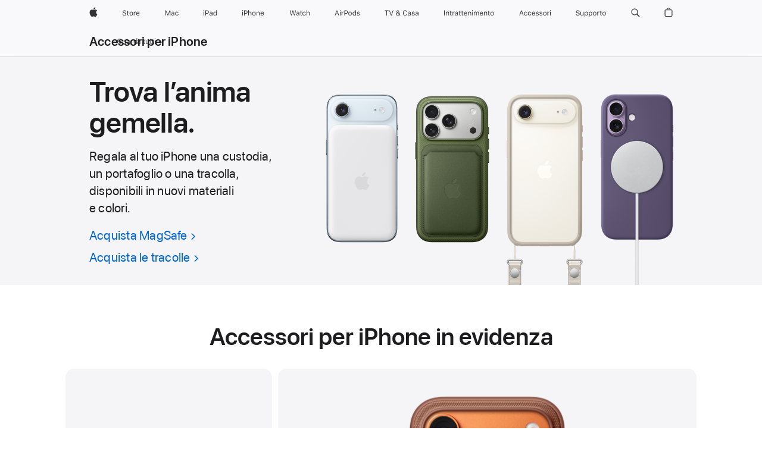

--- FILE ---
content_type: text/html;charset=utf-8
request_url: https://www.apple.com/it/shop/iphone/accessories
body_size: 70053
content:
<!DOCTYPE html>
<html class="it-it nojs seg-consumer it emea" lang="it-IT" >
        <head>


            <link rel="preconnect" href="https://store.storeimages.cdn-apple.com/4668/store.apple.com" crossorigin="anonymous">
            <link rel="dns-prefetch" href="https://store.storeimages.cdn-apple.com/4668/store.apple.com" crossorigin="anonymous">

            <link rel="preconnect" href="https://www.apple.com" crossorigin="anonymous">
            <link rel="dns-prefetch" href="https://www.apple.com" crossorigin="anonymous">

            <meta name="viewport" content="width=device-width, height=device-height, initial-scale=1" />
    <title>Acquista gli accessori per iPhone - Apple (IT)</title>
    <meta charset="utf-8" />
    <meta http-equiv="X-UA-Compatible" content="IE=edge,chrome=1" />    
    <meta name="format-detection" content="telephone=no" />        
         <meta name="robots" content="max-image-preview:large" />
        <meta property="og:image" content="https://store.storeimages.cdn-apple.com/1/as-images.apple.com/is/iphone-alp-og-202509?wid=1200&amp;hei=630&amp;fmt=jpeg&amp;qlt=95&amp;.v=1754673591863" />
        <meta property="og:locale" content="it_IT" />
        <meta property="og:description" content="Acquista gli accessori per iPhone direttamente da Apple: custodie, adattatori Lightning, dock, cuffie, altoparlanti e molto altro." />
        <meta name="twitter:site" content="@apple" />
        <meta property="og:title" content="Acquista gli accessori per iPhone" />
        <meta property="og:url" content="https://www.apple.com/it/shop/iphone/accessories" />
        <meta name="twitter:card" content="summary_large_image" />
        <meta property="og:site_name" content="Apple (IT)" />
        <meta property="og:type" content="website" />
    <meta name="description" content="Acquista gli accessori per iPhone direttamente da Apple: custodie, adattatori Lightning, dock, cuffie, altoparlanti e molto altro." />
        
      
      
      <link rel="canonical" href="https://www.apple.com/it/shop/iphone/accessories" />
          <script  crossorigin="anonymous"> document.cookie = "as_sfa=MnxpdHxpdHx8aXRfSVR8Y29uc3VtZXJ8aW50ZXJuZXR8MHwwfDE; path=/; domain=apple.com; expires=Wed, 22-Jul-2026 07:36:00 GMT; Secure;"; </script>
			<script type="application/ld+json">{"@context":"https://schema.org","@type":"Product","name":"Custodia MagSafe in tessuto TechWoven per iPhone 17 Pro - Terra di Siena","url":"https://www.apple.com/it/shop/product/mgf64zm/a/custodia-magsafe-in-tessuto-techwoven-per-iphone-17-pro-terra-di-siena","brand":{"@type":"Organization","name":"Apple"},"offers":[{"@type":"Offer","priceCurrency":"EUR","price":69.00,"availability":"http://schema.org/InStock","sku":"MGF64ZM/A","shippingDetails":{"@type":"OfferShippingDetails","shippingRate":{"@type":"MonetaryAmount","value":0,"currency":"EUR"}},"hasMerchantReturnPolicy":{"@type":"MerchantReturnPolicy","applicableCountry":"IT","returnPolicyCategory":"https://schema.org/MerchantReturnFiniteReturnWindow","merchantReturnDays":14,"returnMethod":"https://schema.org/ReturnByMail","returnFees":"https://schema.org/FreeReturn"}}],"image":"https://store.storeimages.cdn-apple.com/1/as-images.apple.com/is/MGF64?wid=1420&hei=930&fmt=png-alpha&.v=1757972360186","description":"Personalizza e proteggi il tuo iPhone 17 Pro con l’elegante custodia MagSafe in tessuto TechWoven marrone chiaro. Acquista su apple.com.","color":"Terra di Siena"}</script>
			<script type="application/ld+json">{"@context":"https://schema.org","@type":"Product","name":"Tracolla - Terra di Siena","url":"https://www.apple.com/it/shop/product/mggn4zm/a/tracolla-terra-di-siena","brand":{"@type":"Organization","name":"Apple"},"offers":[{"@type":"Offer","priceCurrency":"EUR","price":69.00,"availability":"http://schema.org/InStock","sku":"MGGN4ZM/A","shippingDetails":{"@type":"OfferShippingDetails","shippingRate":{"@type":"MonetaryAmount","value":0,"currency":"EUR"}},"hasMerchantReturnPolicy":{"@type":"MerchantReturnPolicy","applicableCountry":"IT","returnPolicyCategory":"https://schema.org/MerchantReturnFiniteReturnWindow","merchantReturnDays":14,"returnMethod":"https://schema.org/ReturnByMail","returnFees":"https://schema.org/FreeReturn"}}],"image":"https://store.storeimages.cdn-apple.com/1/as-images.apple.com/is/MGGN4?wid=532&hei=582&fmt=png-alpha&.v=1755305142282","description":"Con la tracolla, leggera e facile da regolare, puoi portare il tuo iPhone sempre con te e avere le mani libere. È progettata per agganciarsi ad alcune custodie Apple. Acquista su apple.com.","color":"Terra di Siena"}</script>
			<script type="application/ld+json">{"@context":"https://schema.org","@type":"Product","name":"Custodia MagSafe in silicone per iPhone 17 - Viola nebbia","url":"https://www.apple.com/it/shop/product/mgf04zm/a/custodia-magsafe-in-silicone-per-iphone-17-viola-nebbia","brand":{"@type":"Organization","name":"Apple"},"offers":[{"@type":"Offer","priceCurrency":"EUR","price":59.00,"availability":"http://schema.org/InStock","sku":"MGF04ZM/A","shippingDetails":{"@type":"OfferShippingDetails","shippingRate":{"@type":"MonetaryAmount","value":0,"currency":"EUR"}},"hasMerchantReturnPolicy":{"@type":"MerchantReturnPolicy","applicableCountry":"IT","returnPolicyCategory":"https://schema.org/MerchantReturnFiniteReturnWindow","merchantReturnDays":14,"returnMethod":"https://schema.org/ReturnByMail","returnFees":"https://schema.org/FreeReturn"}}],"image":"https://store.storeimages.cdn-apple.com/1/as-images.apple.com/is/MGF04?wid=532&hei=582&fmt=png-alpha&.v=1757535016602","description":"La custodia MagSafe in silicone viola protegge il tuo iPhone 17 e ti permette di ricaricare in wireless a tutta velocità. Acquista su apple.com.","color":"Viola nebbia"}</script>
			<script type="application/ld+json">{"@context":"https://schema.org","@type":"Product","name":"Custodia MagSafe per iPhone Air - Brina","url":"https://www.apple.com/it/shop/product/mgh34zm/a/custodia-magsafe-per-iphone-air-brina","brand":{"@type":"Organization","name":"Apple"},"offers":[{"@type":"Offer","priceCurrency":"EUR","price":59.00,"availability":"http://schema.org/InStock","sku":"MGH34ZM/A","shippingDetails":{"@type":"OfferShippingDetails","shippingRate":{"@type":"MonetaryAmount","value":0,"currency":"EUR"}},"hasMerchantReturnPolicy":{"@type":"MerchantReturnPolicy","applicableCountry":"IT","returnPolicyCategory":"https://schema.org/MerchantReturnFiniteReturnWindow","merchantReturnDays":14,"returnMethod":"https://schema.org/ReturnByMail","returnFees":"https://schema.org/FreeReturn"}}],"image":"https://store.storeimages.cdn-apple.com/1/as-images.apple.com/is/MGH34?wid=532&hei=582&fmt=png-alpha&.v=1757447270764","description":"Completa il look del tuo iPhone Air con questa custodia MagSafe sottilissima e leggermente satinata. Compatibile con la tracolla. Acquista su apple.com.","color":"Brina"}</script>
			<script type="application/ld+json">{"@context":"https://schema.org","@type":"Product","name":"Bumper per iPhone Air - Blu chiaro","url":"https://www.apple.com/it/shop/product/mh024zm/a/bumper-per-iphone-air-blu-chiaro","brand":{"@type":"Organization","name":"Apple"},"offers":[{"@type":"Offer","priceCurrency":"EUR","price":45.00,"availability":"http://schema.org/InStock","sku":"MH024ZM/A","shippingDetails":{"@type":"OfferShippingDetails","shippingRate":{"@type":"MonetaryAmount","value":0,"currency":"EUR"}},"hasMerchantReturnPolicy":{"@type":"MerchantReturnPolicy","applicableCountry":"IT","returnPolicyCategory":"https://schema.org/MerchantReturnFiniteReturnWindow","merchantReturnDays":14,"returnMethod":"https://schema.org/ReturnByMail","returnFees":"https://schema.org/FreeReturn"}}],"image":"https://store.storeimages.cdn-apple.com/1/as-images.apple.com/is/MH024?wid=532&hei=582&fmt=png-alpha&.v=1757547984497","description":"Il bumper per iPhone Air è sottile, leggero e bellissimo da vedere. Abbinalo alla tracolla per portare con te il tuo iPhone e avere le mani libere. Acquista su apple.com.","color":"Blu chiaro"}</script>
			<script type="application/ld+json">{"@context":"https://schema.org","@type":"Product","name":"Custodia MagSafe in tessuto TechWoven per iPhone 17 Pro - Blu","url":"https://www.apple.com/it/shop/product/mgf44zm/a/custodia-magsafe-in-tessuto-techwoven-per-iphone-17-pro-blu","brand":{"@type":"Organization","name":"Apple"},"offers":[{"@type":"Offer","priceCurrency":"EUR","price":69.00,"availability":"http://schema.org/InStock","sku":"MGF44ZM/A","shippingDetails":{"@type":"OfferShippingDetails","shippingRate":{"@type":"MonetaryAmount","value":0,"currency":"EUR"}},"hasMerchantReturnPolicy":{"@type":"MerchantReturnPolicy","applicableCountry":"IT","returnPolicyCategory":"https://schema.org/MerchantReturnFiniteReturnWindow","merchantReturnDays":14,"returnMethod":"https://schema.org/ReturnByMail","returnFees":"https://schema.org/FreeReturn"}}],"image":"https://store.storeimages.cdn-apple.com/1/as-images.apple.com/is/MGF44?wid=532&hei=582&fmt=png-alpha&.v=1757972359845","description":"Personalizza e proteggi il tuo iPhone 17 Pro con l’elegante custodia MagSafe in tessuto TechWoven blu. Acquista su apple.com.","color":"Blu"}</script>
			<script type="application/ld+json">{"@context":"https://schema.org","@type":"Product","name":"Tracolla - Blu","url":"https://www.apple.com/it/shop/product/mggg4zm/a/tracolla-blu","brand":{"@type":"Organization","name":"Apple"},"offers":[{"@type":"Offer","priceCurrency":"EUR","price":69.00,"availability":"http://schema.org/InStock","sku":"MGGG4ZM/A","shippingDetails":{"@type":"OfferShippingDetails","shippingRate":{"@type":"MonetaryAmount","value":0,"currency":"EUR"}},"hasMerchantReturnPolicy":{"@type":"MerchantReturnPolicy","applicableCountry":"IT","returnPolicyCategory":"https://schema.org/MerchantReturnFiniteReturnWindow","merchantReturnDays":14,"returnMethod":"https://schema.org/ReturnByMail","returnFees":"https://schema.org/FreeReturn"}}],"image":"https://store.storeimages.cdn-apple.com/1/as-images.apple.com/is/MGGG4?wid=532&hei=582&fmt=png-alpha&.v=1755305141821","description":"Con la tracolla, leggera e facile da regolare, puoi portare il tuo iPhone sempre con te e avere le mani libere. È progettata per agganciarsi ad alcune custodie Apple. Acquista su apple.com.","color":"Blu"}</script>
			<script type="application/ld+json">{"@context":"https://schema.org","@type":"Product","name":"Portafoglio MagSafe in tessuto FineWoven per iPhone - Blu navy","url":"https://www.apple.com/it/shop/product/mgh94zm/a/portafoglio-magsafe-in-tessuto-finewoven-per-iphone-blu-navy","brand":{"@type":"Organization","name":"Apple"},"offers":[{"@type":"Offer","priceCurrency":"EUR","price":69.00,"availability":"http://schema.org/InStock","sku":"MGH94ZM/A","shippingDetails":{"@type":"OfferShippingDetails","shippingRate":{"@type":"MonetaryAmount","value":0,"currency":"EUR"}},"hasMerchantReturnPolicy":{"@type":"MerchantReturnPolicy","applicableCountry":"IT","returnPolicyCategory":"https://schema.org/MerchantReturnFiniteReturnWindow","merchantReturnDays":14,"returnMethod":"https://schema.org/ReturnByMail","returnFees":"https://schema.org/FreeReturn"}}],"image":"https://store.storeimages.cdn-apple.com/1/as-images.apple.com/is/MGH94?wid=532&hei=582&fmt=png-alpha&.v=1754678291596","description":"Tieni documenti e carte di credito sempre a portata di mano con un portafoglio MagSafe in tessuto FineWoven blu. Acquista su apple.com.","color":"Blu navy"}</script>
			<script type="application/ld+json">{"@context":"https://schema.org","@type":"Product","name":"Custodia MagSafe per iPhone Air - Ombra","url":"https://www.apple.com/it/shop/product/mgh24zm/a/custodia-magsafe-per-iphone-air-ombra","brand":{"@type":"Organization","name":"Apple"},"offers":[{"@type":"Offer","priceCurrency":"EUR","price":59.00,"availability":"http://schema.org/InStock","sku":"MGH24ZM/A","shippingDetails":{"@type":"OfferShippingDetails","shippingRate":{"@type":"MonetaryAmount","value":0,"currency":"EUR"}},"hasMerchantReturnPolicy":{"@type":"MerchantReturnPolicy","applicableCountry":"IT","returnPolicyCategory":"https://schema.org/MerchantReturnFiniteReturnWindow","merchantReturnDays":14,"returnMethod":"https://schema.org/ReturnByMail","returnFees":"https://schema.org/FreeReturn"}}],"image":"https://store.storeimages.cdn-apple.com/1/as-images.apple.com/is/MGH24?wid=532&hei=582&fmt=png-alpha&.v=1757447274816","description":"Completa il look del tuo iPhone Air con questa custodia MagSafe incredibilmente sottile. Compatibile con la tracolla. Acquista su apple.com.","color":"Ombra"}</script>
			<script type="application/ld+json">{"@context":"https://schema.org","@type":"Product","name":"Tracolla - Nero","url":"https://www.apple.com/it/shop/product/mggl4zm/a/tracolla-nero","brand":{"@type":"Organization","name":"Apple"},"offers":[{"@type":"Offer","priceCurrency":"EUR","price":69.00,"availability":"http://schema.org/InStock","sku":"MGGL4ZM/A","shippingDetails":{"@type":"OfferShippingDetails","shippingRate":{"@type":"MonetaryAmount","value":0,"currency":"EUR"}},"hasMerchantReturnPolicy":{"@type":"MerchantReturnPolicy","applicableCountry":"IT","returnPolicyCategory":"https://schema.org/MerchantReturnFiniteReturnWindow","merchantReturnDays":14,"returnMethod":"https://schema.org/ReturnByMail","returnFees":"https://schema.org/FreeReturn"}}],"image":"https://store.storeimages.cdn-apple.com/1/as-images.apple.com/is/MGGL4?wid=532&hei=582&fmt=png-alpha&.v=1755305139265","description":"Con la tracolla, leggera e facile da regolare, puoi portare il tuo iPhone sempre con te e avere le mani libere. È progettata per agganciarsi ad alcune custodie Apple. Acquista su apple.com.","color":"Nero"}</script>
			<script type="application/ld+json">{"@context":"https://schema.org","@type":"Product","name":"Bumper per iPhone Air - Nero","url":"https://www.apple.com/it/shop/product/mh004zm/a/bumper-per-iphone-air-nero","brand":{"@type":"Organization","name":"Apple"},"offers":[{"@type":"Offer","priceCurrency":"EUR","price":45.00,"availability":"http://schema.org/InStock","sku":"MH004ZM/A","shippingDetails":{"@type":"OfferShippingDetails","shippingRate":{"@type":"MonetaryAmount","value":0,"currency":"EUR"}},"hasMerchantReturnPolicy":{"@type":"MerchantReturnPolicy","applicableCountry":"IT","returnPolicyCategory":"https://schema.org/MerchantReturnFiniteReturnWindow","merchantReturnDays":14,"returnMethod":"https://schema.org/ReturnByMail","returnFees":"https://schema.org/FreeReturn"}}],"image":"https://store.storeimages.cdn-apple.com/1/as-images.apple.com/is/MH004?wid=532&hei=582&fmt=png-alpha&.v=1757547982244","description":"Il bumper per iPhone Air è sottile, leggero e bellissimo da vedere. Abbinalo alla tracolla per portare con te il tuo iPhone e avere le mani libere. Acquista su apple.com.","color":"Nero"}</script>
			<script type="application/ld+json">{"@context":"https://schema.org","@type":"Product","name":"Custodia MagSafe in silicone per iPhone 17 - Muschio chiaro","url":"https://www.apple.com/it/shop/product/mgex4zm/a/custodia-magsafe-in-silicone-per-iphone-17-muschio-chiaro","brand":{"@type":"Organization","name":"Apple"},"offers":[{"@type":"Offer","priceCurrency":"EUR","price":59.00,"availability":"http://schema.org/InStock","sku":"MGEX4ZM/A","shippingDetails":{"@type":"OfferShippingDetails","shippingRate":{"@type":"MonetaryAmount","value":0,"currency":"EUR"}},"hasMerchantReturnPolicy":{"@type":"MerchantReturnPolicy","applicableCountry":"IT","returnPolicyCategory":"https://schema.org/MerchantReturnFiniteReturnWindow","merchantReturnDays":14,"returnMethod":"https://schema.org/ReturnByMail","returnFees":"https://schema.org/FreeReturn"}}],"image":"https://store.storeimages.cdn-apple.com/1/as-images.apple.com/is/MGEX4?wid=532&hei=582&fmt=png-alpha&.v=1757534908494","description":"La custodia MagSafe in silicone verde protegge il tuo iPhone 17 e ti permette di ricaricare in wireless a tutta velocità. Acquista su apple.com.","color":"Muschio chiaro"}</script>
			<script type="application/ld+json">{"@context":"https://schema.org","@type":"Product","name":"Tracolla - Verde","url":"https://www.apple.com/it/shop/product/mggf4zm/a/tracolla-verde","brand":{"@type":"Organization","name":"Apple"},"offers":[{"@type":"Offer","priceCurrency":"EUR","price":69.00,"availability":"http://schema.org/InStock","sku":"MGGF4ZM/A","shippingDetails":{"@type":"OfferShippingDetails","shippingRate":{"@type":"MonetaryAmount","value":0,"currency":"EUR"}},"hasMerchantReturnPolicy":{"@type":"MerchantReturnPolicy","applicableCountry":"IT","returnPolicyCategory":"https://schema.org/MerchantReturnFiniteReturnWindow","merchantReturnDays":14,"returnMethod":"https://schema.org/ReturnByMail","returnFees":"https://schema.org/FreeReturn"}}],"image":"https://store.storeimages.cdn-apple.com/1/as-images.apple.com/is/MGGF4?wid=532&hei=582&fmt=png-alpha&.v=1755305141787","description":"Con la tracolla, leggera e facile da regolare, puoi portare il tuo iPhone sempre con te e avere le mani libere. È progettata per agganciarsi ad alcune custodie Apple. Acquista su apple.com.","color":"Verde"}</script>
			<script type="application/ld+json">{"@context":"https://schema.org","@type":"Product","name":"Custodia MagSafe trasparente per iPhone 17","url":"https://www.apple.com/it/shop/product/mgf24zm/a/custodia-magsafe-trasparente-per-iphone-17","brand":{"@type":"Organization","name":"Apple"},"offers":[{"@type":"Offer","priceCurrency":"EUR","price":59.00,"availability":"http://schema.org/InStock","sku":"MGF24ZM/A","shippingDetails":{"@type":"OfferShippingDetails","shippingRate":{"@type":"MonetaryAmount","value":0,"currency":"EUR"}},"hasMerchantReturnPolicy":{"@type":"MerchantReturnPolicy","applicableCountry":"IT","returnPolicyCategory":"https://schema.org/MerchantReturnFiniteReturnWindow","merchantReturnDays":14,"returnMethod":"https://schema.org/ReturnByMail","returnFees":"https://schema.org/FreeReturn"}}],"image":"https://store.storeimages.cdn-apple.com/1/as-images.apple.com/is/MGF24?wid=532&hei=582&fmt=png-alpha&.v=1757503067176","description":"Metti in mostra lo splendido colore del tuo iPhone 17 e proteggilo al meglio con la custodia MagSafe trasparente. Acquista su apple.com.","color":"Trasparente"}</script>
			<script type="application/ld+json">{"@context":"https://schema.org","@type":"Product","name":"Custodia in silicone per iPhone 16e - Giallo neon","url":"https://www.apple.com/it/shop/product/mgyw4zm/a/custodia-in-silicone-per-iphone-16e-giallo-neon","brand":{"@type":"Organization","name":"Apple"},"offers":[{"@type":"Offer","priceCurrency":"EUR","price":45.00,"availability":"http://schema.org/InStock","sku":"MGYW4ZM/A","shippingDetails":{"@type":"OfferShippingDetails","shippingRate":{"@type":"MonetaryAmount","value":0,"currency":"EUR"}},"hasMerchantReturnPolicy":{"@type":"MerchantReturnPolicy","applicableCountry":"IT","returnPolicyCategory":"https://schema.org/MerchantReturnFiniteReturnWindow","merchantReturnDays":14,"returnMethod":"https://schema.org/ReturnByMail","returnFees":"https://schema.org/FreeReturn"}}],"image":"https://store.storeimages.cdn-apple.com/1/as-images.apple.com/is/MGYW4?wid=532&hei=582&fmt=png-alpha&.v=1757535446188","description":"La custodia in silicone giallo protegge il tuo iPhone 16e con eleganza. Acquista su apple.com.","color":"Giallo neon"}</script>
			<script type="application/ld+json">{"@context":"https://schema.org","@type":"Product","name":"Alimentatore USB‑C da 30W","url":"https://www.apple.com/it/shop/product/mw2g3zm/a/alimentatore-usb‑c-da-30w","brand":{"@type":"Organization","name":"Apple"},"offers":[{"@type":"Offer","priceCurrency":"EUR","price":45.00,"availability":"http://schema.org/InStock","sku":"MW2G3ZM/A","shippingDetails":{"@type":"OfferShippingDetails","shippingRate":{"@type":"MonetaryAmount","value":0,"currency":"EUR"}},"hasMerchantReturnPolicy":{"@type":"MerchantReturnPolicy","applicableCountry":"IT","returnPolicyCategory":"https://schema.org/MerchantReturnFiniteReturnWindow","merchantReturnDays":14,"returnMethod":"https://schema.org/ReturnByMail","returnFees":"https://schema.org/FreeReturn"}}],"image":"https://store.storeimages.cdn-apple.com/1/as-images.apple.com/is/MY1W2_GEO_EMEA?wid=532&hei=582&fmt=png-alpha&.v=1595349875000","description":"Con l’alimentatore USB-C Apple da 30W ricarichi comodamente il tuo MacBook con porta USB-C. Acquista online, la spedizione è veloce e gratuita."}</script>
			<script type="application/ld+json">{"@context":"https://schema.org","@type":"Product","name":"Caricabatterie MagSafe (1 m)","url":"https://www.apple.com/it/shop/product/mgd74zm/a/alimentatore-magsafe-1-m","brand":{"@type":"Organization","name":"Apple"},"offers":[{"@type":"Offer","priceCurrency":"EUR","price":49.00,"availability":"http://schema.org/InStock","sku":"MGD74ZM/A","shippingDetails":{"@type":"OfferShippingDetails","shippingRate":{"@type":"MonetaryAmount","value":0,"currency":"EUR"}},"hasMerchantReturnPolicy":{"@type":"MerchantReturnPolicy","applicableCountry":"IT","returnPolicyCategory":"https://schema.org/MerchantReturnFiniteReturnWindow","merchantReturnDays":14,"returnMethod":"https://schema.org/ReturnByMail","returnFees":"https://schema.org/FreeReturn"}}],"image":"https://store.storeimages.cdn-apple.com/1/as-images.apple.com/is/MGD74?wid=532&hei=582&fmt=png-alpha&.v=1755025001125","description":"Con l’alimentatore MagSafe, ricaricare in wireless l’iPhone, l’Apple Watch e la custodia di ricarica wireless per AirPods è comodissimo. Acquista su apple.com."}</script>
			<script type="application/ld+json">{"@context":"https://schema.org","@type":"Product","name":"Batteria MagSafe per iPhone Air","url":"https://www.apple.com/it/shop/product/mgpg4zm/a/batteria-magsafe-per-iphone-air","brand":{"@type":"Organization","name":"Apple"},"offers":[{"@type":"Offer","priceCurrency":"EUR","price":115.00,"availability":"http://schema.org/InStock","sku":"MGPG4ZM/A","shippingDetails":{"@type":"OfferShippingDetails","shippingRate":{"@type":"MonetaryAmount","value":0,"currency":"EUR"}},"hasMerchantReturnPolicy":{"@type":"MerchantReturnPolicy","applicableCountry":"IT","returnPolicyCategory":"https://schema.org/MerchantReturnFiniteReturnWindow","merchantReturnDays":14,"returnMethod":"https://schema.org/ReturnByMail","returnFees":"https://schema.org/FreeReturn"}}],"image":"https://store.storeimages.cdn-apple.com/1/as-images.apple.com/is/MGPG4?wid=532&hei=582&fmt=png-alpha&.v=1754593785772","description":"La batteria MagSafe per iPhone Air sta comodamente in tasca anche mentre ricarichi, e ti dà fino al 65% di autonomia in più. Acquista su apple.com."}</script>
			<script type="application/ld+json">{"@context":"https://schema.org","@type":"Product","name":"Alimentatore USB‑C da 20W","url":"https://www.apple.com/it/shop/product/md3j4zm/a/alimentatore-usb‑c-da-20w","brand":{"@type":"Organization","name":"Apple"},"offers":[{"@type":"Offer","priceCurrency":"EUR","price":25.00,"availability":"http://schema.org/InStock","sku":"MD3J4ZM/A","shippingDetails":{"@type":"OfferShippingDetails","shippingRate":{"@type":"MonetaryAmount","value":0,"currency":"EUR"}},"hasMerchantReturnPolicy":{"@type":"MerchantReturnPolicy","applicableCountry":"IT","returnPolicyCategory":"https://schema.org/MerchantReturnFiniteReturnWindow","merchantReturnDays":14,"returnMethod":"https://schema.org/ReturnByMail","returnFees":"https://schema.org/FreeReturn"}}],"image":"https://store.storeimages.cdn-apple.com/1/as-images.apple.com/is/MD3J4?wid=532&hei=582&fmt=png-alpha&.v=1752085060224","description":"L’alimentatore USB‑C Apple da 20W ricarica i nuovi modelli di iPad Pro in modo comodo e veloce. Puoi usarlo a casa, in ufficio o quando sei in giro."}</script>
			<script type="application/ld+json">{"@context":"https://schema.org","@type":"Product","name":"Cavo di ricarica USB‑C da 240W (2 m)","url":"https://www.apple.com/it/shop/product/myqt3zm/a/cavo-di-ricarica-usb‑c-da-240w-2-m","brand":{"@type":"Organization","name":"Apple"},"offers":[{"@type":"Offer","priceCurrency":"EUR","price":35.00,"availability":"http://schema.org/InStock","sku":"MYQT3ZM/A","shippingDetails":{"@type":"OfferShippingDetails","shippingRate":{"@type":"MonetaryAmount","value":0,"currency":"EUR"}},"hasMerchantReturnPolicy":{"@type":"MerchantReturnPolicy","applicableCountry":"IT","returnPolicyCategory":"https://schema.org/MerchantReturnFiniteReturnWindow","merchantReturnDays":14,"returnMethod":"https://schema.org/ReturnByMail","returnFees":"https://schema.org/FreeReturn"}}],"image":"https://store.storeimages.cdn-apple.com/1/as-images.apple.com/is/MU2G3?wid=532&hei=582&fmt=png-alpha&.v=1693236163178","description":"Questo cavo di ricarica da 2 metri, con connettori USB‑C su entrambe le estremità, è realizzato in tessuto intrecciato ed è ideale per caricare i dispositivi USB‑C. In più ti permette di sincronizzare e trasferire i dati da un dispositivo all’altro. Supporta la ricarica fino a 240W e il trasferimento dati alle velocità dell’USB 2. Puoi anche usarlo insieme a un alimentatore USB‑C compatibile per caricare comodamente i tuoi dispositivi da una presa di corrente. Gli alimentatori USB‑C sono in vendita separatamente."}</script>
			<script type="application/ld+json">{"@context":"https://schema.org","@type":"Product","name":"Adattatore multiporta da USB‑C ad AV digitale","url":"https://www.apple.com/it/shop/product/mw5m3zm/a/adattatore-multiporta-da-usb‑c-ad-av-digitale","brand":{"@type":"Organization","name":"Apple"},"offers":[{"@type":"Offer","priceCurrency":"EUR","price":79.00,"availability":"http://schema.org/InStock","sku":"MW5M3ZM/A","shippingDetails":{"@type":"OfferShippingDetails","shippingRate":{"@type":"MonetaryAmount","value":0,"currency":"EUR"}},"hasMerchantReturnPolicy":{"@type":"MerchantReturnPolicy","applicableCountry":"IT","returnPolicyCategory":"https://schema.org/MerchantReturnFiniteReturnWindow","merchantReturnDays":14,"returnMethod":"https://schema.org/ReturnByMail","returnFees":"https://schema.org/FreeReturn"}}],"image":"https://store.storeimages.cdn-apple.com/1/as-images.apple.com/is/MUF82?wid=266&hei=291&fmt=png-alpha&.v=1590526633000","description":"Con l’adattatore multiporta da USB‑C ad AV digitale puoi collegare il tuo Mac con porte USB‑C o Thunderbolt 3 (USB‑C) a uno schermo HDMI, e intanto usare anche un dispositivo USB standard e un cavo di ricarica. Acquistalo su apple.com."}</script>
			<script type="application/ld+json">{"@context":"https://schema.org","@type":"Product","name":"Adattatore da USB-C a jack cuffie (3,5 mm)","url":"https://www.apple.com/it/shop/product/mw2q3zm/a/adattatore-da-usb-c-a-jack-cuffie-35-mm","brand":{"@type":"Organization","name":"Apple"},"offers":[{"@type":"Offer","priceCurrency":"EUR","price":10.00,"availability":"http://schema.org/InStock","sku":"MW2Q3ZM/A","shippingDetails":{"@type":"OfferShippingDetails","shippingRate":{"@type":"MonetaryAmount","value":0,"currency":"EUR"}},"hasMerchantReturnPolicy":{"@type":"MerchantReturnPolicy","applicableCountry":"IT","returnPolicyCategory":"https://schema.org/MerchantReturnFiniteReturnWindow","merchantReturnDays":14,"returnMethod":"https://schema.org/ReturnByMail","returnFees":"https://schema.org/FreeReturn"}}],"image":"https://store.storeimages.cdn-apple.com/1/as-images.apple.com/is/MU7E2?wid=532&hei=582&fmt=png-alpha&.v=1539385665732","description":"L’adattatore da USB-C a jack cuffie (3,5 mm) ti permette di collegare un jack audio standard da 3,5 mm ai tuoi dispositivi USB-C. Perfetto per cuffie o altoparlanti."}</script>
			<script type="application/ld+json">{"@context":"https://schema.org","@type":"Product","name":"Caricabatterie magnetico convertibile 2 in 1 UltraCharge Pro di Belkin","url":"https://www.apple.com/it/shop/product/hs8f2z/a/caricabatterie-magnetico-convertibile-2-in-1-ultracharge-pro-di-belkin","brand":{"@type":"Organization","name":"Belkin"},"offers":[{"@type":"Offer","priceCurrency":"EUR","price":149.95,"sku":"HS8F2Z/A","shippingDetails":{"@type":"OfferShippingDetails","shippingRate":{"@type":"MonetaryAmount","value":0,"currency":"EUR"}},"hasMerchantReturnPolicy":{"@type":"MerchantReturnPolicy","applicableCountry":"IT","returnPolicyCategory":"https://schema.org/MerchantReturnFiniteReturnWindow","merchantReturnDays":14,"returnMethod":"https://schema.org/ReturnByMail","returnFees":"https://schema.org/FreeReturn"}}],"image":"https://store.storeimages.cdn-apple.com/1/as-images.apple.com/is/HS8F2?wid=532&hei=582&fmt=png-alpha&.v=1761407690781","description":"Il caricabatterie magnetico convertibile 2 in 1 UltraCharge Pro di Belkin fa il pieno al tuo nuovo iPhone con la più recente tecnologia di ricarica wireless. Acquista online su apple.com.","color":"Sabbia"}</script>
			<script type="application/ld+json">{"@context":"https://schema.org","@type":"Product","name":"Cavo Beats da USB‑C a USB‑C in tessuto intrecciato (1,5 m) – Grigio guizzo","url":"https://www.apple.com/it/shop/product/mdgd4zm/a/cavo-beats-da-usb‑c-a-usb‑c-in-tessuto-intrecciato-15-m-grigio-guizzo","brand":{"@type":"Organization","name":"Beats"},"offers":[{"@type":"Offer","priceCurrency":"EUR","price":24.95,"availability":"http://schema.org/InStock","sku":"MDGD4ZM/A","shippingDetails":{"@type":"OfferShippingDetails","shippingRate":{"@type":"MonetaryAmount","value":0,"currency":"EUR"}},"hasMerchantReturnPolicy":{"@type":"MerchantReturnPolicy","applicableCountry":"IT","returnPolicyCategory":"https://schema.org/MerchantReturnFiniteReturnWindow","merchantReturnDays":14,"returnMethod":"https://schema.org/ReturnByMail","returnFees":"https://schema.org/FreeReturn"}}],"image":"https://store.storeimages.cdn-apple.com/1/as-images.apple.com/is/MDGD4?wid=532&hei=582&fmt=png-alpha&.v=1744045054557","description":"Ottimizza la ricarica con il cavo Beats da USB-C a USB-C in tessuto intrecciato (1,5 m) nel colore grigio guizzo, disponibile su apple.com.","color":"Grigio guizzo"}</script>
			<script type="application/ld+json">{"@context":"https://schema.org","@type":"Product","name":"Custodia Beats Rugged con MagSafe e Controllo fotocamera per iPhone 17 Pro - Arancione Sierra","url":"https://www.apple.com/it/shop/product/mgjq4ll/a/custodia-beats-rugged-con-magsafe-e-controllo-fotocamera-per-iphone-17-pro-arancione-sierra","brand":{"@type":"Organization","name":"Beats"},"offers":[{"@type":"Offer","priceCurrency":"EUR","price":89.00,"availability":"http://schema.org/InStock","sku":"MGJQ4LL/A","shippingDetails":{"@type":"OfferShippingDetails","shippingRate":{"@type":"MonetaryAmount","value":0,"currency":"EUR"}},"hasMerchantReturnPolicy":{"@type":"MerchantReturnPolicy","applicableCountry":"IT","returnPolicyCategory":"https://schema.org/MerchantReturnFiniteReturnWindow","merchantReturnDays":14,"returnMethod":"https://schema.org/ReturnByMail","returnFees":"https://schema.org/FreeReturn"}}],"image":"https://store.storeimages.cdn-apple.com/1/as-images.apple.com/is/MGJQ4?wid=532&hei=582&fmt=png-alpha&.v=1759260940186","description":"Per il massimo della protezione, scegli la custodia Beats Rugged arancione con MagSafe per iPhone  17 Pro. Si aggancia in un attimo per una ricarica wireless veloce. Acquista su apple.com.","color":"Arancione Sierra"}</script>
			<script type="application/ld+json">{"@context":"https://schema.org","@type":"Product","name":"Kit da viaggio Daily di Nimble","url":"https://www.apple.com/it/shop/product/hsbp2zm/a/kit-da-viaggio-daily-di-nimble","brand":{"@type":"Organization","name":"Nimble"},"offers":[{"@type":"Offer","priceCurrency":"EUR","price":109.95,"availability":"http://schema.org/InStock","sku":"HSBP2ZM/A","shippingDetails":{"@type":"OfferShippingDetails","shippingRate":{"@type":"MonetaryAmount","value":0,"currency":"EUR"}},"hasMerchantReturnPolicy":{"@type":"MerchantReturnPolicy","applicableCountry":"IT","returnPolicyCategory":"https://schema.org/MerchantReturnFiniteReturnWindow","merchantReturnDays":14,"returnMethod":"https://schema.org/ReturnByMail","returnFees":"https://schema.org/FreeReturn"}}],"image":"https://store.storeimages.cdn-apple.com/1/as-images.apple.com/is/HSBP2?wid=532&hei=582&fmt=png-alpha&.v=1761167395483","description":"Il kit da viaggio Daily di Nimble include una batteria tascabile da 10.000 mAh e un caricabatterie rapido wireless magnetico da 15W, con una porta USB‑C da 20W per una connessione veloce con cavo. Acquista online su apple.com.","color":"Ciliegia scuro"}</script>
			<script type="application/ld+json">{"@context":"https://schema.org","@type":"Product","name":"Custodia Beats con Magsafe e Controllo fotocamera per iPhone Air - Rosa ciottolo","url":"https://www.apple.com/it/shop/product/mgjv4ll/a/custodia-beats-con-magsafe-e-controllo-fotocamera-per-iphone-air-rosa-ciottolo","brand":{"@type":"Organization","name":"Beats"},"offers":[{"@type":"Offer","priceCurrency":"EUR","price":55.00,"availability":"http://schema.org/InStock","sku":"MGJV4LL/A","shippingDetails":{"@type":"OfferShippingDetails","shippingRate":{"@type":"MonetaryAmount","value":0,"currency":"EUR"}},"hasMerchantReturnPolicy":{"@type":"MerchantReturnPolicy","applicableCountry":"IT","returnPolicyCategory":"https://schema.org/MerchantReturnFiniteReturnWindow","merchantReturnDays":14,"returnMethod":"https://schema.org/ReturnByMail","returnFees":"https://schema.org/FreeReturn"}}],"image":"https://store.storeimages.cdn-apple.com/1/as-images.apple.com/is/MGJV4?wid=532&hei=582&fmt=png-alpha&.v=1755254085356","description":"La custodia Beats rosa con MagSafe e Controllo fotocamera per iPhone Air è leggera, sottile e progettata per assorbire gli urti. Acquista su apple.com.","color":"Rosa ciottolo"}</script>
			<script type="application/ld+json">{"@context":"https://schema.org","@type":"Product","name":"Cavo di ricarica da USB‑C a USB‑C Pro 3 di Zens","url":"https://www.apple.com/it/shop/product/hsb82zm/a/cavo-di-ricarica-da-usb‑c-a-usb‑c-pro-3-di-zens","brand":{"@type":"Organization","name":"Zens"},"offers":[{"@type":"Offer","priceCurrency":"EUR","price":109.95,"sku":"HSB82ZM/A","shippingDetails":{"@type":"OfferShippingDetails","shippingRate":{"@type":"MonetaryAmount","value":0,"currency":"EUR"}},"hasMerchantReturnPolicy":{"@type":"MerchantReturnPolicy","applicableCountry":"IT","returnPolicyCategory":"https://schema.org/MerchantReturnFiniteReturnWindow","merchantReturnDays":14,"returnMethod":"https://schema.org/ReturnByMail","returnFees":"https://schema.org/FreeReturn"}}],"image":"https://store.storeimages.cdn-apple.com/1/as-images.apple.com/is/HSB82?wid=532&hei=582&fmt=png-alpha&.v=1762825130669","description":"Il cavo di ricarica da USB-C a USB-C Pro 3 di Zens ti aiuta a organizzare meglio la tua postazione di lavoro e facilita i tuoi spostamenti. Acquista online su apple.com.","color":"Bianco"}</script>
			<script type="application/ld+json">{"@context":"https://schema.org","@type":"Product","name":"Cavo di ricarica da USB‑C a USB‑C Pro 2 di Zens","url":"https://www.apple.com/it/shop/product/hsb32zm/a/cavo-di-ricarica-da-usb‑c-a-usb‑c-pro-2-di-zens","brand":{"@type":"Organization","name":"Zens"},"offers":[{"@type":"Offer","priceCurrency":"EUR","price":54.95,"availability":"http://schema.org/InStock","sku":"HSB32ZM/A","shippingDetails":{"@type":"OfferShippingDetails","shippingRate":{"@type":"MonetaryAmount","value":0,"currency":"EUR"}},"hasMerchantReturnPolicy":{"@type":"MerchantReturnPolicy","applicableCountry":"IT","returnPolicyCategory":"https://schema.org/MerchantReturnFiniteReturnWindow","merchantReturnDays":14,"returnMethod":"https://schema.org/ReturnByMail","returnFees":"https://schema.org/FreeReturn"}}],"image":"https://store.storeimages.cdn-apple.com/1/as-images.apple.com/is/HSB32?wid=532&hei=582&fmt=png-alpha&.v=1762825134620","description":"Semplifica la tua routine quotidiana con il cavo di ricarica da USB‑C a USB‑C Pro 2 di Zens. Acquista online su apple.com.","color":"Ciliegia scuro"}</script>
			<script type="application/ld+json">{"@context":"https://schema.org","@type":"Product","name":"Custodia Beats Kickstand con MagSafe e Controllo fotocamera per iPhone 17 - Grigio gesso","url":"https://www.apple.com/it/shop/product/mgtl4ll/a/custodia-beats-kickstand-con-magsafe-e-controllo-fotocamera-per-iphone-17-grigio-gesso","brand":{"@type":"Organization","name":"Beats"},"offers":[{"@type":"Offer","priceCurrency":"EUR","price":69.00,"availability":"http://schema.org/InStock","sku":"MGTL4LL/A","shippingDetails":{"@type":"OfferShippingDetails","shippingRate":{"@type":"MonetaryAmount","value":0,"currency":"EUR"}},"hasMerchantReturnPolicy":{"@type":"MerchantReturnPolicy","applicableCountry":"IT","returnPolicyCategory":"https://schema.org/MerchantReturnFiniteReturnWindow","merchantReturnDays":14,"returnMethod":"https://schema.org/ReturnByMail","returnFees":"https://schema.org/FreeReturn"}}],"image":"https://store.storeimages.cdn-apple.com/1/as-images.apple.com/is/MGTL4?wid=532&hei=582&fmt=png-alpha&.v=1757941433148","description":"La custodia MagSafe di Beats color Sahara per iPhone 17 funziona perfettamente con il Controllo fotocamera e ha un design sottile e leggero che assorbe gli urti in modo efficace. Acquista su apple.com.","color":"Grigio gesso"}</script>
			<script type="application/ld+json">{"@context":"https://schema.org","@type":"Product","name":"Caricabatterie magnetico da comodino di Zens","url":"https://www.apple.com/it/shop/product/hsb92zm/a/caricabatterie-magnetico-da-comodino-di-zens","brand":{"@type":"Organization","name":"Zens"},"offers":[{"@type":"Offer","priceCurrency":"EUR","price":59.95,"sku":"HSB92ZM/A","shippingDetails":{"@type":"OfferShippingDetails","shippingRate":{"@type":"MonetaryAmount","value":0,"currency":"EUR"}},"hasMerchantReturnPolicy":{"@type":"MerchantReturnPolicy","applicableCountry":"IT","returnPolicyCategory":"https://schema.org/MerchantReturnFiniteReturnWindow","merchantReturnDays":14,"returnMethod":"https://schema.org/ReturnByMail","returnFees":"https://schema.org/FreeReturn"}}],"image":"https://store.storeimages.cdn-apple.com/1/as-images.apple.com/is/HSB92?wid=532&hei=582&fmt=png-alpha&.v=1761777085969","description":"Trasforma il tuo comodino in un’elegante stazione di ricarica grazie al caricatore magnetico da comodino di Zens. Acquista online su apple.com.","color":"Ciliegia scuro"}</script>
			<script type="application/ld+json">{"@context":"https://schema.org","@type":"Product","name":"AirTag","url":"https://www.apple.com/it/shop/product/mx532zy/a/confezione-da-1","brand":{"@type":"Organization","name":"Apple"},"offers":[{"@type":"Offer","priceCurrency":"EUR","price":39.00,"availability":"http://schema.org/InStock","sku":"MX532ZY/A","shippingDetails":{"@type":"OfferShippingDetails","shippingRate":{"@type":"MonetaryAmount","value":0,"currency":"EUR"}},"hasMerchantReturnPolicy":{"@type":"MerchantReturnPolicy","applicableCountry":"IT","returnPolicyCategory":"https://schema.org/MerchantReturnFiniteReturnWindow","merchantReturnDays":14,"returnMethod":"https://schema.org/ReturnByMail","returnFees":"https://schema.org/FreeReturn"}}],"image":"https://store.storeimages.cdn-apple.com/1/as-images.apple.com/is/airtag-single-select-202104?wid=532&hei=582&fmt=png-alpha&.v=1752610932144","description":"Aggancia AirTag alle cose che usi ogni giorno e localizzale dal tuo iPhone. Crea un’incisione con emoji e lettere. Acquista su apple.com."}</script>
			<script type="application/ld+json">{"@context":"https://schema.org","@type":"Product","name":"AirTag in confezione da 4","url":"https://www.apple.com/it/shop/product/mx542zy/a/confezione-da-4","brand":{"@type":"Organization","name":"Apple"},"offers":[{"@type":"Offer","priceCurrency":"EUR","price":129.00,"availability":"http://schema.org/InStock","sku":"MX542ZY/A","shippingDetails":{"@type":"OfferShippingDetails","shippingRate":{"@type":"MonetaryAmount","value":0,"currency":"EUR"}},"hasMerchantReturnPolicy":{"@type":"MerchantReturnPolicy","applicableCountry":"IT","returnPolicyCategory":"https://schema.org/MerchantReturnFiniteReturnWindow","merchantReturnDays":14,"returnMethod":"https://schema.org/ReturnByMail","returnFees":"https://schema.org/FreeReturn"}}],"image":"https://store.storeimages.cdn-apple.com/1/as-images.apple.com/is/airtag-4pack-select-202104?wid=532&hei=582&fmt=png-alpha&.v=1752532184505","description":"Aggancia AirTag alle cose che usi ogni giorno e localizzale dal tuo iPhone. Crea un’incisione con emoji e lettere. Acquista su apple.com."}</script>
			<script type="application/ld+json">{"@context":"https://schema.org","@type":"Product","name":"Portachiavi AirTag in tessuto FineWoven - Arancione volpe","url":"https://www.apple.com/it/shop/product/mgfy4zm/a/portachiavi-airtag-in-tessuto-finewoven-arancione-volpe","brand":{"@type":"Organization","name":"Apple"},"offers":[{"@type":"Offer","priceCurrency":"EUR","price":49.00,"availability":"http://schema.org/InStock","sku":"MGFY4ZM/A","shippingDetails":{"@type":"OfferShippingDetails","shippingRate":{"@type":"MonetaryAmount","value":0,"currency":"EUR"}},"hasMerchantReturnPolicy":{"@type":"MerchantReturnPolicy","applicableCountry":"IT","returnPolicyCategory":"https://schema.org/MerchantReturnFiniteReturnWindow","merchantReturnDays":14,"returnMethod":"https://schema.org/ReturnByMail","returnFees":"https://schema.org/FreeReturn"}}],"image":"https://store.storeimages.cdn-apple.com/1/as-images.apple.com/is/MGFY4?wid=532&hei=582&fmt=png-alpha&.v=1754696416453","description":"Il portachiavi in tessuto FineWoven è realizzato con cura a partire da materiali innovativi. L’acciaio inossidabile è robusto ed elegante, mentre il tessuto in microtwill è simile alla pelle scamosciata ma genera meno emissioni di anidride carbonica perché contiene il 68% di materiali riciclati. Avvolge alla perfezione il tuo AirTag, evitando che scivoli fuori. AirTag è in vendita separatamente.","color":"Arancione volpe"}</script>
			<script type="application/ld+json">{"@context":"https://schema.org","@type":"Product","name":"Custodia Loop di mophie per AirTag (confezione da 4)","url":"https://www.apple.com/it/shop/product/hs9l2zm/a/custodia-loop-di-mophie-per-airtag-confezione-da-4","brand":{"@type":"Organization","name":"mophie"},"offers":[{"@type":"Offer","priceCurrency":"EUR","price":54.95,"availability":"http://schema.org/InStock","sku":"HS9L2ZM/A","shippingDetails":{"@type":"OfferShippingDetails","shippingRate":{"@type":"MonetaryAmount","value":0,"currency":"EUR"}},"hasMerchantReturnPolicy":{"@type":"MerchantReturnPolicy","applicableCountry":"IT","returnPolicyCategory":"https://schema.org/MerchantReturnFiniteReturnWindow","merchantReturnDays":14,"returnMethod":"https://schema.org/ReturnByMail","returnFees":"https://schema.org/FreeReturn"}}],"image":"https://store.storeimages.cdn-apple.com/1/as-images.apple.com/is/HS9L2?wid=532&hei=582&fmt=png-alpha&.v=1761852556063","description":"Knit Loop di mophie è una custodia per AirTag pratica ed elegante. Acquista online su apple.com","color":"Grigio"}</script>
			<script type="application/ld+json">{"@context":"https://schema.org","@type":"Product","name":"Custodia EvoPop di Tech21 per AirTag (confezione da 2) - Rosso scuro e trasparente","url":"https://www.apple.com/it/shop/product/hsc52zm/a/custodia-evopop-di-tech21-per-airtag-confezione-da-2-rosso-scuro-e-trasparente","brand":{"@type":"Organization","name":"Tech21"},"offers":[{"@type":"Offer","priceCurrency":"EUR","price":34.95,"availability":"http://schema.org/InStock","sku":"HSC52ZM/A","shippingDetails":{"@type":"OfferShippingDetails","shippingRate":{"@type":"MonetaryAmount","value":0,"currency":"EUR"}},"hasMerchantReturnPolicy":{"@type":"MerchantReturnPolicy","applicableCountry":"IT","returnPolicyCategory":"https://schema.org/MerchantReturnFiniteReturnWindow","merchantReturnDays":14,"returnMethod":"https://schema.org/ReturnByMail","returnFees":"https://schema.org/FreeReturn"}}],"image":"https://store.storeimages.cdn-apple.com/1/as-images.apple.com/is/HSC52?wid=532&hei=582&fmt=png-alpha&.v=1761758618959","description":"Il pacchetto di custodie EvoPop di Tech21 per AirTag offre una protezione elegante e sofisticata con uno splendido design e una finitura luccicante. Acquista online su apple.com.","color":"Ciliegia scuro"}</script>
			<script type="application/ld+json">{"@context":"https://schema.org","@type":"Product","name":"Secure Holder di Belkin con laccio per AirTag - Bianco","url":"https://www.apple.com/it/shop/product/hnpw2zm/a/secure-holder-di-belkin-con-laccio-per-airtag-bianco","brand":{"@type":"Organization","name":"Belkin"},"offers":[{"@type":"Offer","priceCurrency":"EUR","price":14.95,"sku":"HNPW2ZM/A","shippingDetails":{"@type":"OfferShippingDetails","shippingRate":{"@type":"MonetaryAmount","value":0,"currency":"EUR"}},"hasMerchantReturnPolicy":{"@type":"MerchantReturnPolicy","applicableCountry":"IT","returnPolicyCategory":"https://schema.org/MerchantReturnFiniteReturnWindow","merchantReturnDays":14,"returnMethod":"https://schema.org/ReturnByMail","returnFees":"https://schema.org/FreeReturn"}}],"image":"https://store.storeimages.cdn-apple.com/1/as-images.apple.com/is/HNPW2?wid=532&hei=582&fmt=png-alpha&.v=1754056832409","description":"Usa il robusto guscio Secure Holder bianco di Belkin con laccio per proteggere il tuo AirTag e agganciarlo a tutto quello che vuoi. Acquista su apple.com.","color":"Bianco"}</script>
			<script type="application/ld+json">{"@context":"https://schema.org","@type":"Product","name":"Custodia Loop di mophie per AirTag","url":"https://www.apple.com/it/shop/product/hs9m2zm/a/custodia-loop-di-mophie-per-airtag","brand":{"@type":"Organization","name":"mophie"},"offers":[{"@type":"Offer","priceCurrency":"EUR","price":16.95,"availability":"http://schema.org/InStock","sku":"HS9M2ZM/A","shippingDetails":{"@type":"OfferShippingDetails","shippingRate":{"@type":"MonetaryAmount","value":0,"currency":"EUR"}},"hasMerchantReturnPolicy":{"@type":"MerchantReturnPolicy","applicableCountry":"IT","returnPolicyCategory":"https://schema.org/MerchantReturnFiniteReturnWindow","merchantReturnDays":14,"returnMethod":"https://schema.org/ReturnByMail","returnFees":"https://schema.org/FreeReturn"}}],"image":"https://store.storeimages.cdn-apple.com/1/as-images.apple.com/is/HS9M2?wid=532&hei=582&fmt=png-alpha&.v=1761852553067","description":"Knit Loop di mophie è una custodia per AirTag pratica ed elegante. Acquista online su apple.com","color":"Nero"}</script>
			<script type="application/ld+json">{"@context":"https://schema.org","@type":"Product","name":"Custodia EvoPop di Tech21 per AirTag (confezione da 2) - Viola e trasparente","url":"https://www.apple.com/it/shop/product/hsc62zm/a/custodia-evopop-di-tech21-per-airtag-confezione-da-2-viola-e-trasparente","brand":{"@type":"Organization","name":"Tech21"},"offers":[{"@type":"Offer","priceCurrency":"EUR","price":34.95,"availability":"http://schema.org/InStock","sku":"HSC62ZM/A","shippingDetails":{"@type":"OfferShippingDetails","shippingRate":{"@type":"MonetaryAmount","value":0,"currency":"EUR"}},"hasMerchantReturnPolicy":{"@type":"MerchantReturnPolicy","applicableCountry":"IT","returnPolicyCategory":"https://schema.org/MerchantReturnFiniteReturnWindow","merchantReturnDays":14,"returnMethod":"https://schema.org/ReturnByMail","returnFees":"https://schema.org/FreeReturn"}}],"image":"https://store.storeimages.cdn-apple.com/1/as-images.apple.com/is/HSC62?wid=532&hei=582&fmt=png-alpha&.v=1761758619791","description":"Il pacchetto di custodie EvoPop di Tech21 per AirTag offre una protezione elegante e sofisticata con uno splendido design e una finitura luccicante. Acquista online su apple.com.","color":"Viola"}</script>
			<script type="application/ld+json">{"@context":"https://schema.org","@type":"Product","name":"Custodia EvoClear di Tech21 per AirTag","url":"https://www.apple.com/it/shop/product/hs932zm/a/custodia-evoclear-di-tech21-per-airtag","brand":{"@type":"Organization","name":"Tech21"},"offers":[{"@type":"Offer","priceCurrency":"EUR","price":16.95,"availability":"http://schema.org/InStock","sku":"HS932ZM/A","shippingDetails":{"@type":"OfferShippingDetails","shippingRate":{"@type":"MonetaryAmount","value":0,"currency":"EUR"}},"hasMerchantReturnPolicy":{"@type":"MerchantReturnPolicy","applicableCountry":"IT","returnPolicyCategory":"https://schema.org/MerchantReturnFiniteReturnWindow","merchantReturnDays":14,"returnMethod":"https://schema.org/ReturnByMail","returnFees":"https://schema.org/FreeReturn"}}],"image":"https://store.storeimages.cdn-apple.com/1/as-images.apple.com/is/HS932?wid=532&hei=582&fmt=png-alpha&.v=1761758608833","description":"La custodia EvoClear di Tech21 ha uno splendido design dalla finitura brillante che protegge con eleganza il tuo AirTag. Acquista online su apple.com.","color":"Trasparente"}</script>
			<script type="application/ld+json">{"@context":"https://schema.org","@type":"BreadcrumbList","itemListElement":[{"@type":"ListItem","position":"1","item":{"@id":"https://www.apple.com/it/iphone","url":"https://www.apple.com/it/iphone","name":"iPhone"}},{"@type":"ListItem","position":"2","name":"Accessori per iPhone"}]}</script>
		
		
	<script type="application/json" id="metrics">{"config":{"asMetrics":{"asMetricsFeatures":["sharedDataLayer"],"dataMule":"v1","storedEntryPointEnabled":false,"graffitiEnabled":false},"omniture":{"account":["applestoreww"],"trackingServer":"securemetrics.apple.com","internalDomains":["store.apple.com","secure.store.apple.com","secure1.store.apple.com","secure2.store.apple.com","epp.apple.com","secure1.epp.apple.com","storeint.apple.com","secure1.storeint.apple.com","www.apple.com"]},"global":{"cookieDomain":"apple.com"}},"data":{"node":"standard/home/shop_iphone/iphone_accessories","pageName":"AOS: home/shop_iphone/iphone_accessories","properties":{"isHomePage":false,"encryptedStoreId":"wFU4AYK9XFHAUF7UU","serverName":"c65698000","characterSetForCountry":"UTF-8","currencyCode":"EUR","computedChannel":"AOS: Accessory","storeSegmentVariable":"AOS: IT Consumer","storeFrontId":"11919","computedCustomStoreName":"AOS: Italian Consumer","langAttribute":"it-it","evarDataNodesEnabled":true},"currency":"EUR","area":"shop"}}</script>
    
    
    <link rel="image_src" href="https://store.storeimages.cdn-apple.com/1/as-images.apple.com/is/iphone-alp-og-202509?wid=400&amp;hei=400&amp;fmt=jpeg&amp;qlt=90&amp;.v=bVF5OS9WNUc2ZXhlcHg4SVVPMXA2WjJNNkNRVXpnQjlLNzV5R1l1VksyQW9SU1JYM2ZOSHVPbFBBN0VIUXpIMnhxNm9uZVFpeHZEa3g1WWtzWlRDUWtOYzhNSkRzY3NSb3A3MFFhTC9TYTQ" />

            <script crossorigin="anonymous">
                     if (/(iPhone|iPod).*OS ([6-9]|[1-9][0-9]).*AppleWebKit.*Mobile.*Safari/.test(navigator.userAgent)) {
                       var headNode = document.getElementsByTagName("head")[0];
var sbNode = document.createElement('meta');
var url = decodeURI("https://www.apple.com/it/shop/iphone/accessories");
var ses = "; " + document.cookie;
var sesParts = ses.split("; s_vi=");
ses = sesParts.length == 2 ? sesParts.pop().split(";").shift() : '';
if (ses !== '') {
    url += url.indexOf('?') >= 0 ? '&' : '?';
    url += 'ses=' + encodeURI(ses);
}
sbNode.name = 'apple-itunes-app';
sbNode.content = 'app-id=375380948, app-argument=' + url;
headNode.appendChild(sbNode);

                     }
                    else if (/(iPad).*OS ([6-9]|[1-9][0-9]).*AppleWebKit.*Mobile.*Safari/.test(navigator.userAgent)) {
                      var headNode = document.getElementsByTagName("head")[0];
var sbNode = document.createElement('meta');
var url = decodeURI("https://www.apple.com/it/shop/iphone/accessories");
var ses = "; " + document.cookie;
var sesParts = ses.split("; s_vi=");
ses = sesParts.length == 2 ? sesParts.pop().split(";").shift() : '';
if (ses !== '') {
    url += url.indexOf('?') >= 0 ? '&' : '?';
    url += 'ses=' + encodeURI(ses);
}
sbNode.name = 'apple-itunes-app';
sbNode.content = 'app-id=375380948, app-argument=' + url;
headNode.appendChild(sbNode);

                    }
            </script>



        

        

        

            	<script crossorigin="anonymous">
		window.asUnsupportedBrowserUrl = "https://www.apple.com/it/shop/unsupported";
	</script>


<script crossorigin="anonymous">
	//replace nojs class with js on html element
	(function(html){
		html.className = html.className.replace(/\bnojs\b/,'js')
	})(document.documentElement);

	// add metric shim
	window.s = {
		t: () => {},
		tl: () => {},
		clearVars: () => {},
		pageName: 'disabled',
		disabled: true
	};
</script>

    
            <link data-srs rel="stylesheet" href="https://store.storeimages.cdn-apple.com/4668/store.apple.com/static-resources/rs-globalelements-2.20.0-e0ef1/dist/ac-globalnav.css" media="screen, print"  />




        <link data-srs rel="stylesheet" href="https://store.storeimages.cdn-apple.com/4668/store.apple.com/static-resources/rs-external-1.68.1-ed939/dist/it/external.css" media="screen, print"  />
        <link data-srs rel="stylesheet" href="https://store.storeimages.cdn-apple.com/4668/store.apple.com/static-resources/rs-vendor-1.31.0-51e19/dist/common-css@1.2.0/dist/common.css" media="screen, print"  />
        <link data-srs rel="stylesheet" href="https://store.storeimages.cdn-apple.com/4668/store.apple.com/static-resources/rs-accessories-3.15.2-f9220/dist/accessories.css" media="screen, print"  />

        <link data-srs rel="stylesheet" href="https://www.apple.com/wss/fonts?families=SF+Pro,v3:200,300,400,500,600|SF+Pro+Icons,v3|Apple+Monochrome+Emoji,v3|Apple+Monochrome+Emoji+Ind,v2|Graphik,v1"  />

    



<link rel="stylesheet" href="https://store.storeimages.cdn-apple.com/4668/store.apple.com/shop/Catalog/global/css/dd/merch/accessories.css" media="screen, print" />
<link rel="stylesheet" href="https://store.storeimages.cdn-apple.com/4668/store.apple.com/shop/Catalog/global/css/web/fee/accessories/as-accessories.css" media="screen, print" />

	<script crossorigin="anonymous">
		window.irOn=true;
	</script>

    <script crossorigin="anonymous">
        window.ECHO_CONFIG = {
            metadata: {
                environment: "",
                format: "common",
                fmt: "common",
                region: "emea",
                country: "IT",
                sf: "it",
                segment: "Consumer",
                locale: "it-it",
                referer: document.referrer,
                node: "standard/home/shop_iphone/iphone_accessories",
                pageResource: "accessories-3",
                feature: "accessories",
                targetEnabled: "false"
            },
            config: {
                "pageViewId": Math.random().toString(36).substring(2, 12) + '-' + Date.now().toString(36),
                "app": "com.apple.www.Store",
                "delaySendingPageViewDataMS": 500,
                "nonEssentialEventSampleRatePct": 0.1,
                "altTextEventSampleRatePct": 1.0,
                "customEventSampleRatePct": 25.0,
                "interactionEventSampleRatePct": 100.0,
                "performanceMeasureEventSampleRatePct": 5.0,
                "performanceNowEventSampleRatePct": 65.0,
                "resourceEventSampleRatePct": 5.0,
                "rumEventSampleRatePct": 25.0,
                "performanceMeasurePollingIntervalMS": 1000,
                "performanceMeasuresToReport": "".split(','),
                "resourceDisallowedResourceList": "securemetrics.apple.com".split(','),
                "resourcePollingIntervalMS": 2001,
                "sendErrors": true,
                "sendPageViewData": true,
                "sendResourceData":  true,
                "url": "https://xp.apple.com/report/2/xp_aos_clientperf,/shop/mdp/api/echo",
                "echoSubDomainName": "https://www.apple.com",
                "passiveEventIngestionUrl": "https://xp.apple.com/report/2/xp_aos_clientperf",
                "criticalEventIngestionUrl": "/shop/mdp/api/echo",
                "sendLoggingData": true,
                "eventListeners": null || {},
                "preLoadErrors": []
            }
        };

        window.ECHO_CONFIG.config.preLoadErrorListener = window.addEventListener('error', (event) => {
            window.ECHO_CONFIG.config.preLoadErrors.push(event);
        });

        window.AS_LOG_LEVEL = "ERROR";
    </script>


    
        <script data-srs

            src="https://store.storeimages.cdn-apple.com/4668/store.apple.com/static-resources/rs-external-1.68.1-ed939/dist/unsupportedBrowser.min.js"


         nomodule crossorigin="anonymous" integrity="sha384-xA4aSWL+MVd9UwGaciKIe6Ws2in1+cSOXfCZ/KgWWJeJ1eBDhPaftM2S97id4HfU"></script>
        <script data-srs

            src="https://store.storeimages.cdn-apple.com/4668/store.apple.com/static-resources/rs-echo-3.30.0-4f384/dist/echo.min.js"


         async crossorigin="anonymous" type="module" integrity="sha384-57kiFvsJ04kQkvJLsrJE9W6XZak+iSEPGJQnsO/qAdQJUo1Va2/XR8OWd9gD/K+B"></script>
        <script data-srs

            src="https://store.storeimages.cdn-apple.com/4668/store.apple.com/static-resources/rs-external-1.68.1-ed939/dist/external.js"


         crossorigin="anonymous" integrity="sha384-7UgHstVfwyQwDgXfwurVWh+HWOaKwNIYeZ5LVRPd7ydcPqb6tijs/y8E86ncDJSW"></script>
        <script data-srs

            src="https://store.storeimages.cdn-apple.com/4668/store.apple.com/static-resources/rs-external-1.68.1-ed939/dist/log.js"


         crossorigin="anonymous" integrity="sha384-LLtjA+VZTCx6UvMkbBiY8rm4va9KSPyu1dR1l67jFCnp/Kyuuf2KbM00MtPKB5zQ"></script>
        <script data-srs

            src="https://store.storeimages.cdn-apple.com/4668/store.apple.com/static-resources/rs-vendor-1.31.0-51e19/dist/adobe-appmeasurement@2.23.0/third-party/js/AppMeasurement.js"


         crossorigin="anonymous" integrity="sha384-F1AYDcGm0yYcO+ZUQ5n1Anuylmy4hDT+UjPesrQBpHh8174rgghpI9rMLgq1vgfs"></script>
        <script data-srs

            src="https://store.storeimages.cdn-apple.com/4668/store.apple.com/static-resources/rs-analytics-1.7.3-5b6dd/dist/analytics.js"


         crossorigin="anonymous" integrity="sha384-5AQ8BMKfJpk7nVx67WYjdUzasBP+D2B7GsYw8DhniTkok4bUCNu+8mol+sQJOgLk"></script>
        <script data-srs

            src="https://store.storeimages.cdn-apple.com/4668/store.apple.com/static-resources/rs-vendor-1.31.0-51e19/dist/lodash@4.17.21/lodash.min.js"


         crossorigin="anonymous" integrity="sha384-H6KKS1H1WwuERMSm+54dYLzjg0fKqRK5ZRyASdbrI/lwrCc6bXEmtGYr5SwvP1pZ"></script>
        <script data-srs

            src="https://store.storeimages.cdn-apple.com/4668/store.apple.com/static-resources/rs-vendor-1.31.0-51e19/dist/react@18.2.0/umd/react.production.min.js"


         crossorigin="anonymous" integrity="sha384-tMH8h3BGESGckSAVGZ82T9n90ztNXxvdwvdM6UoR56cYcf+0iGXBliJ29D+wZ/x8"></script>
        <script data-srs

            src="https://store.storeimages.cdn-apple.com/4668/store.apple.com/static-resources/rs-vendor-1.31.0-51e19/dist/react-dom@18.2.0/umd/react-dom.production.min.js"


         crossorigin="anonymous" integrity="sha384-bm7MnzvK++ykSwVJ2tynSE5TRdN+xL418osEVF2DE/L/gfWHj91J2Sphe582B1Bh"></script>
        <script data-srs

            src="https://store.storeimages.cdn-apple.com/4668/store.apple.com/static-resources/rs-accessories-3.15.2-f9220/dist/accessories.js"


         crossorigin="anonymous" integrity="sha384-RmTbzLWo2iqKALdvjSL2wYqL10TrsFkqL09pVgW1z39Lza8CwLdpL47dtdwfTZ3V"></script>

        <script data-srs src="https://store.storeimages.cdn-apple.com/4668/store.apple.com/static-resources/rs-globalelements-2.20.0-e0ef1/dist/ac-globalnav.umd.js" defer crossorigin="anonymous" integrity="sha384-2VfvJpAfs3Z/4i+I+F4Ygb84rD642EhD4Xovy+V0ynqTvl2DUapTR3OqN+/Q2Gao"></script>
    <script data-srs src="https://store.storeimages.cdn-apple.com/4668/store.apple.com/static-resources/rs-globalelements-2.20.0-e0ef1/dist/globalelements.js" crossorigin="anonymous" integrity="sha384-Vd4M0TI5DAjH73dnM/hI4oN/2/mxN9SrrUwWVLjAtD3r4q5hE2DcNVMnjkwpAinh"></script>








    


        <script id="shldVerify" type="module" crossorigin="anonymous" src="/shop/shld/v1/verify.js" integrity="sha384-ks5BFNp9vK3a6D/0EnZWJmYLnvFIKqx9dh3gsx67abkqD22O3pf42MkW90VxN8TP"></script>
        <script crossorigin="anonymous">
            window.shldConfig= {
                isEnabled: true
            };
        </script>

    <script crossorigin="anonymous">
        (function () {
            const logger = typeof window.Log === "function" ? window.Log("pixel") : window.console;

            try {
                function sanitizeAndNormalizePathname(pathname) {
                    let newPathname = pathname;
                    let decodedPathname;

                    try {
                        decodedPathname = decodeURIComponent(pathname);
                    } catch (error) {
                        decodedPathname = pathname;
                    }

                    // first handle /storepickup and /<sf>/storepickup
                    if (decodedPathname.includes('/storepickup')) {
                        newPathname = '/storepickup';
                    }

                    // then handle /store and /<sf>/store
                    else if (decodedPathname.includes('/store')) {
                        const base = '/store';
                        const path = decodedPathname.split('/store')[1];
                        newPathname = `${base}${path}`;
                    }

                    // handle /search and /<sf>/search
                    else if (decodedPathname.includes('/search')) {
                        newPathname = '/search';
                    }

                    // handle /giftcard and /<sf>/giftcard
                    else if (decodedPathname.includes('/giftcard')) {
                        newPathname = '/giftcard';
                    }

                    // handle /shop/bag/saved_bag and /<sf>/shop/bag/saved_bag
                    else if (decodedPathname.includes('/shop/bag/saved_bag')) {
                        const base = '/shop/bag/saved_bag';
                        newPathname = `${base}`;
                    }

                    // handle /shop/order and /<sf>/shop/order
                    else if (decodedPathname.includes('/shop/bag')) {
                        const base = '/shop/bag';
                        newPathname = `${base}`;
                    }

                    // handle /shop/order and /<sf>/shop/order
                    else if (decodedPathname.includes('/shop/pdpAddToBag')) {
                        const base = '/shop/pdpAddToBag';
                        newPathname = `${base}`;
                    }

                    // handle /shop/order and /<sf>/shop/order
                    else if (decodedPathname.includes('/shop/order')) {
                        const base = '/shop/order';
                        const path = decodedPathname
                            .split(base)[1]
                            .replace(/\d/g, '0')
                            .replace(/[\w.-]+@[\w.-]+\.\w+/g, 'user@example.com');
                        newPathname = `${base}${path}`;
                    }

                    // handle /shop/recap and /<sf>/shop/recap
                    else if (decodedPathname.includes('/shop/recap')) {
                        const base = '/shop/recap';
                        newPathname = `${base}`;
                    }

                    // handle /shop/start and /<sf>/shop/start
                    else if (decodedPathname.includes('/shop/start')) {
                        const base = '/shop/start';
                        newPathname = `${base}`;
                    }

                    // handle /shop/confirm and /<sf>/shop/confirm
                    else if (decodedPathname.includes('/shop/confirm')) {
                        const base = '/shop/confirm';
                        newPathname = `${base}`;
                    }

                    // handle /shop/posThankYou and /<sf>/shop/posThankYou
                    else if (decodedPathname.includes('/shop/posThankYou')) {
                        const base = '/shop/posThankYou';
                        newPathname = `${base}`;
                    }

                    // handle /shop/yoursaves and /<sf>/shop/yoursaves
                    else if (decodedPathname.includes('/shop/yoursaves')) {
                        const base = '/shop/yoursaves';
                        newPathname = `${base}`;
                    }

                    // handle /shop and /<sf>/shop
                    else if (decodedPathname.includes('/shop')) {
                        const base = '/shop';
                        const path = decodedPathname.split('/shop')[1];
                        newPathname = `${base}${path}`;
                    }

                    // handle %
                    if (newPathname.includes('%')) {
                        newPathname = newPathname.split('%')[0];
                    }

                    return newPathname;
                }

                function getSanitizedLocation(location) {
                    if (!location) {
                        return {};
                    }
                    const newLocation = new URL(location);
                    if (newLocation.protocol.startsWith('http')) {
                        return newLocation;
                    }
                    newLocation.pathname = 'pathname';
                    return newLocation;
                }

                function getAosSanitizedLocation(location) {
                    const sanitizedLocation = getSanitizedLocation(location);

                    const normalizedPath = sanitizeAndNormalizePathname(sanitizedLocation.pathname);

                    sanitizedLocation.hash = '';
                    sanitizedLocation.href = `${sanitizedLocation.protocol}//${sanitizedLocation.host}${normalizedPath}`;
                    sanitizedLocation.password = '';
                    sanitizedLocation.pathname = normalizedPath;
                    sanitizedLocation.search = '';

                    return sanitizedLocation;
                }

                const sanitizedLocation = getAosSanitizedLocation(window.location);

                function getPageShopPath(pathname) {
                    let newPathname = pathname;

                    // handle /shop/product and /<sf>/shop/product
                    if (newPathname.includes('/shop/product')) {
                        const base = '/shop/product';
                        newPathname = `${base}`;
                    }

                    const pathElements = newPathname.split('/');

                    if (pathElements.length <= 5) {
                        return newPathname;
                    }

                    return pathElements.slice(0, 4).join('/');
                }

                const pageViewId = window.ECHO_CONFIG && window.ECHO_CONFIG.config && window.ECHO_CONFIG.config.pageViewId;
                const referrer = document.referrer.includes('apple.com') ? getAosSanitizedLocation(document.referrer).href : document.referrer;
                const host = sanitizedLocation.host;
                const pageHostname = sanitizedLocation.hostname;
                const pagePathname = sanitizedLocation.pathname;
                const pageUrl = sanitizedLocation.href;
                const pageShopPath = getPageShopPath(sanitizedLocation.pathname);
                const recordTime=Date.now();
                const src = `https://www.apple.com/shop/mdp/echo/echo.png?pageViewId=${pageViewId}&recordTime=${recordTime}&referrer=${referrer}&referer=${referrer}&host=${host}&pageHostname=${pageHostname}&pageUrl=${pageUrl}&pagePathname=${pagePathname}&pageShopPath=${pageShopPath}&eventType=pageview&environment=&format=common&region=emea&country=IT&sf=it&segment=Consumer&locale=it-it&node=standard/home/shop_iphone/iphone_accessories&pageResource=accessories-3&feature=accessories`;
                const pixelScript = document.createElement("img");

                pixelScript.setAttribute("src", src);
            } catch (e) {
                logger.error(e);
            }
        })();
    </script>

    <noscript>
        <img src="https://www.apple.com/shop/mdp/echo/echo.png?pageViewId=no-js&recordTime=no-js&referrer=no-js&referer=no-js&host=no-js&pageHostname=no-js&pageUrl=no-js&pagePathname=no-js&pageShopPath=no-js&eventType=pageview&environment=&format=common&region=emea&country=IT&sf=Consumer&segment=Consumer&locale=it-it&node=standard/home/shop_iphone/iphone_accessories&pageResource=accessories-3&feature=accessories" width="1" height="1" />
    </noscript>



        <script crossorigin="anonymous">
            window.dynamicFootnotesConfig = {
                dynamicSymbols: ["<sup>i</sup>","<sup>ii</sup>","<sup>I</sup>","<sup>II</sup>","<sup>±</sup>","<sup>±±</sup>","<sup>※</sup>","<sup>※※</sup>","<sup>a</sup>","<sup>b</sup>"],
                selector: "div.footnotes",
                footnoteElementType: "p",
                footnoteElementDataAttr: "data-dynamic-footnote",
                placeholderRegex: /{footnote\.(.*?)}/g,
                placeholderIdFindFn: function (str) {
                    return str.split(".")[1].split("}")[0]
                },
                symbolCache: {},
                nextSymbolIndex: 0
            };
        </script>

        <script crossorigin="anonymous">
            window.dynamicHashConfig = {
                // should match something like '__hash__'
                placeholderRegex: /__hash__/g,
            };

            window.dcpConfig = {
                mzoneUrl: "/it/shop/personalization",
                mzoneParamPrefix: "mz",
                moduleBaseUrl: "/it/shop/content-module",
                timeoutMS: 2000,
                enabled: true,
                mzoneIdList: [],
                mzoneMap: {},
                dataAttr: 'data-mzone',
                dynamicDataAttr: 'data-mzone-dynamic-content',
                acStatusConfigGetter: function () {
                    var acConfig = window.acSetup;

                    if (!acConfig) {
                        return false;
                    }

                    return {
                        merchantIdentifier: acConfig.merchantIdentifier || '',
                        signature: acConfig.signature || '',
                        signedFields: acConfig.signedFields || null
                    };
                },
                analytics: {
                    attributesToAddToModules: [
                        { key: "role", value: "listitem", type: "string" },
                        { key: "data-rule-id", value: "ruleId", type: "moduleProperty" },
                        { key: "data-module-id", value: "moduleId", type: "moduleProperty" }
                    ],
                    selectorsToIgnore: [".dcp-module-hook", "style", "script", "noscript"],
                }
            };
        </script>



            

            <script crossorigin="anonymous">
    window.chatConfig = {"chat":{"page":[{"name":"WEB_CHAT_COUNTRY","value":"it"},{"name":"WEB_CHAT_LANGUAGE","value":"it"},{"name":"WEB_CHAT_ORDERNUMBER","value":null},{"name":"WEB_CHAT_GEO","value":"emea"},{"name":"WEB_CHAT_SEGMENT","value":"consumer"},{"name":"WEB_CHAT_SECTION","value":"product selection"},{"name":"WEB_CHAT_SUBSECTION","value":"iphone_accessories"},{"name":"WEB_CHAT_REFER","value":"https://www.apple.com/it/shop/accessories/all"},{"name":"WEB_CHAT_APP","value":"AOS"},{"name":"WEB_CHAT_PAGE","value":"AOS: home/shop_iphone/iphone_accessories"},{"name":"url","value":"https://contactretail.apple.com"}]}};
</script>



    

<script crossorigin="anonymous">
	if(!/dssid2/.test(document.cookie) || !/as_dc/.test(document.cookie)) {
		document.addEventListener('DOMContentLoaded', () => {
			const ie = document.createElement("IMG");
			ie.src = '/it/shop/dc';
			ie.width = 1;
			ie.height = 1;
			ie.style.display = "none";
			ie.alt = "";
			document.body.appendChild(ie);
		});
	}
</script>


    


</head>


    <body class="as-alp as-theme-light-heroimage as-mouseuser">
        	<script crossorigin="anonymous">
		window.as = window.as || {};
		window.as.isFlex = true;
	</script>
            <div class="metrics">
            <noscript>
        <img src="https://securemetrics.apple.com/b/ss/applestoreww/1/H.8--NS/0?pageName=No-Script:AOS%3A+home%2Fshop_iphone%2Fiphone_accessories" height="1" width="1" alt=""/>
    </noscript>


        
        	<script></script>


        
        
    <script crossorigin="anonymous">
            if (window.asMetrics && window.asMetrics.initialize) {
                window.asMetrics.initialize();
            }
    </script>


    </div>




<script crossorigin="anonymous">
	if(!/dssid2/.test(document.cookie) || !/as_dc/.test(document.cookie)) {
		document.addEventListener('DOMContentLoaded', () => {
			const ie = document.createElement("IMG");
			ie.src = '/it/shop/dc';
			ie.width = 1;
			ie.height = 1;
			ie.style.display = "none";
			ie.alt = "";
			document.body.appendChild(ie);
		});
	}
</script>




        

        <div id="page">

            


    <script id="aos-gn-links" type="application/json">
    {  "educationrouting" : "https://www.apple.com/it/shop/browse/home/education_routing",  "special_deals" : "https://www.apple.com/it/shop/refurbished",  "buy_iphone/iphone_se" : "https://www.apple.com/it/iphone",  "buy_mac" : "https://www.apple.com/it/shop/buy-mac",  "edu_store" : "https://www.apple.com/it-edu/store",  "order/list" : "https://secure.store.apple.com/it/shop/order/list",  "buy_airtag/airtag" : "https://www.apple.com/it/shop/browse/home/shop_airtag/family/airtag",  "buy_watch" : "https://www.apple.com/it/shop/buy-watch",  "ipad/keyboards" : "https://www.apple.com/it/shop/ipad/accessories/keyboards",  "ipad/accessories" : "https://www.apple.com/it/shop/ipad/accessories",  "accessories/all_accessories/made_by_apple" : "https://www.apple.com/it/shop/accessories/all/made-by-apple",  "watch/bands" : "https://www.apple.com/it/shop/watch/bands",  "buy_homepod/homepod_mini" : "https://www.apple.com/it/shop/homepod/family/homepod-mini",  "eppstore/veteransandmilitary" : "https://www.apple.com/it/",  "studio/apple_watch" : "https://www.apple.com/it/shop/studio/apple-watch",  "payment_plan" : "https://www.apple.com/it/shop/browse/finance/PaypalFinancingLandingPage",  "buy_homepod/homepod" : "https://www.apple.com/it/shop/homepod/family/homepod",  "buy_tv/apple_tv_4k" : "https://www.apple.com/it/shop/tv/family/apple-tv-4k",  "trade_in" : "https://www.apple.com/it/shop/trade-in",  "mac/accessories" : "https://www.apple.com/it/shop/mac/accessories",  "accessories/all_accessories/beats_featured" : "https://www.apple.com/it/shop/accessories/all/beats-featured",  "buy_iphone/carrier_offers" : "https://www.apple.com/it/shop/buy-iphone/carrier-offers",  "store" : "https://www.apple.com/it/store",  "watch/accessories" : "https://www.apple.com/it/shop/watch/accessories",  "buy_ipad" : "https://www.apple.com/it/shop/buy-ipad",  "buy_iphone" : "https://www.apple.com/it/shop/buy-iphone",  "smart_home/accessories" : "https://www.apple.com/it/shop/smart-home/accessories",  "buy_iphone/iphone_12" : "https://www.apple.com/it/iphone",  "buy_iphone/iphone_13" : "https://www.apple.com/it/iphone",  "product/MW5G3" : "/it/shop/product/mw5g3z/a/siri-remote",  "iphone/accessories" : "https://www.apple.com/it/shop/iphone/accessories",  "buy_accessories" : "https://www.apple.com/it/shop/accessories/all"}
    </script>


            <meta name="aos-gn-template" content="2.18.1-SNAPSHOT - Tue Jul 22 2025 12:19:03 GMT-0700 (Pacific Daylight Time)" />
            <meta name="globalnav-store-key" content="SJHJUH4YFCTTPD4F4" />
            <meta name="globalnav-search-field[action]" content="/it/search" />
            <meta name="globalnav-submenus-enabled" content="true" data-ff-enabled data-cms />
            <meta name="globalmessage-segment-redirect" content="true" data-cms />
            <meta name="globalnav-search-suggestions-enabled" content="true" data-cms />
            <meta name="globalnav-bag-flyout-enabled" content="true" data-cms />














































<div id="globalheader">
  <aside id="globalmessage-segment" lang="it-IT" dir="ltr" class="globalmessage-segment">
    <ul class="globalmessage-segment-content" data-strings="{&quot;view&quot;:&quot;Home page store {%STOREFRONT%}&quot;,&quot;segments&quot;:{&quot;smb&quot;:&quot;Home page store Business&quot;,&quot;eduInd&quot;:&quot;Home page store Education&quot;,&quot;other&quot;:&quot;Home page store&quot;},&quot;exit&quot;:&quot;Esci&quot;}"></ul>
  </aside>
  <nav id="globalnav" lang="it-IT" dir="ltr" aria-label="Globale" data-analytics-element-engagement-start="globalnav:onFlyoutOpen" data-analytics-element-engagement-end="globalnav:onFlyoutClose" data-store-api="https://www.apple.com/it/shop/bag/status" data-analytics-activitymap-region-id="global nav" data-analytics-region="global nav" class="globalnav no-js">
    <div class="globalnav-content">
      <div class="globalnav-item globalnav-menuback">
        <button class="globalnav-menuback-button" aria-label="Menu principale">
          <span class="globalnav-chevron-icon"><svg height="48" viewbox="0 0 9 48" width="9" xmlns="http://www.w3.org/2000/svg">
              <path d="m1.5618 24.0621 6.5581-6.4238c.2368-.2319.2407-.6118.0088-.8486-.2324-.2373-.6123-.2407-.8486-.0088l-7 6.8569c-.1157.1138-.1807.2695-.1802.4316.001.1621.0674.3174.1846.4297l7 6.7241c.1162.1118.2661.1675.4155.1675.1577 0 .3149-.062.4326-.1846.2295-.2388.2222-.6187-.0171-.8481z"></path></svg></span>
        </button>
      </div>
      <ul id="globalnav-list" class="globalnav-list">
        <li data-analytics-element-engagement="globalnav hover - apple" class="globalnav-item globalnav-item-apple">
          <a href="https://www.apple.com/it/" data-globalnav-item-name="apple" data-analytics-title="apple home" aria-label="Apple" class="globalnav-link globalnav-link-apple" data-autom="gn_apple"><span class="globalnav-image-regular globalnav-link-image"><svg height="44" viewbox="0 0 14 44" width="14" xmlns="http://www.w3.org/2000/svg">
                <path d="m13.0729 17.6825a3.61 3.61 0 0 0 -1.7248 3.0365 3.5132 3.5132 0 0 0 2.1379 3.2223 8.394 8.394 0 0 1 -1.0948 2.2618c-.6816.9812-1.3943 1.9623-2.4787 1.9623s-1.3633-.63-2.613-.63c-1.2187 0-1.6525.6507-2.644.6507s-1.6834-.9089-2.4787-2.0243a9.7842 9.7842 0 0 1 -1.6628-5.2776c0-3.0984 2.014-4.7405 3.9969-4.7405 1.0535 0 1.9314.6919 2.5924.6919.63 0 1.6112-.7333 2.8092-.7333a3.7579 3.7579 0 0 1 3.1604 1.5802zm-3.7284-2.8918a3.5615 3.5615 0 0 0 .8469-2.22 1.5353 1.5353 0 0 0 -.031-.32 3.5686 3.5686 0 0 0 -2.3445 1.2084 3.4629 3.4629 0 0 0 -.8779 2.1585 1.419 1.419 0 0 0 .031.2892 1.19 1.19 0 0 0 .2169.0207 3.0935 3.0935 0 0 0 2.1586-1.1368z"></path></svg></span><span class="globalnav-image-compact globalnav-link-image"><svg height="48" viewbox="0 0 17 48" width="17" xmlns="http://www.w3.org/2000/svg">
                <path d="m15.5752 19.0792a4.2055 4.2055 0 0 0 -2.01 3.5376 4.0931 4.0931 0 0 0 2.4908 3.7542 9.7779 9.7779 0 0 1 -1.2755 2.6351c-.7941 1.1431-1.6244 2.2862-2.8878 2.2862s-1.5883-.734-3.0443-.734c-1.42 0-1.9252.7581-3.08.7581s-1.9611-1.0589-2.8876-2.3584a11.3987 11.3987 0 0 1 -1.9373-6.1487c0-3.61 2.3464-5.523 4.6566-5.523 1.2274 0 2.25.8062 3.02.8062.734 0 1.8771-.8543 3.2729-.8543a4.3778 4.3778 0 0 1 3.6822 1.841zm-6.8586-2.0456a1.3865 1.3865 0 0 1 -.2527-.024 1.6557 1.6557 0 0 1 -.0361-.337 4.0341 4.0341 0 0 1 1.0228-2.5148 4.1571 4.1571 0 0 1 2.7314-1.4078 1.7815 1.7815 0 0 1 .0361.373 4.1487 4.1487 0 0 1 -.9867 2.587 3.6039 3.6039 0 0 1 -2.5148 1.3236z"></path></svg></span><span class="globalnav-link-text">Apple</span></a>
        </li>
        <li class="globalnav-item globalnav-menu" data-topnav-flyout-item="menu" data-topnav-flyout-label="Menu" role="none">
          <div class="globalnav-flyout" data-topnav-flyout="menu">
            <div class="globalnav-menu-list">
              <div data-analytics-element-engagement="globalnav hover - store" class="globalnav-item globalnav-item-store globalnav-item-menu">
                <ul class="globalnav-submenu-trigger-group" role="none">
                  <li class="globalnav-submenu-trigger-item">
                    <a href="/it/store" data-globalnav-item-name="store" data-topnav-flyout-trigger-compact="" data-analytics-title="store" data-analytics-element-engagement="hover - store" aria-label="Store" class="globalnav-link globalnav-submenu-trigger-link globalnav-link-store" data-autom="gn_store"><span class="globalnav-link-text-container"><span class="globalnav-image-regular globalnav-link-image"><svg height="44" viewbox="0 0 30 44" width="30" xmlns="http://www.w3.org/2000/svg">
                            <path d="m26.5679 20.4629c1.002 0 1.67.738 1.693 1.857h-3.48c.076-1.119.779-1.857 1.787-1.857zm2.754 2.672v-.387c0-1.963-1.037-3.176-2.742-3.176-1.735 0-2.848 1.289-2.848 3.276 0 1.998 1.096 3.263 2.848 3.263 1.383 0 2.367-.668 2.66-1.746h-1.008c-.264.557-.814.856-1.629.856-1.072 0-1.769-.791-1.822-2.039v-.047zm-9.547-3.451h.96v.937h.094c.188-.615.914-1.049 1.752-1.049.164 0 .375.012.504.03v1.007c-.082-.023-.445-.058-.644-.058-.961 0-1.659 1.098-1.659 1.535v3.914h-1.007zm-4.27 5.519c-1.195 0-1.869-.867-1.869-2.361 0-1.5.674-2.361 1.869-2.361 1.196 0 1.87.861 1.87 2.361 0 1.494-.674 2.361-1.87 2.361zm0-5.631c-1.798 0-2.912 1.237-2.912 3.27 0 2.027 1.114 3.269 2.912 3.269 1.799 0 2.913-1.242 2.913-3.269 0-2.033-1.114-3.27-2.913-3.27zm-5.478-1.475v1.635h1.407v.843h-1.407v3.575c0 .744.282 1.06.938 1.06.182 0 .281-.006.469-.023v.849c-.199.035-.393.059-.592.059-1.301 0-1.822-.481-1.822-1.688v-3.832h-1.02v-.843h1.02v-1.635zm-8.103 5.694c.129.885.973 1.447 2.174 1.447 1.137 0 1.975-.615 1.975-1.453 0-.72-.527-1.177-1.693-1.47l-1.084-.282c-1.53-.386-2.192-1.078-2.192-2.279 0-1.436 1.201-2.408 2.988-2.408 1.635 0 2.854.972 2.942 2.338h-1.061c-.146-.867-.861-1.383-1.916-1.383-1.125 0-1.869.562-1.869 1.418 0 .662.463 1.043 1.629 1.342l.885.234c1.752.439 2.455 1.119 2.455 2.361 0 1.553-1.225 2.543-3.158 2.543-1.793 0-3.03-.949-3.141-2.408z"></path></svg></span><span class="globalnav-link-text">Store</span></span></a>
                  </li>
                </ul>
              </div>
              <div data-analytics-element-engagement="globalnav hover - mac" class="globalnav-item globalnav-item-mac globalnav-item-menu">
                <ul class="globalnav-submenu-trigger-group" role="none">
                  <li class="globalnav-submenu-trigger-item">
                    <a href="https://www.apple.com/it/mac/" data-globalnav-item-name="mac" data-topnav-flyout-trigger-compact="" data-analytics-title="mac" data-analytics-element-engagement="hover - mac" aria-label="Mac" class="globalnav-link globalnav-submenu-trigger-link globalnav-link-mac" data-autom="gn_mac"><span class="globalnav-link-text-container"><span class="globalnav-image-regular globalnav-link-image"><svg height="44" viewbox="0 0 23 44" width="23" xmlns="http://www.w3.org/2000/svg">
                            <path d="m8.1558 25.9987v-6.457h-.0703l-2.666 6.457h-.8907l-2.666-6.457h-.0703v6.457h-.9844v-8.4551h1.2246l2.8945 7.0547h.0938l2.8945-7.0547h1.2246v8.4551zm2.5166-1.7696c0-1.1309.832-1.7812 2.3027-1.8691l1.8223-.1113v-.5742c0-.7793-.4863-1.207-1.4297-1.207-.7559 0-1.2832.2871-1.4238.7852h-1.0195c.1348-1.0137 1.1309-1.6816 2.4785-1.6816 1.541 0 2.4023.791 2.4023 2.1035v4.3242h-.9609v-.9318h-.0938c-.4102.6738-1.1016 1.043-1.9453 1.043-1.2246 0-2.1328-.7266-2.1328-1.8809zm4.125-.5859v-.5801l-1.6992.1113c-.9609.0645-1.3828.3984-1.3828 1.0312 0 .6445.5449 1.0195 1.2773 1.0195 1.0371.0001 1.8047-.6796 1.8047-1.5819zm6.958-2.0273c-.1641-.627-.7207-1.1367-1.6289-1.1367-1.1367 0-1.8516.9082-1.8516 2.3379 0 1.459.7266 2.3848 1.8516 2.3848.8496 0 1.4414-.3926 1.6289-1.1074h1.0195c-.1816 1.1602-1.125 2.0156-2.6426 2.0156-1.7695 0-2.9004-1.2832-2.9004-3.293 0-1.9688 1.125-3.2461 2.8945-3.2461 1.5352 0 2.4727.9199 2.6484 2.0449z"></path></svg></span><span class="globalnav-link-text">Mac</span></span></a>
                  </li>
                </ul>
              </div>
              <div data-analytics-element-engagement="globalnav hover - ipad" class="globalnav-item globalnav-item-ipad globalnav-item-menu">
                <ul class="globalnav-submenu-trigger-group" role="none">
                  <li class="globalnav-submenu-trigger-item">
                    <a href="https://www.apple.com/it/ipad/" data-globalnav-item-name="ipad" data-topnav-flyout-trigger-compact="" data-analytics-title="ipad" data-analytics-element-engagement="hover - ipad" aria-label="iPad" class="globalnav-link globalnav-submenu-trigger-link globalnav-link-ipad" data-autom="gn_ipad"><span class="globalnav-link-text-container"><span class="globalnav-image-regular globalnav-link-image"><svg height="44" viewbox="0 0 24 44" width="24" xmlns="http://www.w3.org/2000/svg">
                            <path d="m14.9575 23.7002c0 .902-.768 1.582-1.805 1.582-.732 0-1.277-.375-1.277-1.02 0-.632.422-.966 1.383-1.031l1.699-.111zm-1.395-4.072c-1.347 0-2.343.668-2.478 1.681h1.019c.141-.498.668-.785 1.424-.785.944 0 1.43.428 1.43 1.207v.574l-1.822.112c-1.471.088-2.303.738-2.303 1.869 0 1.154.908 1.881 2.133 1.881.844 0 1.535-.369 1.945-1.043h.094v.931h.961v-4.324c0-1.312-.862-2.103-2.403-2.103zm6.769 5.575c-1.155 0-1.846-.885-1.846-2.361 0-1.471.697-2.362 1.846-2.362 1.142 0 1.857.914 1.857 2.362 0 1.459-.709 2.361-1.857 2.361zm1.834-8.027v3.503h-.088c-.358-.691-1.102-1.107-1.981-1.107-1.605 0-2.654 1.289-2.654 3.27 0 1.986 1.037 3.269 2.654 3.269.873 0 1.623-.416 2.022-1.119h.093v1.008h.961v-8.824zm-15.394 4.869h-1.863v-3.563h1.863c1.225 0 1.899.639 1.899 1.799 0 1.119-.697 1.764-1.899 1.764zm.276-4.5h-3.194v8.455h1.055v-3.018h2.127c1.588 0 2.719-1.119 2.719-2.701 0-1.611-1.108-2.736-2.707-2.736zm-6.064 8.454h1.008v-6.316h-1.008zm-.199-8.237c0-.387.316-.704.703-.704s.703.317.703.704c0 .386-.316.703-.703.703s-.703-.317-.703-.703z"></path></svg></span><span class="globalnav-link-text">iPad</span></span></a>
                  </li>
                </ul>
              </div>
              <div data-analytics-element-engagement="globalnav hover - iphone" class="globalnav-item globalnav-item-iphone globalnav-item-menu">
                <ul class="globalnav-submenu-trigger-group" role="none">
                  <li class="globalnav-submenu-trigger-item">
                    <a href="https://www.apple.com/it/iphone/" data-globalnav-item-name="iphone" data-topnav-flyout-trigger-compact="" data-analytics-title="iphone" data-analytics-element-engagement="hover - iphone" aria-label="iPhone" class="globalnav-link globalnav-submenu-trigger-link globalnav-link-iphone" data-autom="gn_iphone"><span class="globalnav-link-text-container"><span class="globalnav-image-regular globalnav-link-image"><svg height="44" viewbox="0 0 38 44" width="38" xmlns="http://www.w3.org/2000/svg">
                            <path d="m32.7129 22.3203h3.48c-.023-1.119-.691-1.857-1.693-1.857-1.008 0-1.711.738-1.787 1.857zm4.459 2.045c-.293 1.078-1.277 1.746-2.66 1.746-1.752 0-2.848-1.266-2.848-3.264 0-1.986 1.113-3.275 2.848-3.275 1.705 0 2.742 1.213 2.742 3.176v.386h-4.541v.047c.053 1.248.75 2.039 1.822 2.039.815 0 1.366-.298 1.629-.855zm-12.282-4.682h.961v.996h.094c.316-.697.932-1.107 1.898-1.107 1.418 0 2.209.838 2.209 2.338v4.09h-1.007v-3.844c0-1.137-.481-1.676-1.489-1.676s-1.658.674-1.658 1.781v3.739h-1.008zm-2.499 3.158c0-1.5-.674-2.361-1.869-2.361-1.196 0-1.87.861-1.87 2.361 0 1.495.674 2.362 1.87 2.362 1.195 0 1.869-.867 1.869-2.362zm-4.782 0c0-2.033 1.114-3.269 2.913-3.269 1.798 0 2.912 1.236 2.912 3.269 0 2.028-1.114 3.27-2.912 3.27-1.799 0-2.913-1.242-2.913-3.27zm-6.636-5.666h1.008v3.504h.093c.317-.697.979-1.107 1.946-1.107 1.336 0 2.179.855 2.179 2.338v4.09h-1.007v-3.844c0-1.119-.504-1.676-1.459-1.676-1.131 0-1.752.715-1.752 1.781v3.739h-1.008zm-6.015 4.87h1.863c1.202 0 1.899-.645 1.899-1.764 0-1.16-.674-1.799-1.899-1.799h-1.863zm2.139-4.5c1.599 0 2.707 1.125 2.707 2.736 0 1.582-1.131 2.701-2.719 2.701h-2.127v3.018h-1.055v-8.455zm-6.114 8.454h1.008v-6.316h-1.008zm-.2-8.238c0-.386.317-.703.703-.703.387 0 .704.317.704.703 0 .387-.317.704-.704.704-.386 0-.703-.317-.703-.704z"></path></svg></span><span class="globalnav-link-text">iPhone</span></span></a>
                  </li>
                </ul>
              </div>
              <div data-analytics-element-engagement="globalnav hover - watch" class="globalnav-item globalnav-item-watch globalnav-item-menu">
                <ul class="globalnav-submenu-trigger-group" role="none">
                  <li class="globalnav-submenu-trigger-item">
                    <a href="https://www.apple.com/it/watch/" data-globalnav-item-name="watch" data-topnav-flyout-trigger-compact="" data-analytics-title="watch" data-analytics-element-engagement="hover - watch" aria-label="Watch" class="globalnav-link globalnav-submenu-trigger-link globalnav-link-watch" data-autom="gn_watch"><span class="globalnav-link-text-container"><span class="globalnav-image-regular globalnav-link-image"><svg height="44" viewbox="0 0 35 44" width="35" xmlns="http://www.w3.org/2000/svg">
                            <path d="m28.9819 17.1758h1.008v3.504h.094c.316-.697.978-1.108 1.945-1.108 1.336 0 2.18.856 2.18 2.338v4.09h-1.008v-3.844c0-1.119-.504-1.675-1.459-1.675-1.131 0-1.752.715-1.752 1.781v3.738h-1.008zm-2.42 4.441c-.164-.627-.721-1.136-1.629-1.136-1.137 0-1.852.908-1.852 2.338 0 1.459.727 2.384 1.852 2.384.849 0 1.441-.392 1.629-1.107h1.019c-.182 1.16-1.125 2.016-2.642 2.016-1.77 0-2.901-1.284-2.901-3.293 0-1.969 1.125-3.247 2.895-3.247 1.535 0 2.472.92 2.648 2.045zm-6.533-3.568v1.635h1.407v.844h-1.407v3.574c0 .744.282 1.06.938 1.06.182 0 .281-.006.469-.023v.85c-.2.035-.393.058-.592.058-1.301 0-1.822-.48-1.822-1.687v-3.832h-1.02v-.844h1.02v-1.635zm-4.2 5.596v-.58l-1.699.111c-.961.064-1.383.398-1.383 1.031 0 .645.545 1.02 1.277 1.02 1.038 0 1.805-.68 1.805-1.582zm-4.125.586c0-1.131.832-1.782 2.303-1.869l1.822-.112v-.574c0-.779-.486-1.207-1.43-1.207-.755 0-1.283.287-1.423.785h-1.02c.135-1.014 1.131-1.682 2.479-1.682 1.541 0 2.402.792 2.402 2.104v4.324h-.961v-.931h-.094c-.41.673-1.101 1.043-1.945 1.043-1.225 0-2.133-.727-2.133-1.881zm-7.684 1.769h-.996l-2.303-8.455h1.101l1.682 6.873h.07l1.893-6.873h1.066l1.893 6.873h.07l1.682-6.873h1.101l-2.302 8.455h-.996l-1.946-6.674h-.07z"></path></svg></span><span class="globalnav-link-text">Watch</span></span></a>
                  </li>
                </ul>
              </div>
              <div data-analytics-element-engagement="globalnav hover - airpods" class="globalnav-item globalnav-item-airpods globalnav-item-menu">
                <ul class="globalnav-submenu-trigger-group" role="none">
                  <li class="globalnav-submenu-trigger-item">
                    <a href="https://www.apple.com/it/airpods/" data-globalnav-item-name="airpods" data-topnav-flyout-trigger-compact="" data-analytics-title="airpods" data-analytics-element-engagement="hover - airpods" aria-label="AirPods" class="globalnav-link globalnav-submenu-trigger-link globalnav-link-airpods" data-autom="gn_airpods"><span class="globalnav-link-text-container"><span class="globalnav-image-regular globalnav-link-image"><svg height="44" viewbox="0 0 43 44" width="43" xmlns="http://www.w3.org/2000/svg">
                            <path d="m11.7153 19.6836h.961v.937h.094c.187-.615.914-1.048 1.752-1.048.164 0 .375.011.504.029v1.008c-.082-.024-.446-.059-.645-.059-.961 0-1.658.645-1.658 1.535v3.914h-1.008zm28.135-.111c1.324 0 2.244.656 2.379 1.693h-.996c-.135-.504-.627-.838-1.389-.838-.75 0-1.336.381-1.336.943 0 .434.352.704 1.096.885l.973.235c1.189.287 1.763.802 1.763 1.711 0 1.13-1.095 1.91-2.531 1.91-1.406 0-2.373-.674-2.484-1.723h1.037c.17.533.674.873 1.482.873.85 0 1.459-.404 1.459-.984 0-.434-.328-.727-1.002-.891l-1.084-.264c-1.183-.287-1.722-.796-1.722-1.71 0-1.049 1.013-1.84 2.355-1.84zm-6.665 5.631c-1.155 0-1.846-.885-1.846-2.362 0-1.471.697-2.361 1.846-2.361 1.142 0 1.857.914 1.857 2.361 0 1.459-.709 2.362-1.857 2.362zm1.834-8.028v3.504h-.088c-.358-.691-1.102-1.107-1.981-1.107-1.605 0-2.654 1.289-2.654 3.269 0 1.987 1.037 3.27 2.654 3.27.873 0 1.623-.416 2.022-1.119h.094v1.007h.961v-8.824zm-9.001 8.028c-1.195 0-1.869-.868-1.869-2.362 0-1.5.674-2.361 1.869-2.361 1.196 0 1.869.861 1.869 2.361 0 1.494-.673 2.362-1.869 2.362zm0-5.631c-1.799 0-2.912 1.236-2.912 3.269 0 2.028 1.113 3.27 2.912 3.27s2.912-1.242 2.912-3.27c0-2.033-1.113-3.269-2.912-3.269zm-17.071 6.427h1.008v-6.316h-1.008zm-.199-8.238c0-.387.317-.703.703-.703.387 0 .703.316.703.703s-.316.703-.703.703c-.386 0-.703-.316-.703-.703zm-6.137 4.922 1.324-3.773h.093l1.325 3.773zm1.892-5.139h-1.043l-3.117 8.455h1.107l.85-2.42h3.363l.85 2.42h1.107zm14.868 4.5h-1.864v-3.562h1.864c1.224 0 1.898.639 1.898 1.799 0 1.119-.697 1.763-1.898 1.763zm.275-4.5h-3.193v8.455h1.054v-3.017h2.127c1.588 0 2.719-1.119 2.719-2.701 0-1.612-1.107-2.737-2.707-2.737z"></path></svg></span><span class="globalnav-link-text">AirPods</span></span></a>
                  </li>
                </ul>
              </div>
              <div data-analytics-element-engagement="globalnav hover - tv-home" class="globalnav-item globalnav-item-tv-home globalnav-item-menu">
                <ul class="globalnav-submenu-trigger-group" role="none">
                  <li class="globalnav-submenu-trigger-item">
                    <a href="https://www.apple.com/it/tv-home/" data-globalnav-item-name="tv-home" data-topnav-flyout-trigger-compact="" data-analytics-title="tv &amp; home" data-analytics-element-engagement="hover - tv &amp; home" aria-label="TV &amp; Casa" class="globalnav-link globalnav-submenu-trigger-link globalnav-link-tv-home" data-autom="gn_tv-home"><span class="globalnav-link-text-container"><span class="globalnav-image-regular globalnav-link-image"><svg height="44" viewbox="0 0 57 44" width="57" xmlns="http://www.w3.org/2000/svg">
                            <path d="m2.9754 26v-7.5059h-2.7246v-.9492h6.5039v.9492h-2.7246v7.5059zm7.7314 0-3.1172-8.4551h1.1074l2.4844 7.0898h.0938l2.4844-7.0898h1.1074l-3.1172 8.4551zm13.981-.8438c-.7207.6328-1.7109 1.002-2.7363 1.002-1.6816 0-2.8594-.9961-2.8594-2.4141 0-1.002.5449-1.7637 1.6758-2.3613.0762-.0352.2344-.1172.3281-.1641-.7793-.8203-1.0605-1.3652-1.0605-1.9805 0-1.084.9199-1.8926 2.1562-1.8926 1.248 0 2.1562.7969 2.1562 1.9043 0 .8672-.5215 1.5-1.8281 2.1855l2.1152 2.2734c.2637-.5273.3984-1.2188.3984-2.2734v-.1465h.9844v.1523c0 1.3125-.2344 2.2676-.6973 2.9824l1.4708 1.5764h-1.3242zm-4.541-1.4824c0 .9492.7676 1.5938 1.8984 1.5938.7676 0 1.5586-.3047 2.0215-.791l-2.3906-2.6133c-.0645.0234-.2168.0996-.2988.1406-.8145.4219-1.2305 1.0078-1.2305 1.6699zm3.2109-4.3886c0-.6562-.4746-1.1016-1.1602-1.1016-.6738 0-1.1543.457-1.1543 1.1133 0 .4688.2402.8789.9082 1.541 1.0313-.5274 1.4063-.9492 1.4063-1.5527zm7.4942 2.4902c0-2.7305 1.4297-4.4297 3.7266-4.4297 1.7812 0 3.1699 1.1191 3.4219 2.748h-1.0724c-.2812-1.0898-1.1836-1.7754-2.3496-1.7754-1.623 0-2.6426 1.3359-2.6426 3.457s1.0195 3.4512 2.6484 3.4512c1.1777 0 2.0742-.6035 2.3438-1.582h1.0723c-.2812 1.5527-1.6172 2.5547-3.416 2.5547-2.2969 0-3.7324-1.6992-3.7324-4.4238zm8.2939 2.4551c0-1.1309.832-1.7812 2.3027-1.8691l1.8223-.1113v-.5742c0-.7793-.4863-1.207-1.4297-1.207-.7559 0-1.2832.2871-1.4238.7852h-1.0195c.1348-1.0137 1.1309-1.6816 2.4785-1.6816 1.541 0 2.4023.791 2.4023 2.1035v4.324h-.9609v-.9316h-.0938c-.4102.6738-1.1016 1.043-1.9453 1.043-1.2246-.0001-2.1328-.7266-2.1328-1.8809zm4.125-.586v-.5801l-1.6992.1113c-.9609.0645-1.3828.3984-1.3828 1.0312 0 .6445.5449 1.0195 1.2773 1.0195 1.0371.0002 1.8047-.6795 1.8047-1.5819zm4.9605-4.0722c1.3242 0 2.2441.6562 2.3789 1.6934h-.9961c-.1348-.5039-.627-.8379-1.3887-.8379-.75 0-1.3359.3809-1.3359.9434 0 .4336.3516.7031 1.0957.8848l.9727.2344c1.1895.2871 1.7637.8027 1.7637 1.7109 0 1.1309-1.0957 1.9102-2.5312 1.9102-1.4062 0-2.373-.6738-2.4844-1.7227h1.0371c.1699.5332.6738.873 1.4824.873.8496 0 1.459-.4043 1.459-.9844 0-.4336-.3281-.7266-1.002-.8906l-1.084-.2637c-1.1836-.2871-1.7227-.7969-1.7227-1.7109 0-1.0489 1.0137-1.8399 2.3555-1.8399zm3.5771 4.6582c0-1.1309.832-1.7812 2.3027-1.8691l1.8223-.1113v-.5742c0-.7793-.4863-1.207-1.4297-1.207-.7559 0-1.2832.2871-1.4238.7852h-1.0195c.1348-1.0137 1.1309-1.6816 2.4785-1.6816 1.541 0 2.4023.791 2.4023 2.1035v4.324h-.9609v-.9316h-.0938c-.4102.6738-1.1016 1.043-1.9453 1.043-1.2246-.0001-2.1328-.7266-2.1328-1.8809zm4.125-.586v-.5801l-1.6992.1113c-.9609.0645-1.3828.3984-1.3828 1.0312 0 .6445.5449 1.0195 1.2773 1.0195 1.0371.0002 1.8047-.6795 1.8047-1.5819z"></path></svg></span><span class="globalnav-link-text">TV &amp; Casa</span></span></a>
                  </li>
                </ul>
              </div>
              <div data-analytics-element-engagement="globalnav hover - entertainment" class="globalnav-item globalnav-item-entertainment globalnav-item-menu">
                <ul class="globalnav-submenu-trigger-group" role="none">
                  <li class="globalnav-submenu-trigger-item">
                    <a href="https://www.apple.com/it/services/" data-globalnav-item-name="entertainment" data-topnav-flyout-trigger-compact="" data-analytics-title="entertainment" data-analytics-element-engagement="hover - entertainment" aria-label="Intrattenimento" class="globalnav-link globalnav-submenu-trigger-link globalnav-link-entertainment" data-autom="gn_entertainment"><span class="globalnav-link-text-container"><span class="globalnav-image-regular globalnav-link-image"><svg id="Outlined" xmlns="http://www.w3.org/2000/svg" width="86" height="44" viewbox="0 0 86 44">
                            <path id="art_" d="M1.078,17.5449H2.1327V26H1.078ZM4.04,19.6836H5.06v.9492h.0937a1.8559,1.8559,0,0,1,1.84-1.0605A2.059,2.059,0,0,1,9.2021,21.91V26h-1.02V22.1562c0-1.1367-.4687-1.6816-1.4765-1.6816A1.5978,1.5978,0,0,0,5.06,22.2617V26H4.04Zm7.28,4.6758V20.5273h-.9961v-.8437H11.32V18.0488h1.0547v1.6348h1.3828v.8437H12.3749v3.5743c0,.7441.2578,1.0429.9141,1.0429a4.25,4.25,0,0,0,.4687-.0234v.8672a3.3815,3.3815,0,0,1-.5918.0586C11.8651,26.0469,11.32,25.5664,11.32,24.3594Zm3.8418-4.6758h1.0195v.9375h.0938a1.6446,1.6446,0,0,1,1.6875-1.0488,3.4216,3.4216,0,0,1,.51.041v.99a3.6746,3.6746,0,0,0-.627-.0586,1.53,1.53,0,0,0-1.6641,1.541V26H15.162Zm4.0752,4.5527v-.0117c0-1.125.832-1.7754,2.3027-1.8633l1.8106-.1113v-.5742c0-.7793-.4746-1.2012-1.418-1.2012-.7558,0-1.2539.2813-1.4179.7734l-.0059.0176h-1.02l.0058-.0351a2.2542,2.2542,0,0,1,2.4727-1.6582c1.541,0,2.4023.791,2.4023,2.1035V26h-1.02v-.9316h-.0938a2.1051,2.1051,0,0,1-1.91,1.0429A1.9121,1.9121,0,0,1,19.2372,24.2363Zm2.32.99a1.651,1.651,0,0,0,1.793-1.5821V23.07l-1.6875.1055c-.9609.0586-1.3828.3984-1.3828,1.0254v.0117C20.28,24.8516,20.8251,25.2266,21.5575,25.2266Zm4.9541-.8672V20.5273h-.9961v-.8437h.9961V18.0488h1.0547v1.6348h1.3828v.8437H27.5663v3.5743c0,.7441.2578,1.0429.9141,1.0429a4.25,4.25,0,0,0,.4687-.0234v.8672a3.3815,3.3815,0,0,1-.5918.0586C27.0565,26.0469,26.5116,25.5664,26.5116,24.3594Zm4.2393,0V20.5273h-.9961v-.8437h.9961V18.0488h1.0547v1.6348h1.3828v.8437H31.8056v3.5743c0,.7441.2578,1.0429.914,1.0429a4.2506,4.2506,0,0,0,.4688-.0234v.8672a3.3815,3.3815,0,0,1-.5918.0586C31.2958,26.0469,30.7509,25.5664,30.7509,24.3594Zm3.4365-1.4942v-.0058c0-1.9512,1.1133-3.2871,2.83-3.2871s2.76,1.2773,2.76,3.164v.3985H35.23a1.8506,1.8506,0,0,0,1.875,2.0683,1.6287,1.6287,0,0,0,1.5527-.7851l.0234-.0528h1.02l-.0117.0469a2.5154,2.5154,0,0,1-2.6075,1.6992C35.2772,26.1113,34.1874,24.8457,34.1874,22.8652Zm1.0605-.5449H38.74c-.1054-1.248-.7968-1.84-1.7285-1.84A1.7763,1.7763,0,0,0,35.2479,22.32Zm5.9913-2.6367h1.02v.9492h.0937a1.8559,1.8559,0,0,1,1.84-1.0605,2.059,2.059,0,0,1,2.209,2.3379V26h-1.02V22.1562c0-1.1367-.4687-1.6816-1.4765-1.6816a1.5978,1.5978,0,0,0-1.6465,1.7871V26h-1.02Zm6.7177-1.9219a.7032.7032,0,1,1,.7032.7031A.7052.7052,0,0,1,47.9569,17.7617Zm.1875,1.9219h1.02V26h-1.02Zm2.8213,0h1.02v.9609h.0937a1.7231,1.7231,0,0,1,1.7051-1.0722A1.8234,1.8234,0,0,1,55.53,20.68h.0937a2.1147,2.1147,0,0,1,1.9336-1.1074,1.8426,1.8426,0,0,1,2.01,2.0625V26h-1.02V21.8691c0-.9316-.4278-1.3945-1.3184-1.3945A1.4208,1.4208,0,0,0,55.77,21.94V26h-1.02V21.7109a1.1964,1.1964,0,0,0-1.3125-1.2363,1.5225,1.5225,0,0,0-1.4531,1.6113V26h-1.02Zm10.0059,3.1816v-.0058c0-1.9512,1.1133-3.2871,2.83-3.2871s2.76,1.2773,2.76,3.164v.3985H62.0146a1.8505,1.8505,0,0,0,1.875,2.0683,1.6287,1.6287,0,0,0,1.5527-.7851l.0234-.0528h1.02l-.0118.0469a2.5153,2.5153,0,0,1-2.6074,1.6992C62.0614,26.1113,60.9716,24.8457,60.9716,22.8652Zm1.06-.5449h3.4922c-.1055-1.248-.7969-1.84-1.7285-1.84A1.7763,1.7763,0,0,0,62.0321,22.32Zm5.9912-2.6367h1.02v.9492h.0937a1.8559,1.8559,0,0,1,1.84-1.0605A2.0589,2.0589,0,0,1,73.1854,21.91V26h-1.02V22.1562c0-1.1367-.4687-1.6816-1.4765-1.6816a1.5978,1.5978,0,0,0-1.6465,1.7871V26h-1.02Zm7.28,4.6758V20.5273h-.9961v-.8437h.9961V18.0488h1.0547v1.6348h1.3828v.8437H76.3583v3.5743c0,.7441.2578,1.0429.9141,1.0429a4.25,4.25,0,0,0,.4687-.0234v.8672a3.3815,3.3815,0,0,1-.5918.0586C75.8485,26.0469,75.3036,25.5664,75.3036,24.3594ZM78.74,22.8477v-.0118c0-2.0273,1.1133-3.2636,2.9121-3.2636s2.9122,1.2363,2.9122,3.2636v.0118c0,2.0214-1.1133,3.2636-2.9122,3.2636S78.74,24.8691,78.74,22.8477Zm4.7813,0v-.0118c0-1.4941-.6738-2.3613-1.8692-2.3613s-1.8691.8672-1.8691,2.3613v.0118c0,1.4882.6738,2.3613,1.8691,2.3613S83.5214,24.3359,83.5214,22.8477Z"></path></svg></span><span class="globalnav-link-text">Intrattenimento</span></span></a>
                  </li>
                </ul>
              </div>
              <div data-analytics-element-engagement="globalnav hover - accessories" class="globalnav-item globalnav-item-accessories globalnav-item-menu">
                <ul class="globalnav-submenu-trigger-group" role="none">
                  <li class="globalnav-submenu-trigger-item">
                    <a href="/it/shop/accessories/all" data-globalnav-item-name="accessories" data-topnav-flyout-trigger-compact="" data-analytics-title="accessories" data-analytics-element-engagement="hover - accessories" aria-label="Accessori" class="globalnav-link globalnav-submenu-trigger-link globalnav-link-accessories" data-autom="gn_accessories"><span class="globalnav-link-text-container"><span class="globalnav-image-regular globalnav-link-image"><svg height="44" viewbox="0 0 54 44" width="54" xmlns="http://www.w3.org/2000/svg">
                            <path d="m5.6501 23.5801h-3.3633l-.8496 2.4199h-1.1075l3.1172-8.4551h1.043l3.1172 8.4551h-1.1074zm-3.0528-.8965h2.7422l-1.3242-3.7734h-.0938zm10.0987-1.0664c-.1641-.627-.7207-1.1367-1.6289-1.1367-1.1367 0-1.8516.9082-1.8516 2.3379 0 1.459.7266 2.3848 1.8516 2.3848.8496 0 1.4414-.3926 1.6289-1.1074h1.0195c-.1816 1.1602-1.125 2.0156-2.6426 2.0156-1.7695 0-2.9004-1.2832-2.9004-3.293 0-1.9688 1.125-3.2461 2.8945-3.2461 1.5352 0 2.4727.9199 2.6484 2.0449zm6.5947 0c-.1641-.627-.7207-1.1367-1.6289-1.1367-1.1367 0-1.8516.9082-1.8516 2.3379 0 1.459.7266 2.3848 1.8516 2.3848.8496 0 1.4414-.3926 1.6289-1.1074h1.0195c-.1816 1.1602-1.125 2.0156-2.6426 2.0156-1.7695 0-2.9004-1.2832-2.9004-3.293 0-1.9688 1.125-3.2461 2.8945-3.2461 1.5352 0 2.4727.9199 2.6484 2.0449zm7.5796 2.748c-.293 1.0781-1.2773 1.7461-2.6602 1.7461-1.752 0-2.8477-1.2656-2.8477-3.2637 0-1.9863 1.1133-3.2754 2.8477-3.2754 1.7051 0 2.7422 1.2129 2.7422 3.1758v.3867h-4.541v.0469c.0527 1.248.75 2.0391 1.8223 2.0391.8145 0 1.3652-.2988 1.6289-.8555zm-4.459-2.0449h3.4805c-.0234-1.1191-.6914-1.8574-1.6934-1.8574-1.0078 0-1.7109.7383-1.7871 1.8574zm8.2119-2.748c1.3242 0 2.2441.6562 2.3789 1.6934h-.9961c-.1348-.5039-.627-.8379-1.3887-.8379-.75 0-1.3359.3809-1.3359.9434 0 .4336.3516.7031 1.0957.8848l.9727.2344c1.1895.2871 1.7637.8027 1.7637 1.7109 0 1.1309-1.0957 1.9102-2.5312 1.9102-1.4062 0-2.373-.6738-2.4844-1.7227h1.0371c.1699.5332.6738.873 1.4824.873.8496 0 1.459-.4043 1.459-.9844 0-.4336-.3281-.7266-1.002-.8906l-1.084-.2637c-1.1836-.2871-1.7227-.7969-1.7227-1.7109 0-1.0489 1.0137-1.8399 2.3555-1.8399zm6.0439 0c1.3242 0 2.2441.6562 2.3789 1.6934h-.996c-.1348-.5039-.627-.8379-1.3887-.8379-.75 0-1.3359.3809-1.3359.9434 0 .4336.3516.7031 1.0957.8848l.9727.2344c1.1895.2871 1.7637.8027 1.7637 1.7109 0 1.1309-1.0957 1.9102-2.5312 1.9102-1.4062 0-2.373-.6738-2.4844-1.7227h1.0371c.1699.5332.6738.873 1.4824.873.8496 0 1.459-.4043 1.459-.9844 0-.4336-.3281-.7266-1.002-.8906l-1.084-.2637c-1.1836-.2871-1.7227-.7969-1.7227-1.7109 0-1.0489 1.0137-1.8399 2.3554-1.8399zm3.6358 3.2695c0-2.0332 1.1133-3.2695 2.9121-3.2695s2.9121 1.2363 2.9121 3.2695c0 2.0273-1.1133 3.2695-2.9121 3.2695s-2.9121-1.2422-2.9121-3.2695zm4.7812 0c0-1.5-.6738-2.3613-1.8691-2.3613s-1.8691.8613-1.8691 2.3613c0 1.4941.6738 2.3613 1.8691 2.3613s1.8691-.8672 1.8691-2.3613zm2.5054-3.1582h.9609v.9375h.0938c.1875-.6152.9141-1.0488 1.752-1.0488.1641 0 .375.0117.5039.0293v1.0078c-.082-.0234-.4453-.0586-.6445-.0586-.9609 0-1.6582.6445-1.6582 1.5352v3.914h-1.0078v-6.3164zm4.2744-1.9219c0-.3867.3164-.7031.7031-.7031s.7031.3164.7031.7031-.3164.7031-.7031.7031-.7031-.3164-.7031-.7031zm.1992 1.9219h1.0078v6.3164h-1.0078z"></path></svg></span><span class="globalnav-link-text">Accessori</span></span></a>
                  </li>
                </ul>
              </div>
              <div data-analytics-element-engagement="globalnav hover - support" class="globalnav-item globalnav-item-support globalnav-item-menu">
                <ul class="globalnav-submenu-trigger-group" role="none">
                  <li class="globalnav-submenu-trigger-item">
                    <a href="https://www.apple.com/it/support/" data-globalnav-item-name="support" data-topnav-flyout-trigger-compact="" data-analytics-title="support" data-analytics-element-engagement="hover - support" data-analytics-exit-link="true" aria-label="Supporto" class="globalnav-link globalnav-submenu-trigger-link globalnav-link-support" data-autom="gn_support"><span class="globalnav-link-text-container"><span class="globalnav-image-regular globalnav-link-image"><svg height="44" viewbox="0 0 51 44" width="51" xmlns="http://www.w3.org/2000/svg">
                            <path d="m1.3464 23.7816c.1289.8848.9727 1.4473 2.1738 1.4473 1.1367 0 1.9746-.6152 1.9746-1.4531 0-.7207-.5273-1.1777-1.6934-1.4707l-1.084-.2812c-1.5293-.3867-2.1914-1.0781-2.1914-2.2793 0-1.4355 1.2012-2.4082 2.9883-2.4082 1.6348 0 2.8535.9727 2.9414 2.3379h-1.0605c-.1465-.8672-.8613-1.3828-1.916-1.3828-1.125 0-1.8691.5625-1.8691 1.418 0 .6621.4629 1.043 1.6289 1.3418l.8848.2344c1.752.4395 2.4551 1.1191 2.4551 2.3613 0 1.5527-1.2246 2.543-3.1582 2.543-1.793 0-3.0293-.9492-3.1406-2.4082h1.0663zm11.8447 2.209h-.9609v-.9902h-.0938c-.3164.7031-.9902 1.1016-1.957 1.1016-1.418 0-2.1562-.8438-2.1562-2.3379v-4.0898h1.0078v3.8438c0 1.1367.4219 1.6641 1.4297 1.6641 1.1133 0 1.7227-.6621 1.7227-1.7695v-3.7383h1.0078v6.3162zm7.5088-3.1582c0 1.9746-1.0488 3.2695-2.6543 3.2695-.9023 0-1.6289-.3926-1.9746-1.0605h-.0938v3.0586h-1.0078v-8.4258h.9609v1.0547h.0938c.4043-.7266 1.1602-1.166 2.0215-1.166 1.6114 0 2.6543 1.2832 2.6543 3.2695zm-1.0429 0c0-1.4766-.6914-2.3613-1.8457-2.3613-1.1426 0-1.8633.9082-1.8633 2.3613 0 1.4473.7207 2.3613 1.8574 2.3613 1.1601.0001 1.8516-.8847 1.8516-2.3613zm8.2358 0c0 1.9746-1.0488 3.2695-2.6543 3.2695-.9023 0-1.6289-.3926-1.9746-1.0605h-.0938v3.0586h-1.0078v-8.4258h.9609v1.0547h.0938c.4043-.7266 1.1602-1.166 2.0215-1.166 1.6113 0 2.6543 1.2832 2.6543 3.2695zm-1.043 0c0-1.4766-.6914-2.3613-1.8457-2.3613-1.1426 0-1.8633.9082-1.8633 2.3613 0 1.4473.7207 2.3613 1.8574 2.3613 1.1602.0001 1.8516-.8847 1.8516-2.3613zm2.1885 0c0-2.0332 1.1133-3.2695 2.9121-3.2695s2.9121 1.2363 2.9121 3.2695c0 2.0273-1.1133 3.2695-2.9121 3.2695-1.7988.0001-2.9121-1.2421-2.9121-3.2695zm4.7812 0c0-1.5-.6738-2.3613-1.8691-2.3613s-1.8691.8613-1.8691 2.3613c0 1.4941.6738 2.3613 1.8691 2.3613 1.1953.0001 1.8691-.8671 1.8691-2.3613zm2.5049-3.1582h.9609v.9375h.0938c.1875-.6152.9141-1.0488 1.752-1.0488.1641 0 .375.0117.5039.0293v1.0078c-.082-.0234-.4453-.0586-.6445-.0586-.9609 0-1.6582.6445-1.6582 1.5352v3.9141h-1.0078v-6.3165zm6.2315-1.6347v1.6348h1.4062v.8438h-1.4062v3.5742c0 .7441.2812 1.0605.9375 1.0605.1816 0 .2812-.0059.4688-.0234v.8496c-.1992.0352-.3926.0586-.5918.0586-1.3008 0-1.8223-.4805-1.8223-1.6875v-3.832h-1.0195v-.8438h1.0195v-1.6348zm2.4057 4.7929c0-2.0332 1.1133-3.2695 2.9121-3.2695s2.9121 1.2363 2.9121 3.2695c0 2.0273-1.1133 3.2695-2.9121 3.2695s-2.9121-1.2421-2.9121-3.2695zm4.7813 0c0-1.5-.6738-2.3613-1.8691-2.3613s-1.8691.8613-1.8691 2.3613c0 1.4941.6738 2.3613 1.8691 2.3613s1.8691-.8671 1.8691-2.3613z"></path></svg></span><span class="globalnav-link-text">Supporto</span></span></a>
                  </li>
                </ul>
              </div>
            </div>
          </div>
        </li>
        <li class="globalnav-item globalnav-search" data-topnav-flyout-label="Cerca su apple.com" data-analytics-title="open - search field" data-autom="globalnav-search">
          <a role="button" id="globalnav-menubutton-link-search" class="globalnav-link globalnav-link-search" href="/it/search" data-topnav-flyout-trigger-regular="" data-topnav-flyout-trigger-compact="" aria-label="Cerca su apple.com" data-analytics-title="open - search field"><span class="globalnav-image-regular"><svg xmlns="http://www.w3.org/2000/svg" width="15px" height="44px" viewbox="0 0 15 44">
                <path d="M14.298,27.202l-3.87-3.87c0.701-0.929,1.122-2.081,1.122-3.332c0-3.06-2.489-5.55-5.55-5.55c-3.06,0-5.55,2.49-5.55,5.55 c0,3.061,2.49,5.55,5.55,5.55c1.251,0,2.403-0.421,3.332-1.122l3.87,3.87c0.151,0.151,0.35,0.228,0.548,0.228 s0.396-0.076,0.548-0.228C14.601,27.995,14.601,27.505,14.298,27.202z M1.55,20c0-2.454,1.997-4.45,4.45-4.45 c2.454,0,4.45,1.997,4.45,4.45S8.454,24.45,6,24.45C3.546,24.45,1.55,22.454,1.55,20z"></path>
              </svg> </span><span class="globalnav-image-compact"><svg height="48" viewbox="0 0 17 48" width="17" xmlns="http://www.w3.org/2000/svg">
                <path d="m16.2294 29.9556-4.1755-4.0821a6.4711 6.4711 0 1 0 -1.2839 1.2625l4.2005 4.1066a.9.9 0 1 0 1.2588-1.287zm-14.5294-8.0017a5.2455 5.2455 0 1 1 5.2455 5.2527 5.2549 5.2549 0 0 1 -5.2455-5.2527z"></path></svg></span></a>
          <div id="globalnav-submenu-search" class="globalnav-flyout globalnav-submenu" aria-labelledby="globalnav-menubutton-link-search">
            <div class="globalnav-flyout-scroll-container">
              <div class="globalnav-flyout-content globalnav-submenu-content">
                <form class="globalnav-searchfield" action="/it/search" method="get">
                  <div class="globalnav-searchfield-wrapper">
                    <input class="globalnav-searchfield-input" placeholder="Cerca su apple.com" aria-label="Cerca su apple.com" autocorrect="off" autocapitalize="off" autocomplete="off"></input><input id="globalnav-searchfield-src" type="hidden" name="src" value=""></input><input type="hidden" name="type" value=""></input><input type="hidden" name="page" value=""></input><input type="hidden" name="locale" value=""></input><button class="globalnav-searchfield-reset" aria-label="Cancella la ricerca" tabindex="-1" type="button">
                      <span class="globalnav-image-regular"><svg height="14" viewbox="0 0 14 14" width="14" xmlns="http://www.w3.org/2000/svg">
                          <path d="m7 .0339a6.9661 6.9661 0 1 0 6.9661 6.9661 6.9661 6.9661 0 0 0 -6.9661-6.9661zm2.798 8.9867a.55.55 0 0 1 -.778.7774l-2.02-2.02-2.02 2.02a.55.55 0 0 1 -.7784-.7774l2.0206-2.0206-2.0204-2.02a.55.55 0 0 1 .7782-.7778l2.02 2.02 2.02-2.02a.55.55 0 0 1 .778.7778l-2.0203 2.02z"></path></svg></span><span class="globalnav-image-compact"><svg height="16" viewbox="0 0 16 16" width="16" xmlns="http://www.w3.org/2000/svg">
                          <path d="m0 8a8.0474 8.0474 0 0 1 7.9922-8 8.0609 8.0609 0 0 1 8.0078 8 8.0541 8.0541 0 0 1 -8 8 8.0541 8.0541 0 0 1 -8-8zm5.6549 3.2863 2.3373-2.353 2.3451 2.353a.6935.6935 0 0 0 .4627.1961.6662.6662 0 0 0 .6667-.6667.6777.6777 0 0 0 -.1961-.4706l-2.3451-2.3373 2.3529-2.3607a.5943.5943 0 0 0 .1961-.4549.66.66 0 0 0 -.6667-.6589.6142.6142 0 0 0 -.447.1961l-2.3686 2.3606-2.353-2.3527a.6152.6152 0 0 0 -.447-.1883.6529.6529 0 0 0 -.6667.651.6264.6264 0 0 0 .1961.4549l2.3451 2.3529-2.3451 2.353a.61.61 0 0 0 -.1961.4549.6661.6661 0 0 0 .6667.6667.6589.6589 0 0 0 .4627-.1961z"></path></svg></span></button><button class="globalnav-searchfield-submit" aria-label="Avvia la ricerca" tabindex="-1" aria-hidden="true" type="submit">
                      <span class="globalnav-image-regular"><svg height="32" viewbox="0 0 30 32" width="30" xmlns="http://www.w3.org/2000/svg">
                          <path d="m23.3291 23.3066-4.35-4.35c-.0105-.0105-.0247-.0136-.0355-.0235a6.8714 6.8714 0 1 0 -1.5736 1.4969c.0214.0256.03.0575.0542.0815l4.35 4.35a1.1 1.1 0 1 0 1.5557-1.5547zm-15.4507-8.582a5.6031 5.6031 0 1 1 5.603 5.61 5.613 5.613 0 0 1 -5.603-5.61z"></path></svg></span><span class="globalnav-image-compact"><svg width="38" height="40" viewbox="0 0 38 40" xmlns="http://www.w3.org/2000/svg">
                          <path d="m28.6724 27.8633-5.07-5.07c-.0095-.0095-.0224-.0122-.032-.0213a7.9967 7.9967 0 1 0 -1.8711 1.7625c.0254.03.0357.0681.0642.0967l5.07 5.07a1.3 1.3 0 0 0 1.8389-1.8379zm-18.0035-10.0033a6.5447 6.5447 0 1 1 6.545 6.5449 6.5518 6.5518 0 0 1 -6.545-6.5449z"></path></svg></span>
                    </button>
                  </div>
                  <div class="globalnav-searchresults-count" role="status" aria-live="polite" data-topnav-searchresults-label="total results"></div>
                </form>
                <div class="globalnav-searchresults"></div>
              </div>
            </div>
          </div>
        </li>
        <li class="globalnav-item globalnav-bag" id="globalnav-bag" data-analytics-region="bag">
          <div class="globalnav-bag-wrapper">
            <a role="button" id="globalnav-menubutton-link-bag" href="/it/shop/bag" aria-label="Shopping bag" data-globalnav-item-name="bag" data-topnav-flyout-trigger-regular="" data-topnav-flyout-trigger-compact="" data-analytics-title="open - bag" class="globalnav-link globalnav-link-bag" data-autom="gn_bag"><span class="globalnav-image-regular"><svg height="44" viewbox="0 0 14 44" width="14" xmlns="http://www.w3.org/2000/svg">
                  <path d="m11.3535 16.0283h-1.0205a3.4229 3.4229 0 0 0 -3.333-2.9648 3.4229 3.4229 0 0 0 -3.333 2.9648h-1.02a2.1184 2.1184 0 0 0 -2.117 2.1162v7.7155a2.1186 2.1186 0 0 0 2.1162 2.1167h8.707a2.1186 2.1186 0 0 0 2.1168-2.1167v-7.7155a2.1184 2.1184 0 0 0 -2.1165-2.1162zm-4.3535-1.8652a2.3169 2.3169 0 0 1 2.2222 1.8652h-4.4444a2.3169 2.3169 0 0 1 2.2222-1.8652zm5.37 11.6969a1.0182 1.0182 0 0 1 -1.0166 1.0171h-8.7069a1.0182 1.0182 0 0 1 -1.0165-1.0171v-7.7155a1.0178 1.0178 0 0 1 1.0166-1.0166h8.707a1.0178 1.0178 0 0 1 1.0164 1.0166z"></path></svg></span><span class="globalnav-image-compact"><svg height="48" viewbox="0 0 17 48" width="17" xmlns="http://www.w3.org/2000/svg">
                  <path d="m13.4575 16.9268h-1.1353a3.8394 3.8394 0 0 0 -7.6444 0h-1.1353a2.6032 2.6032 0 0 0 -2.6 2.6v8.9232a2.6032 2.6032 0 0 0 2.6 2.6h9.915a2.6032 2.6032 0 0 0 2.6-2.6v-8.9231a2.6032 2.6032 0 0 0 -2.6-2.6001zm-4.9575-2.2768a2.658 2.658 0 0 1 2.6221 2.2764h-5.2442a2.658 2.658 0 0 1 2.6221-2.2764zm6.3574 13.8a1.4014 1.4014 0 0 1 -1.4 1.4h-9.9149a1.4014 1.4014 0 0 1 -1.4-1.4v-8.9231a1.4014 1.4014 0 0 1 1.4-1.4h9.915a1.4014 1.4014 0 0 1 1.4 1.4z"></path></svg></span></a><span class="globalnav-bag-badge" aria-hidden="true" data-analytics-title="open - bag"><span class="globalnav-bag-badge-separator"></span><span class="globalnav-bag-badge-number">0</span><span class="globalnav-bag-badge-unit">+</span></span>
          </div>
          <div id="globalnav-submenu-bag" class="globalnav-flyout globalnav-submenu" aria-labelledby="globalnav-menubutton-link-bag">
            <div class="globalnav-flyout-scroll-container">
              <div class="globalnav-flyout-content globalnav-submenu-content"></div>
            </div>
          </div>
        </li>
      </ul>
      <div class="globalnav-menutrigger">
        <button id="globalnav-menutrigger-button" class="globalnav-menutrigger-button" aria-controls="globalnav-list" aria-label="Menu" data-topnav-menu-label-open="Menu" data-topnav-menu-label-close="Close" data-topnav-flyout-trigger-compact="menu">
          <svg width="18" height="18" viewbox="0 0 18 18">
            <polyline id="globalnav-menutrigger-bread-bottom" class="globalnav-menutrigger-bread globalnav-menutrigger-bread-bottom" fill="none" stroke="currentColor" stroke-width="1.2" stroke-linecap="round" stroke-linejoin="round" points="2 12, 16 12">
              <animate id="globalnav-anim-menutrigger-bread-bottom-open" attributename="points" keytimes="0;0.5;1" dur="0.24s" begin="indefinite" fill="freeze" calcmode="spline" keysplines="0.42, 0, 1, 1;0, 0, 0.58, 1" values=" 2 12, 16 12; 2 9, 16 9; 3.5 15, 15 3.5"></animate>
              <animate id="globalnav-anim-menutrigger-bread-bottom-close" attributename="points" keytimes="0;0.5;1" dur="0.24s" begin="indefinite" fill="freeze" calcmode="spline" keysplines="0.42, 0, 1, 1;0, 0, 0.58, 1" values=" 3.5 15, 15 3.5; 2 9, 16 9; 2 12, 16 12"></animate>
            </polyline>
            <polyline id="globalnav-menutrigger-bread-top" class="globalnav-menutrigger-bread globalnav-menutrigger-bread-top" fill="none" stroke="currentColor" stroke-width="1.2" stroke-linecap="round" stroke-linejoin="round" points="2 5, 16 5">
              <animate id="globalnav-anim-menutrigger-bread-top-open" attributename="points" keytimes="0;0.5;1" dur="0.24s" begin="indefinite" fill="freeze" calcmode="spline" keysplines="0.42, 0, 1, 1;0, 0, 0.58, 1" values=" 2 5, 16 5; 2 9, 16 9; 3.5 3.5, 15 15"></animate>
              <animate id="globalnav-anim-menutrigger-bread-top-close" attributename="points" keytimes="0;0.5;1" dur="0.24s" begin="indefinite" fill="freeze" calcmode="spline" keysplines="0.42, 0, 1, 1;0, 0, 0.58, 1" values=" 3.5 3.5, 15 15; 2 9, 16 9; 2 5, 16 5"></animate>
            </polyline>
          </svg>
        </button>
      </div>
    </div>
  </nav>
  <div id="globalnav-curtain" class="globalnav-curtain"></div>
  <div id="globalnav-placeholder" class="globalnav-placeholder"></div>
</div>
<script id="__ACGH_DATA__" type="application/json">{"props":{"globalNavData":{"locale":"it_IT","ariaLabel":"Globale","analyticsAttributes":[{"name":"data-analytics-activitymap-region-id","value":"global nav"},{"name":"data-analytics-region","value":"global nav"}],"links":[{"id":"1564ede9f2aea6964980330751fa47b5","name":"apple","text":"Apple","url":"https://www.apple.com/it/","ariaLabel":"Apple","submenuAriaLabel":"Menu Apple","images":[{"name":"regular","assetInline":"<svg height=\"44\" viewBox=\"0 0 14 44\" width=\"14\" xmlns=\"http://www.w3.org/2000/svg\"><path d=\"m13.0729 17.6825a3.61 3.61 0 0 0 -1.7248 3.0365 3.5132 3.5132 0 0 0 2.1379 3.2223 8.394 8.394 0 0 1 -1.0948 2.2618c-.6816.9812-1.3943 1.9623-2.4787 1.9623s-1.3633-.63-2.613-.63c-1.2187 0-1.6525.6507-2.644.6507s-1.6834-.9089-2.4787-2.0243a9.7842 9.7842 0 0 1 -1.6628-5.2776c0-3.0984 2.014-4.7405 3.9969-4.7405 1.0535 0 1.9314.6919 2.5924.6919.63 0 1.6112-.7333 2.8092-.7333a3.7579 3.7579 0 0 1 3.1604 1.5802zm-3.7284-2.8918a3.5615 3.5615 0 0 0 .8469-2.22 1.5353 1.5353 0 0 0 -.031-.32 3.5686 3.5686 0 0 0 -2.3445 1.2084 3.4629 3.4629 0 0 0 -.8779 2.1585 1.419 1.419 0 0 0 .031.2892 1.19 1.19 0 0 0 .2169.0207 3.0935 3.0935 0 0 0 2.1586-1.1368z\"/></svg>"},{"name":"compact","assetInline":"<svg height=\"48\" viewBox=\"0 0 17 48\" width=\"17\" xmlns=\"http://www.w3.org/2000/svg\"><path d=\"m15.5752 19.0792a4.2055 4.2055 0 0 0 -2.01 3.5376 4.0931 4.0931 0 0 0 2.4908 3.7542 9.7779 9.7779 0 0 1 -1.2755 2.6351c-.7941 1.1431-1.6244 2.2862-2.8878 2.2862s-1.5883-.734-3.0443-.734c-1.42 0-1.9252.7581-3.08.7581s-1.9611-1.0589-2.8876-2.3584a11.3987 11.3987 0 0 1 -1.9373-6.1487c0-3.61 2.3464-5.523 4.6566-5.523 1.2274 0 2.25.8062 3.02.8062.734 0 1.8771-.8543 3.2729-.8543a4.3778 4.3778 0 0 1 3.6822 1.841zm-6.8586-2.0456a1.3865 1.3865 0 0 1 -.2527-.024 1.6557 1.6557 0 0 1 -.0361-.337 4.0341 4.0341 0 0 1 1.0228-2.5148 4.1571 4.1571 0 0 1 2.7314-1.4078 1.7815 1.7815 0 0 1 .0361.373 4.1487 4.1487 0 0 1 -.9867 2.587 3.6039 3.6039 0 0 1 -2.5148 1.3236z\"/></svg>"}],"analyticsAttributes":[{"name":"data-analytics-title","value":"apple home"}]},{"id":"4572c47bd2994d95d94b5d9e63256f11","name":"store","text":"Store","url":"/it/store","ariaLabel":"Store","submenuAriaLabel":"Menu Store","images":[{"name":"regular","assetInline":"<svg height=\"44\" viewBox=\"0 0 30 44\" width=\"30\" xmlns=\"http://www.w3.org/2000/svg\"><path d=\"m26.5679 20.4629c1.002 0 1.67.738 1.693 1.857h-3.48c.076-1.119.779-1.857 1.787-1.857zm2.754 2.672v-.387c0-1.963-1.037-3.176-2.742-3.176-1.735 0-2.848 1.289-2.848 3.276 0 1.998 1.096 3.263 2.848 3.263 1.383 0 2.367-.668 2.66-1.746h-1.008c-.264.557-.814.856-1.629.856-1.072 0-1.769-.791-1.822-2.039v-.047zm-9.547-3.451h.96v.937h.094c.188-.615.914-1.049 1.752-1.049.164 0 .375.012.504.03v1.007c-.082-.023-.445-.058-.644-.058-.961 0-1.659 1.098-1.659 1.535v3.914h-1.007zm-4.27 5.519c-1.195 0-1.869-.867-1.869-2.361 0-1.5.674-2.361 1.869-2.361 1.196 0 1.87.861 1.87 2.361 0 1.494-.674 2.361-1.87 2.361zm0-5.631c-1.798 0-2.912 1.237-2.912 3.27 0 2.027 1.114 3.269 2.912 3.269 1.799 0 2.913-1.242 2.913-3.269 0-2.033-1.114-3.27-2.913-3.27zm-5.478-1.475v1.635h1.407v.843h-1.407v3.575c0 .744.282 1.06.938 1.06.182 0 .281-.006.469-.023v.849c-.199.035-.393.059-.592.059-1.301 0-1.822-.481-1.822-1.688v-3.832h-1.02v-.843h1.02v-1.635zm-8.103 5.694c.129.885.973 1.447 2.174 1.447 1.137 0 1.975-.615 1.975-1.453 0-.72-.527-1.177-1.693-1.47l-1.084-.282c-1.53-.386-2.192-1.078-2.192-2.279 0-1.436 1.201-2.408 2.988-2.408 1.635 0 2.854.972 2.942 2.338h-1.061c-.146-.867-.861-1.383-1.916-1.383-1.125 0-1.869.562-1.869 1.418 0 .662.463 1.043 1.629 1.342l.885.234c1.752.439 2.455 1.119 2.455 2.361 0 1.553-1.225 2.543-3.158 2.543-1.793 0-3.03-.949-3.141-2.408z\"/></svg>"}],"analyticsAttributes":[{"name":"data-analytics-title","value":"store"},{"name":"data-analytics-element-engagement","value":"hover - store"}]},{"id":"5893b52d352c2654211c95ef2508cf41","name":"mac","text":"Mac","url":"https://www.apple.com/it/mac/","ariaLabel":"Mac","submenuAriaLabel":"Menu Mac","images":[{"name":"regular","assetInline":"<svg height=\"44\" viewBox=\"0 0 23 44\" width=\"23\" xmlns=\"http://www.w3.org/2000/svg\"><path d=\"m8.1558 25.9987v-6.457h-.0703l-2.666 6.457h-.8907l-2.666-6.457h-.0703v6.457h-.9844v-8.4551h1.2246l2.8945 7.0547h.0938l2.8945-7.0547h1.2246v8.4551zm2.5166-1.7696c0-1.1309.832-1.7812 2.3027-1.8691l1.8223-.1113v-.5742c0-.7793-.4863-1.207-1.4297-1.207-.7559 0-1.2832.2871-1.4238.7852h-1.0195c.1348-1.0137 1.1309-1.6816 2.4785-1.6816 1.541 0 2.4023.791 2.4023 2.1035v4.3242h-.9609v-.9318h-.0938c-.4102.6738-1.1016 1.043-1.9453 1.043-1.2246 0-2.1328-.7266-2.1328-1.8809zm4.125-.5859v-.5801l-1.6992.1113c-.9609.0645-1.3828.3984-1.3828 1.0312 0 .6445.5449 1.0195 1.2773 1.0195 1.0371.0001 1.8047-.6796 1.8047-1.5819zm6.958-2.0273c-.1641-.627-.7207-1.1367-1.6289-1.1367-1.1367 0-1.8516.9082-1.8516 2.3379 0 1.459.7266 2.3848 1.8516 2.3848.8496 0 1.4414-.3926 1.6289-1.1074h1.0195c-.1816 1.1602-1.125 2.0156-2.6426 2.0156-1.7695 0-2.9004-1.2832-2.9004-3.293 0-1.9688 1.125-3.2461 2.8945-3.2461 1.5352 0 2.4727.9199 2.6484 2.0449z\"/></svg>"}],"analyticsAttributes":[{"name":"data-analytics-title","value":"mac"},{"name":"data-analytics-element-engagement","value":"hover - mac"}]},{"id":"0e0babc3c9fbe1890ee03f864fbc2eb4","name":"ipad","text":"iPad","url":"https://www.apple.com/it/ipad/","ariaLabel":"iPad","submenuAriaLabel":"Menu iPad","images":[{"name":"regular","assetInline":"<svg height=\"44\" viewBox=\"0 0 24 44\" width=\"24\" xmlns=\"http://www.w3.org/2000/svg\"><path d=\"m14.9575 23.7002c0 .902-.768 1.582-1.805 1.582-.732 0-1.277-.375-1.277-1.02 0-.632.422-.966 1.383-1.031l1.699-.111zm-1.395-4.072c-1.347 0-2.343.668-2.478 1.681h1.019c.141-.498.668-.785 1.424-.785.944 0 1.43.428 1.43 1.207v.574l-1.822.112c-1.471.088-2.303.738-2.303 1.869 0 1.154.908 1.881 2.133 1.881.844 0 1.535-.369 1.945-1.043h.094v.931h.961v-4.324c0-1.312-.862-2.103-2.403-2.103zm6.769 5.575c-1.155 0-1.846-.885-1.846-2.361 0-1.471.697-2.362 1.846-2.362 1.142 0 1.857.914 1.857 2.362 0 1.459-.709 2.361-1.857 2.361zm1.834-8.027v3.503h-.088c-.358-.691-1.102-1.107-1.981-1.107-1.605 0-2.654 1.289-2.654 3.27 0 1.986 1.037 3.269 2.654 3.269.873 0 1.623-.416 2.022-1.119h.093v1.008h.961v-8.824zm-15.394 4.869h-1.863v-3.563h1.863c1.225 0 1.899.639 1.899 1.799 0 1.119-.697 1.764-1.899 1.764zm.276-4.5h-3.194v8.455h1.055v-3.018h2.127c1.588 0 2.719-1.119 2.719-2.701 0-1.611-1.108-2.736-2.707-2.736zm-6.064 8.454h1.008v-6.316h-1.008zm-.199-8.237c0-.387.316-.704.703-.704s.703.317.703.704c0 .386-.316.703-.703.703s-.703-.317-.703-.703z\"/></svg>"}],"analyticsAttributes":[{"name":"data-analytics-title","value":"ipad"},{"name":"data-analytics-element-engagement","value":"hover - ipad"}]},{"id":"51d2b8c5c16ef9aa7ccf97e23df05762","name":"iphone","text":"iPhone","url":"https://www.apple.com/it/iphone/","ariaLabel":"iPhone","submenuAriaLabel":"Menu iPhone","images":[{"name":"regular","assetInline":"<svg height=\"44\" viewBox=\"0 0 38 44\" width=\"38\" xmlns=\"http://www.w3.org/2000/svg\"><path d=\"m32.7129 22.3203h3.48c-.023-1.119-.691-1.857-1.693-1.857-1.008 0-1.711.738-1.787 1.857zm4.459 2.045c-.293 1.078-1.277 1.746-2.66 1.746-1.752 0-2.848-1.266-2.848-3.264 0-1.986 1.113-3.275 2.848-3.275 1.705 0 2.742 1.213 2.742 3.176v.386h-4.541v.047c.053 1.248.75 2.039 1.822 2.039.815 0 1.366-.298 1.629-.855zm-12.282-4.682h.961v.996h.094c.316-.697.932-1.107 1.898-1.107 1.418 0 2.209.838 2.209 2.338v4.09h-1.007v-3.844c0-1.137-.481-1.676-1.489-1.676s-1.658.674-1.658 1.781v3.739h-1.008zm-2.499 3.158c0-1.5-.674-2.361-1.869-2.361-1.196 0-1.87.861-1.87 2.361 0 1.495.674 2.362 1.87 2.362 1.195 0 1.869-.867 1.869-2.362zm-4.782 0c0-2.033 1.114-3.269 2.913-3.269 1.798 0 2.912 1.236 2.912 3.269 0 2.028-1.114 3.27-2.912 3.27-1.799 0-2.913-1.242-2.913-3.27zm-6.636-5.666h1.008v3.504h.093c.317-.697.979-1.107 1.946-1.107 1.336 0 2.179.855 2.179 2.338v4.09h-1.007v-3.844c0-1.119-.504-1.676-1.459-1.676-1.131 0-1.752.715-1.752 1.781v3.739h-1.008zm-6.015 4.87h1.863c1.202 0 1.899-.645 1.899-1.764 0-1.16-.674-1.799-1.899-1.799h-1.863zm2.139-4.5c1.599 0 2.707 1.125 2.707 2.736 0 1.582-1.131 2.701-2.719 2.701h-2.127v3.018h-1.055v-8.455zm-6.114 8.454h1.008v-6.316h-1.008zm-.2-8.238c0-.386.317-.703.703-.703.387 0 .704.317.704.703 0 .387-.317.704-.704.704-.386 0-.703-.317-.703-.704z\"/></svg>"}],"analyticsAttributes":[{"name":"data-analytics-title","value":"iphone"},{"name":"data-analytics-element-engagement","value":"hover - iphone"}]},{"id":"5df8d205a9d6c97bed51f24438d838c5","name":"watch","text":"Watch","url":"https://www.apple.com/it/watch/","ariaLabel":"Watch","submenuAriaLabel":"Menu Watch","images":[{"name":"regular","assetInline":"<svg height=\"44\" viewBox=\"0 0 35 44\" width=\"35\" xmlns=\"http://www.w3.org/2000/svg\"><path d=\"m28.9819 17.1758h1.008v3.504h.094c.316-.697.978-1.108 1.945-1.108 1.336 0 2.18.856 2.18 2.338v4.09h-1.008v-3.844c0-1.119-.504-1.675-1.459-1.675-1.131 0-1.752.715-1.752 1.781v3.738h-1.008zm-2.42 4.441c-.164-.627-.721-1.136-1.629-1.136-1.137 0-1.852.908-1.852 2.338 0 1.459.727 2.384 1.852 2.384.849 0 1.441-.392 1.629-1.107h1.019c-.182 1.16-1.125 2.016-2.642 2.016-1.77 0-2.901-1.284-2.901-3.293 0-1.969 1.125-3.247 2.895-3.247 1.535 0 2.472.92 2.648 2.045zm-6.533-3.568v1.635h1.407v.844h-1.407v3.574c0 .744.282 1.06.938 1.06.182 0 .281-.006.469-.023v.85c-.2.035-.393.058-.592.058-1.301 0-1.822-.48-1.822-1.687v-3.832h-1.02v-.844h1.02v-1.635zm-4.2 5.596v-.58l-1.699.111c-.961.064-1.383.398-1.383 1.031 0 .645.545 1.02 1.277 1.02 1.038 0 1.805-.68 1.805-1.582zm-4.125.586c0-1.131.832-1.782 2.303-1.869l1.822-.112v-.574c0-.779-.486-1.207-1.43-1.207-.755 0-1.283.287-1.423.785h-1.02c.135-1.014 1.131-1.682 2.479-1.682 1.541 0 2.402.792 2.402 2.104v4.324h-.961v-.931h-.094c-.41.673-1.101 1.043-1.945 1.043-1.225 0-2.133-.727-2.133-1.881zm-7.684 1.769h-.996l-2.303-8.455h1.101l1.682 6.873h.07l1.893-6.873h1.066l1.893 6.873h.07l1.682-6.873h1.101l-2.302 8.455h-.996l-1.946-6.674h-.07z\"/></svg>"}],"analyticsAttributes":[{"name":"data-analytics-title","value":"watch"},{"name":"data-analytics-element-engagement","value":"hover - watch"}]},{"id":"2c115f0bb520cedb1b69d3a9051cbd26","name":"airpods","text":"AirPods","url":"https://www.apple.com/it/airpods/","ariaLabel":"AirPods","submenuAriaLabel":"Menu AirPods","images":[{"name":"regular","assetInline":"<svg height=\"44\" viewBox=\"0 0 43 44\" width=\"43\" xmlns=\"http://www.w3.org/2000/svg\"><path d=\"m11.7153 19.6836h.961v.937h.094c.187-.615.914-1.048 1.752-1.048.164 0 .375.011.504.029v1.008c-.082-.024-.446-.059-.645-.059-.961 0-1.658.645-1.658 1.535v3.914h-1.008zm28.135-.111c1.324 0 2.244.656 2.379 1.693h-.996c-.135-.504-.627-.838-1.389-.838-.75 0-1.336.381-1.336.943 0 .434.352.704 1.096.885l.973.235c1.189.287 1.763.802 1.763 1.711 0 1.13-1.095 1.91-2.531 1.91-1.406 0-2.373-.674-2.484-1.723h1.037c.17.533.674.873 1.482.873.85 0 1.459-.404 1.459-.984 0-.434-.328-.727-1.002-.891l-1.084-.264c-1.183-.287-1.722-.796-1.722-1.71 0-1.049 1.013-1.84 2.355-1.84zm-6.665 5.631c-1.155 0-1.846-.885-1.846-2.362 0-1.471.697-2.361 1.846-2.361 1.142 0 1.857.914 1.857 2.361 0 1.459-.709 2.362-1.857 2.362zm1.834-8.028v3.504h-.088c-.358-.691-1.102-1.107-1.981-1.107-1.605 0-2.654 1.289-2.654 3.269 0 1.987 1.037 3.27 2.654 3.27.873 0 1.623-.416 2.022-1.119h.094v1.007h.961v-8.824zm-9.001 8.028c-1.195 0-1.869-.868-1.869-2.362 0-1.5.674-2.361 1.869-2.361 1.196 0 1.869.861 1.869 2.361 0 1.494-.673 2.362-1.869 2.362zm0-5.631c-1.799 0-2.912 1.236-2.912 3.269 0 2.028 1.113 3.27 2.912 3.27s2.912-1.242 2.912-3.27c0-2.033-1.113-3.269-2.912-3.269zm-17.071 6.427h1.008v-6.316h-1.008zm-.199-8.238c0-.387.317-.703.703-.703.387 0 .703.316.703.703s-.316.703-.703.703c-.386 0-.703-.316-.703-.703zm-6.137 4.922 1.324-3.773h.093l1.325 3.773zm1.892-5.139h-1.043l-3.117 8.455h1.107l.85-2.42h3.363l.85 2.42h1.107zm14.868 4.5h-1.864v-3.562h1.864c1.224 0 1.898.639 1.898 1.799 0 1.119-.697 1.763-1.898 1.763zm.275-4.5h-3.193v8.455h1.054v-3.017h2.127c1.588 0 2.719-1.119 2.719-2.701 0-1.612-1.107-2.737-2.707-2.737z\"/></svg>"}],"analyticsAttributes":[{"name":"data-analytics-title","value":"airpods"},{"name":"data-analytics-element-engagement","value":"hover - airpods"}]},{"id":"9dfee621a04388e3dc089a4d788f72ec","name":"tv-home","text":"TV & Casa","url":"","ariaLabel":"TV & Casa","submenuAriaLabel":"Menu TV & Casa","images":[{"name":"regular","assetInline":"<svg height=\"44\" viewBox=\"0 0 57 44\" width=\"57\" xmlns=\"http://www.w3.org/2000/svg\"><path d=\"m2.9754 26v-7.5059h-2.7246v-.9492h6.5039v.9492h-2.7246v7.5059zm7.7314 0-3.1172-8.4551h1.1074l2.4844 7.0898h.0938l2.4844-7.0898h1.1074l-3.1172 8.4551zm13.981-.8438c-.7207.6328-1.7109 1.002-2.7363 1.002-1.6816 0-2.8594-.9961-2.8594-2.4141 0-1.002.5449-1.7637 1.6758-2.3613.0762-.0352.2344-.1172.3281-.1641-.7793-.8203-1.0605-1.3652-1.0605-1.9805 0-1.084.9199-1.8926 2.1562-1.8926 1.248 0 2.1562.7969 2.1562 1.9043 0 .8672-.5215 1.5-1.8281 2.1855l2.1152 2.2734c.2637-.5273.3984-1.2188.3984-2.2734v-.1465h.9844v.1523c0 1.3125-.2344 2.2676-.6973 2.9824l1.4708 1.5764h-1.3242zm-4.541-1.4824c0 .9492.7676 1.5938 1.8984 1.5938.7676 0 1.5586-.3047 2.0215-.791l-2.3906-2.6133c-.0645.0234-.2168.0996-.2988.1406-.8145.4219-1.2305 1.0078-1.2305 1.6699zm3.2109-4.3886c0-.6562-.4746-1.1016-1.1602-1.1016-.6738 0-1.1543.457-1.1543 1.1133 0 .4688.2402.8789.9082 1.541 1.0313-.5274 1.4063-.9492 1.4063-1.5527zm7.4942 2.4902c0-2.7305 1.4297-4.4297 3.7266-4.4297 1.7812 0 3.1699 1.1191 3.4219 2.748h-1.0724c-.2812-1.0898-1.1836-1.7754-2.3496-1.7754-1.623 0-2.6426 1.3359-2.6426 3.457s1.0195 3.4512 2.6484 3.4512c1.1777 0 2.0742-.6035 2.3438-1.582h1.0723c-.2812 1.5527-1.6172 2.5547-3.416 2.5547-2.2969 0-3.7324-1.6992-3.7324-4.4238zm8.2939 2.4551c0-1.1309.832-1.7812 2.3027-1.8691l1.8223-.1113v-.5742c0-.7793-.4863-1.207-1.4297-1.207-.7559 0-1.2832.2871-1.4238.7852h-1.0195c.1348-1.0137 1.1309-1.6816 2.4785-1.6816 1.541 0 2.4023.791 2.4023 2.1035v4.324h-.9609v-.9316h-.0938c-.4102.6738-1.1016 1.043-1.9453 1.043-1.2246-.0001-2.1328-.7266-2.1328-1.8809zm4.125-.586v-.5801l-1.6992.1113c-.9609.0645-1.3828.3984-1.3828 1.0312 0 .6445.5449 1.0195 1.2773 1.0195 1.0371.0002 1.8047-.6795 1.8047-1.5819zm4.9605-4.0722c1.3242 0 2.2441.6562 2.3789 1.6934h-.9961c-.1348-.5039-.627-.8379-1.3887-.8379-.75 0-1.3359.3809-1.3359.9434 0 .4336.3516.7031 1.0957.8848l.9727.2344c1.1895.2871 1.7637.8027 1.7637 1.7109 0 1.1309-1.0957 1.9102-2.5312 1.9102-1.4062 0-2.373-.6738-2.4844-1.7227h1.0371c.1699.5332.6738.873 1.4824.873.8496 0 1.459-.4043 1.459-.9844 0-.4336-.3281-.7266-1.002-.8906l-1.084-.2637c-1.1836-.2871-1.7227-.7969-1.7227-1.7109 0-1.0489 1.0137-1.8399 2.3555-1.8399zm3.5771 4.6582c0-1.1309.832-1.7812 2.3027-1.8691l1.8223-.1113v-.5742c0-.7793-.4863-1.207-1.4297-1.207-.7559 0-1.2832.2871-1.4238.7852h-1.0195c.1348-1.0137 1.1309-1.6816 2.4785-1.6816 1.541 0 2.4023.791 2.4023 2.1035v4.324h-.9609v-.9316h-.0938c-.4102.6738-1.1016 1.043-1.9453 1.043-1.2246-.0001-2.1328-.7266-2.1328-1.8809zm4.125-.586v-.5801l-1.6992.1113c-.9609.0645-1.3828.3984-1.3828 1.0312 0 .6445.5449 1.0195 1.2773 1.0195 1.0371.0002 1.8047-.6795 1.8047-1.5819z\"/></svg>"}],"analyticsAttributes":[{"name":"data-analytics-title","value":"tv & home"},{"name":"data-analytics-element-engagement","value":"hover - tv & home"}]},{"id":"de8335f50c4f4a0e4f4c12d4f751099f","name":"entertainment","text":"Intrattenimento","url":"https://www.apple.com/it/services/","ariaLabel":"Intrattenimento","submenuAriaLabel":"Menu Intrattenimento","images":[{"name":"regular","assetInline":"<svg id=\"Outlined\" xmlns=\"http://www.w3.org/2000/svg\" width=\"86\" height=\"44\" viewBox=\"0 0 86 44\"><path id=\"art_\" d=\"M1.078,17.5449H2.1327V26H1.078ZM4.04,19.6836H5.06v.9492h.0937a1.8559,1.8559,0,0,1,1.84-1.0605A2.059,2.059,0,0,1,9.2021,21.91V26h-1.02V22.1562c0-1.1367-.4687-1.6816-1.4765-1.6816A1.5978,1.5978,0,0,0,5.06,22.2617V26H4.04Zm7.28,4.6758V20.5273h-.9961v-.8437H11.32V18.0488h1.0547v1.6348h1.3828v.8437H12.3749v3.5743c0,.7441.2578,1.0429.9141,1.0429a4.25,4.25,0,0,0,.4687-.0234v.8672a3.3815,3.3815,0,0,1-.5918.0586C11.8651,26.0469,11.32,25.5664,11.32,24.3594Zm3.8418-4.6758h1.0195v.9375h.0938a1.6446,1.6446,0,0,1,1.6875-1.0488,3.4216,3.4216,0,0,1,.51.041v.99a3.6746,3.6746,0,0,0-.627-.0586,1.53,1.53,0,0,0-1.6641,1.541V26H15.162Zm4.0752,4.5527v-.0117c0-1.125.832-1.7754,2.3027-1.8633l1.8106-.1113v-.5742c0-.7793-.4746-1.2012-1.418-1.2012-.7558,0-1.2539.2813-1.4179.7734l-.0059.0176h-1.02l.0058-.0351a2.2542,2.2542,0,0,1,2.4727-1.6582c1.541,0,2.4023.791,2.4023,2.1035V26h-1.02v-.9316h-.0938a2.1051,2.1051,0,0,1-1.91,1.0429A1.9121,1.9121,0,0,1,19.2372,24.2363Zm2.32.99a1.651,1.651,0,0,0,1.793-1.5821V23.07l-1.6875.1055c-.9609.0586-1.3828.3984-1.3828,1.0254v.0117C20.28,24.8516,20.8251,25.2266,21.5575,25.2266Zm4.9541-.8672V20.5273h-.9961v-.8437h.9961V18.0488h1.0547v1.6348h1.3828v.8437H27.5663v3.5743c0,.7441.2578,1.0429.9141,1.0429a4.25,4.25,0,0,0,.4687-.0234v.8672a3.3815,3.3815,0,0,1-.5918.0586C27.0565,26.0469,26.5116,25.5664,26.5116,24.3594Zm4.2393,0V20.5273h-.9961v-.8437h.9961V18.0488h1.0547v1.6348h1.3828v.8437H31.8056v3.5743c0,.7441.2578,1.0429.914,1.0429a4.2506,4.2506,0,0,0,.4688-.0234v.8672a3.3815,3.3815,0,0,1-.5918.0586C31.2958,26.0469,30.7509,25.5664,30.7509,24.3594Zm3.4365-1.4942v-.0058c0-1.9512,1.1133-3.2871,2.83-3.2871s2.76,1.2773,2.76,3.164v.3985H35.23a1.8506,1.8506,0,0,0,1.875,2.0683,1.6287,1.6287,0,0,0,1.5527-.7851l.0234-.0528h1.02l-.0117.0469a2.5154,2.5154,0,0,1-2.6075,1.6992C35.2772,26.1113,34.1874,24.8457,34.1874,22.8652Zm1.0605-.5449H38.74c-.1054-1.248-.7968-1.84-1.7285-1.84A1.7763,1.7763,0,0,0,35.2479,22.32Zm5.9913-2.6367h1.02v.9492h.0937a1.8559,1.8559,0,0,1,1.84-1.0605,2.059,2.059,0,0,1,2.209,2.3379V26h-1.02V22.1562c0-1.1367-.4687-1.6816-1.4765-1.6816a1.5978,1.5978,0,0,0-1.6465,1.7871V26h-1.02Zm6.7177-1.9219a.7032.7032,0,1,1,.7032.7031A.7052.7052,0,0,1,47.9569,17.7617Zm.1875,1.9219h1.02V26h-1.02Zm2.8213,0h1.02v.9609h.0937a1.7231,1.7231,0,0,1,1.7051-1.0722A1.8234,1.8234,0,0,1,55.53,20.68h.0937a2.1147,2.1147,0,0,1,1.9336-1.1074,1.8426,1.8426,0,0,1,2.01,2.0625V26h-1.02V21.8691c0-.9316-.4278-1.3945-1.3184-1.3945A1.4208,1.4208,0,0,0,55.77,21.94V26h-1.02V21.7109a1.1964,1.1964,0,0,0-1.3125-1.2363,1.5225,1.5225,0,0,0-1.4531,1.6113V26h-1.02Zm10.0059,3.1816v-.0058c0-1.9512,1.1133-3.2871,2.83-3.2871s2.76,1.2773,2.76,3.164v.3985H62.0146a1.8505,1.8505,0,0,0,1.875,2.0683,1.6287,1.6287,0,0,0,1.5527-.7851l.0234-.0528h1.02l-.0118.0469a2.5153,2.5153,0,0,1-2.6074,1.6992C62.0614,26.1113,60.9716,24.8457,60.9716,22.8652Zm1.06-.5449h3.4922c-.1055-1.248-.7969-1.84-1.7285-1.84A1.7763,1.7763,0,0,0,62.0321,22.32Zm5.9912-2.6367h1.02v.9492h.0937a1.8559,1.8559,0,0,1,1.84-1.0605A2.0589,2.0589,0,0,1,73.1854,21.91V26h-1.02V22.1562c0-1.1367-.4687-1.6816-1.4765-1.6816a1.5978,1.5978,0,0,0-1.6465,1.7871V26h-1.02Zm7.28,4.6758V20.5273h-.9961v-.8437h.9961V18.0488h1.0547v1.6348h1.3828v.8437H76.3583v3.5743c0,.7441.2578,1.0429.9141,1.0429a4.25,4.25,0,0,0,.4687-.0234v.8672a3.3815,3.3815,0,0,1-.5918.0586C75.8485,26.0469,75.3036,25.5664,75.3036,24.3594ZM78.74,22.8477v-.0118c0-2.0273,1.1133-3.2636,2.9121-3.2636s2.9122,1.2363,2.9122,3.2636v.0118c0,2.0214-1.1133,3.2636-2.9122,3.2636S78.74,24.8691,78.74,22.8477Zm4.7813,0v-.0118c0-1.4941-.6738-2.3613-1.8692-2.3613s-1.8691.8672-1.8691,2.3613v.0118c0,1.4882.6738,2.3613,1.8691,2.3613S83.5214,24.3359,83.5214,22.8477Z\"/></svg>"}],"analyticsAttributes":[{"name":"data-analytics-title","value":"entertainment"},{"name":"data-analytics-element-engagement","value":"hover - entertainment"}]},{"id":"036c73a77fc700e616e5a7eb3fb601ed","name":"accessories","text":"Accessori","url":"/it/shop/accessories/all","ariaLabel":"Accessori","submenuAriaLabel":"Menu Accessori","images":[{"name":"regular","assetInline":"<svg height=\"44\" viewBox=\"0 0 54 44\" width=\"54\" xmlns=\"http://www.w3.org/2000/svg\"><path d=\"m5.6501 23.5801h-3.3633l-.8496 2.4199h-1.1075l3.1172-8.4551h1.043l3.1172 8.4551h-1.1074zm-3.0528-.8965h2.7422l-1.3242-3.7734h-.0938zm10.0987-1.0664c-.1641-.627-.7207-1.1367-1.6289-1.1367-1.1367 0-1.8516.9082-1.8516 2.3379 0 1.459.7266 2.3848 1.8516 2.3848.8496 0 1.4414-.3926 1.6289-1.1074h1.0195c-.1816 1.1602-1.125 2.0156-2.6426 2.0156-1.7695 0-2.9004-1.2832-2.9004-3.293 0-1.9688 1.125-3.2461 2.8945-3.2461 1.5352 0 2.4727.9199 2.6484 2.0449zm6.5947 0c-.1641-.627-.7207-1.1367-1.6289-1.1367-1.1367 0-1.8516.9082-1.8516 2.3379 0 1.459.7266 2.3848 1.8516 2.3848.8496 0 1.4414-.3926 1.6289-1.1074h1.0195c-.1816 1.1602-1.125 2.0156-2.6426 2.0156-1.7695 0-2.9004-1.2832-2.9004-3.293 0-1.9688 1.125-3.2461 2.8945-3.2461 1.5352 0 2.4727.9199 2.6484 2.0449zm7.5796 2.748c-.293 1.0781-1.2773 1.7461-2.6602 1.7461-1.752 0-2.8477-1.2656-2.8477-3.2637 0-1.9863 1.1133-3.2754 2.8477-3.2754 1.7051 0 2.7422 1.2129 2.7422 3.1758v.3867h-4.541v.0469c.0527 1.248.75 2.0391 1.8223 2.0391.8145 0 1.3652-.2988 1.6289-.8555zm-4.459-2.0449h3.4805c-.0234-1.1191-.6914-1.8574-1.6934-1.8574-1.0078 0-1.7109.7383-1.7871 1.8574zm8.2119-2.748c1.3242 0 2.2441.6562 2.3789 1.6934h-.9961c-.1348-.5039-.627-.8379-1.3887-.8379-.75 0-1.3359.3809-1.3359.9434 0 .4336.3516.7031 1.0957.8848l.9727.2344c1.1895.2871 1.7637.8027 1.7637 1.7109 0 1.1309-1.0957 1.9102-2.5312 1.9102-1.4062 0-2.373-.6738-2.4844-1.7227h1.0371c.1699.5332.6738.873 1.4824.873.8496 0 1.459-.4043 1.459-.9844 0-.4336-.3281-.7266-1.002-.8906l-1.084-.2637c-1.1836-.2871-1.7227-.7969-1.7227-1.7109 0-1.0489 1.0137-1.8399 2.3555-1.8399zm6.0439 0c1.3242 0 2.2441.6562 2.3789 1.6934h-.996c-.1348-.5039-.627-.8379-1.3887-.8379-.75 0-1.3359.3809-1.3359.9434 0 .4336.3516.7031 1.0957.8848l.9727.2344c1.1895.2871 1.7637.8027 1.7637 1.7109 0 1.1309-1.0957 1.9102-2.5312 1.9102-1.4062 0-2.373-.6738-2.4844-1.7227h1.0371c.1699.5332.6738.873 1.4824.873.8496 0 1.459-.4043 1.459-.9844 0-.4336-.3281-.7266-1.002-.8906l-1.084-.2637c-1.1836-.2871-1.7227-.7969-1.7227-1.7109 0-1.0489 1.0137-1.8399 2.3554-1.8399zm3.6358 3.2695c0-2.0332 1.1133-3.2695 2.9121-3.2695s2.9121 1.2363 2.9121 3.2695c0 2.0273-1.1133 3.2695-2.9121 3.2695s-2.9121-1.2422-2.9121-3.2695zm4.7812 0c0-1.5-.6738-2.3613-1.8691-2.3613s-1.8691.8613-1.8691 2.3613c0 1.4941.6738 2.3613 1.8691 2.3613s1.8691-.8672 1.8691-2.3613zm2.5054-3.1582h.9609v.9375h.0938c.1875-.6152.9141-1.0488 1.752-1.0488.1641 0 .375.0117.5039.0293v1.0078c-.082-.0234-.4453-.0586-.6445-.0586-.9609 0-1.6582.6445-1.6582 1.5352v3.914h-1.0078v-6.3164zm4.2744-1.9219c0-.3867.3164-.7031.7031-.7031s.7031.3164.7031.7031-.3164.7031-.7031.7031-.7031-.3164-.7031-.7031zm.1992 1.9219h1.0078v6.3164h-1.0078z\"/></svg>"}],"analyticsAttributes":[{"name":"data-analytics-title","value":"accessories"},{"name":"data-analytics-element-engagement","value":"hover - accessories"}]},{"id":"ce6e1a22509947e24a34c23176ace37d","name":"support","text":"Supporto","url":"https://www.apple.com/it/support/","ariaLabel":"Supporto","submenuAriaLabel":"Menu Supporto","images":[{"name":"regular","assetInline":"<svg height=\"44\" viewBox=\"0 0 51 44\" width=\"51\" xmlns=\"http://www.w3.org/2000/svg\"><path d=\"m1.3464 23.7816c.1289.8848.9727 1.4473 2.1738 1.4473 1.1367 0 1.9746-.6152 1.9746-1.4531 0-.7207-.5273-1.1777-1.6934-1.4707l-1.084-.2812c-1.5293-.3867-2.1914-1.0781-2.1914-2.2793 0-1.4355 1.2012-2.4082 2.9883-2.4082 1.6348 0 2.8535.9727 2.9414 2.3379h-1.0605c-.1465-.8672-.8613-1.3828-1.916-1.3828-1.125 0-1.8691.5625-1.8691 1.418 0 .6621.4629 1.043 1.6289 1.3418l.8848.2344c1.752.4395 2.4551 1.1191 2.4551 2.3613 0 1.5527-1.2246 2.543-3.1582 2.543-1.793 0-3.0293-.9492-3.1406-2.4082h1.0663zm11.8447 2.209h-.9609v-.9902h-.0938c-.3164.7031-.9902 1.1016-1.957 1.1016-1.418 0-2.1562-.8438-2.1562-2.3379v-4.0898h1.0078v3.8438c0 1.1367.4219 1.6641 1.4297 1.6641 1.1133 0 1.7227-.6621 1.7227-1.7695v-3.7383h1.0078v6.3162zm7.5088-3.1582c0 1.9746-1.0488 3.2695-2.6543 3.2695-.9023 0-1.6289-.3926-1.9746-1.0605h-.0938v3.0586h-1.0078v-8.4258h.9609v1.0547h.0938c.4043-.7266 1.1602-1.166 2.0215-1.166 1.6114 0 2.6543 1.2832 2.6543 3.2695zm-1.0429 0c0-1.4766-.6914-2.3613-1.8457-2.3613-1.1426 0-1.8633.9082-1.8633 2.3613 0 1.4473.7207 2.3613 1.8574 2.3613 1.1601.0001 1.8516-.8847 1.8516-2.3613zm8.2358 0c0 1.9746-1.0488 3.2695-2.6543 3.2695-.9023 0-1.6289-.3926-1.9746-1.0605h-.0938v3.0586h-1.0078v-8.4258h.9609v1.0547h.0938c.4043-.7266 1.1602-1.166 2.0215-1.166 1.6113 0 2.6543 1.2832 2.6543 3.2695zm-1.043 0c0-1.4766-.6914-2.3613-1.8457-2.3613-1.1426 0-1.8633.9082-1.8633 2.3613 0 1.4473.7207 2.3613 1.8574 2.3613 1.1602.0001 1.8516-.8847 1.8516-2.3613zm2.1885 0c0-2.0332 1.1133-3.2695 2.9121-3.2695s2.9121 1.2363 2.9121 3.2695c0 2.0273-1.1133 3.2695-2.9121 3.2695-1.7988.0001-2.9121-1.2421-2.9121-3.2695zm4.7812 0c0-1.5-.6738-2.3613-1.8691-2.3613s-1.8691.8613-1.8691 2.3613c0 1.4941.6738 2.3613 1.8691 2.3613 1.1953.0001 1.8691-.8671 1.8691-2.3613zm2.5049-3.1582h.9609v.9375h.0938c.1875-.6152.9141-1.0488 1.752-1.0488.1641 0 .375.0117.5039.0293v1.0078c-.082-.0234-.4453-.0586-.6445-.0586-.9609 0-1.6582.6445-1.6582 1.5352v3.9141h-1.0078v-6.3165zm6.2315-1.6347v1.6348h1.4062v.8438h-1.4062v3.5742c0 .7441.2812 1.0605.9375 1.0605.1816 0 .2812-.0059.4688-.0234v.8496c-.1992.0352-.3926.0586-.5918.0586-1.3008 0-1.8223-.4805-1.8223-1.6875v-3.832h-1.0195v-.8438h1.0195v-1.6348zm2.4057 4.7929c0-2.0332 1.1133-3.2695 2.9121-3.2695s2.9121 1.2363 2.9121 3.2695c0 2.0273-1.1133 3.2695-2.9121 3.2695s-2.9121-1.2421-2.9121-3.2695zm4.7813 0c0-1.5-.6738-2.3613-1.8691-2.3613s-1.8691.8613-1.8691 2.3613c0 1.4941.6738 2.3613 1.8691 2.3613s1.8691-.8671 1.8691-2.3613z\"/></svg>"}],"analyticsAttributes":[{"name":"data-analytics-title","value":"support"},{"name":"data-analytics-element-engagement","value":"hover - support"},{"name":"data-analytics-exit-link","value":"true"}]}],"bag":{"analyticsAttributes":[{"name":"data-analytics-region","value":"bag"}],"open":{"url":"/it/shop/goto/bag","images":[{"name":"regular","assetInline":"<svg height=\"44\" viewBox=\"0 0 14 44\" width=\"14\" xmlns=\"http://www.w3.org/2000/svg\"><path d=\"m11.3535 16.0283h-1.0205a3.4229 3.4229 0 0 0 -3.333-2.9648 3.4229 3.4229 0 0 0 -3.333 2.9648h-1.02a2.1184 2.1184 0 0 0 -2.117 2.1162v7.7155a2.1186 2.1186 0 0 0 2.1162 2.1167h8.707a2.1186 2.1186 0 0 0 2.1168-2.1167v-7.7155a2.1184 2.1184 0 0 0 -2.1165-2.1162zm-4.3535-1.8652a2.3169 2.3169 0 0 1 2.2222 1.8652h-4.4444a2.3169 2.3169 0 0 1 2.2222-1.8652zm5.37 11.6969a1.0182 1.0182 0 0 1 -1.0166 1.0171h-8.7069a1.0182 1.0182 0 0 1 -1.0165-1.0171v-7.7155a1.0178 1.0178 0 0 1 1.0166-1.0166h8.707a1.0178 1.0178 0 0 1 1.0164 1.0166z\"/></svg>"},{"name":"compact","assetInline":"<svg height=\"48\" viewBox=\"0 0 17 48\" width=\"17\" xmlns=\"http://www.w3.org/2000/svg\"><path d=\"m13.4575 16.9268h-1.1353a3.8394 3.8394 0 0 0 -7.6444 0h-1.1353a2.6032 2.6032 0 0 0 -2.6 2.6v8.9232a2.6032 2.6032 0 0 0 2.6 2.6h9.915a2.6032 2.6032 0 0 0 2.6-2.6v-8.9231a2.6032 2.6032 0 0 0 -2.6-2.6001zm-4.9575-2.2768a2.658 2.658 0 0 1 2.6221 2.2764h-5.2442a2.658 2.658 0 0 1 2.6221-2.2764zm6.3574 13.8a1.4014 1.4014 0 0 1 -1.4 1.4h-9.9149a1.4014 1.4014 0 0 1 -1.4-1.4v-8.9231a1.4014 1.4014 0 0 1 1.4-1.4h9.915a1.4014 1.4014 0 0 1 1.4 1.4z\"/></svg>"}],"analyticsAttributes":[{"name":"data-analytics-title","value":"open - bag"}],"ariaLabel":"Shopping bag"},"close":{"analyticsAttributes":[{"name":"data-analytics-click","value":"prop3:close - bag"},{"name":"data-analytics-title","value":"close - bag"}],"ariaLabel":"Chiudi"},"badge":{"ariaLabel":"Shopping bag con conteggio articoli: {%BAGITEMCOUNT%}"},"storeApiUrl":"/[storefront]/shop/bag/status"},"search":{"analyticsAttributes":[{"name":"data-analytics-region","value":"search"}],"open":{"url":"/it/search","images":[{"name":"regular","assetInline":"<svg xmlns=\"http://www.w3.org/2000/svg\" width=\"15px\" height=\"44px\" viewBox=\"0 0 15 44\">\n<path d=\"M14.298,27.202l-3.87-3.87c0.701-0.929,1.122-2.081,1.122-3.332c0-3.06-2.489-5.55-5.55-5.55c-3.06,0-5.55,2.49-5.55,5.55 c0,3.061,2.49,5.55,5.55,5.55c1.251,0,2.403-0.421,3.332-1.122l3.87,3.87c0.151,0.151,0.35,0.228,0.548,0.228 s0.396-0.076,0.548-0.228C14.601,27.995,14.601,27.505,14.298,27.202z M1.55,20c0-2.454,1.997-4.45,4.45-4.45 c2.454,0,4.45,1.997,4.45,4.45S8.454,24.45,6,24.45C3.546,24.45,1.55,22.454,1.55,20z\"/>\n</svg>\n"},{"name":"compact","assetInline":"<svg height=\"48\" viewBox=\"0 0 17 48\" width=\"17\" xmlns=\"http://www.w3.org/2000/svg\"><path d=\"m16.2294 29.9556-4.1755-4.0821a6.4711 6.4711 0 1 0 -1.2839 1.2625l4.2005 4.1066a.9.9 0 1 0 1.2588-1.287zm-14.5294-8.0017a5.2455 5.2455 0 1 1 5.2455 5.2527 5.2549 5.2549 0 0 1 -5.2455-5.2527z\"/></svg>"}],"ariaLabel":"Cerca su apple.com","analyticsAttributes":[{"name":"data-analytics-title","value":"open - search field"}]},"close":{"ariaLabel":"Chiudi"},"input":{"placeholderTextRegular":"Cerca su apple.com","placeholderTextCompact":"Cerca","ariaLabel":"Cerca su apple.com"},"submit":{"images":[{"name":"regular","assetInline":"<svg height=\"32\" viewBox=\"0 0 30 32\" width=\"30\" xmlns=\"http://www.w3.org/2000/svg\"><path d=\"m23.3291 23.3066-4.35-4.35c-.0105-.0105-.0247-.0136-.0355-.0235a6.8714 6.8714 0 1 0 -1.5736 1.4969c.0214.0256.03.0575.0542.0815l4.35 4.35a1.1 1.1 0 1 0 1.5557-1.5547zm-15.4507-8.582a5.6031 5.6031 0 1 1 5.603 5.61 5.613 5.613 0 0 1 -5.603-5.61z\"/></svg>"},{"name":"compact","assetInline":"<svg width=\"38\" height=\"40\" viewBox=\"0 0 38 40\" xmlns=\"http://www.w3.org/2000/svg\"><path d=\"m28.6724 27.8633-5.07-5.07c-.0095-.0095-.0224-.0122-.032-.0213a7.9967 7.9967 0 1 0 -1.8711 1.7625c.0254.03.0357.0681.0642.0967l5.07 5.07a1.3 1.3 0 0 0 1.8389-1.8379zm-18.0035-10.0033a6.5447 6.5447 0 1 1 6.545 6.5449 6.5518 6.5518 0 0 1 -6.545-6.5449z\"/></svg>"}],"ariaLabel":"Avvia la ricerca"},"reset":{"images":[{"name":"regular","assetInline":"<svg height=\"14\" viewBox=\"0 0 14 14\" width=\"14\" xmlns=\"http://www.w3.org/2000/svg\"><path d=\"m7 .0339a6.9661 6.9661 0 1 0 6.9661 6.9661 6.9661 6.9661 0 0 0 -6.9661-6.9661zm2.798 8.9867a.55.55 0 0 1 -.778.7774l-2.02-2.02-2.02 2.02a.55.55 0 0 1 -.7784-.7774l2.0206-2.0206-2.0204-2.02a.55.55 0 0 1 .7782-.7778l2.02 2.02 2.02-2.02a.55.55 0 0 1 .778.7778l-2.0203 2.02z\"/></svg>"},{"name":"compact","assetInline":"<svg height=\"16\" viewBox=\"0 0 16 16\" width=\"16\" xmlns=\"http://www.w3.org/2000/svg\"><path d=\"m0 8a8.0474 8.0474 0 0 1 7.9922-8 8.0609 8.0609 0 0 1 8.0078 8 8.0541 8.0541 0 0 1 -8 8 8.0541 8.0541 0 0 1 -8-8zm5.6549 3.2863 2.3373-2.353 2.3451 2.353a.6935.6935 0 0 0 .4627.1961.6662.6662 0 0 0 .6667-.6667.6777.6777 0 0 0 -.1961-.4706l-2.3451-2.3373 2.3529-2.3607a.5943.5943 0 0 0 .1961-.4549.66.66 0 0 0 -.6667-.6589.6142.6142 0 0 0 -.447.1961l-2.3686 2.3606-2.353-2.3527a.6152.6152 0 0 0 -.447-.1883.6529.6529 0 0 0 -.6667.651.6264.6264 0 0 0 .1961.4549l2.3451 2.3529-2.3451 2.353a.61.61 0 0 0 -.1961.4549.6661.6661 0 0 0 .6667.6667.6589.6589 0 0 0 .4627-.1961z\" /></svg>"}],"ariaLabel":"Cancella la ricerca"},"results":{"ariaLabel":"total results"},"defaultLinks":{"title":"Link rapidi","images":[{"name":"regular","assetInline":"<svg height=\"16\" viewBox=\"0 0 9 16\" width=\"9\" xmlns=\"http://www.w3.org/2000/svg\"><path d=\"m8.6124 8.1035-2.99 2.99a.5.5 0 0 1 -.7071-.7071l2.1366-2.1364h-6.316a.5.5 0 0 1 0-1h6.316l-2.1368-2.1367a.5.5 0 0 1 .7071-.7071l2.99 2.99a.5.5 0 0 1 .0002.7073z\"/></svg>"},{"name":"compact","assetInline":"<svg height=\"25\" viewBox=\"0 0 13 25\" width=\"13\" xmlns=\"http://www.w3.org/2000/svg\"><path d=\"m12.3577 13.4238-4.4444 4.4444a.6.6 0 0 1 -.8486-.8477l3.37-3.37h-9.3231a.65.65 0 0 1 0-1.3008h9.3232l-3.37-3.37a.6.6 0 0 1 .8486-.8477l4.4444 4.4444a.5989.5989 0 0 1 -.0001.8474z\"/></svg>"}],"analyticsAttributes":[{"name":"data-analytics-region","value":"defaultlinks search"}]},"defaultLinksApiUrl":"/search-services/suggestions/defaultlinks/","suggestedLinks":{"title":"Link suggeriti","images":[{"name":"regular","assetInline":"<svg height=\"16\" viewBox=\"0 0 9 16\" width=\"9\" xmlns=\"http://www.w3.org/2000/svg\"><path d=\"m8.6124 8.1035-2.99 2.99a.5.5 0 0 1 -.7071-.7071l2.1366-2.1364h-6.316a.5.5 0 0 1 0-1h6.316l-2.1368-2.1367a.5.5 0 0 1 .7071-.7071l2.99 2.99a.5.5 0 0 1 .0002.7073z\"/></svg>"},{"name":"compact","assetInline":"<svg height=\"25\" viewBox=\"0 0 13 25\" width=\"13\" xmlns=\"http://www.w3.org/2000/svg\"><path d=\"m12.3577 13.4238-4.4444 4.4444a.6.6 0 0 1 -.8486-.8477l3.37-3.37h-9.3231a.65.65 0 0 1 0-1.3008h9.3232l-3.37-3.37a.6.6 0 0 1 .8486-.8477l4.4444 4.4444a.5989.5989 0 0 1 -.0001.8474z\"/></svg>"}],"analyticsAttributes":[{"name":"data-analytics-region","value":"suggested links"}]},"suggestedSearches":{"title":"Ricerche suggerite","images":[{"name":"regular","assetInline":"<svg height=\"16\" viewBox=\"0 0 9 16\" width=\"9\" xmlns=\"http://www.w3.org/2000/svg\"><path d=\"m8.6235 11.2266-2.2141-2.2142a3.43 3.43 0 0 0 .7381-2.1124 3.469 3.469 0 1 0 -1.5315 2.8737l2.23 2.23a.55.55 0 0 0 .7773-.7773zm-7.708-4.3266a2.7659 2.7659 0 1 1 2.7657 2.766 2.7694 2.7694 0 0 1 -2.7657-2.766z\"/></svg>"},{"name":"compact","assetInline":"<svg height=\"25\" viewBox=\"0 0 13 25\" width=\"13\" xmlns=\"http://www.w3.org/2000/svg\"><path d=\"m12.3936 17.7969-3.1231-3.1231a4.83 4.83 0 0 0 1.023-2.9541 4.89 4.89 0 1 0 -2.1806 4.059v.0006l3.1484 3.1484a.8.8 0 0 0 1.1319-1.1308zm-10.9536-6.0769a3.9768 3.9768 0 1 1 3.976 3.9773 3.981 3.981 0 0 1 -3.976-3.9773z\"/></svg>"}],"analyticsAttributes":[{"name":"data-analytics-region","value":"suggested search"}]},"suggestionsApiUrl":"/search-services/suggestions/"},"segmentbar":{"dataStrings":{"view":"Home page store {%STOREFRONT%}","exit":"Esci","segments":{"smb":"Home page store Business","eduInd":"Home page store Education","other":"Home page store"}}},"menu":{"open":{"ariaLabel":"Menu"},"close":{"ariaLabel":"Chiudi"},"back":{"ariaLabel":"Menu principale","images":[{"name":"compact","assetInline":"<svg height=\"48\" viewBox=\"0 0 9 48\" width=\"9\" xmlns=\"http://www.w3.org/2000/svg\"><path d=\"m1.5618 24.0621 6.5581-6.4238c.2368-.2319.2407-.6118.0088-.8486-.2324-.2373-.6123-.2407-.8486-.0088l-7 6.8569c-.1157.1138-.1807.2695-.1802.4316.001.1621.0674.3174.1846.4297l7 6.7241c.1162.1118.2661.1675.4155.1675.1577 0 .3149-.062.4326-.1846.2295-.2388.2222-.6187-.0171-.8481z\"/></svg>"}]}},"submenu":{"open":{"images":[{"name":"regular","assetInline":"<svg height=\"10\" viewBox=\"0 0 10 10\" width=\"10\" xmlns=\"http://www.w3.org/2000/svg\"><path d=\"m4.6725 6.635-2.655-2.667a.445.445 0 0 1 -.123-.304.4331.4331 0 0 1 .427-.439h.006a.447.447 0 0 1 .316.135l2.357 2.365 2.356-2.365a.458.458 0 0 1 .316-.135.433.433 0 0 1 .433.433v.006a.4189.4189 0 0 1 -.123.3l-2.655 2.671a.4451.4451 0 0 1 -.327.14.464.464 0 0 1 -.328-.14z\"/></svg>"},{"name":"compact","assetInline":"<svg height=\"48\" viewBox=\"0 0 9 48\" width=\"9\" xmlns=\"http://www.w3.org/2000/svg\"><path d=\"m7.4382 24.0621-6.5581-6.4238c-.2368-.2319-.2407-.6118-.0088-.8486.2324-.2373.6123-.2407.8486-.0088l7 6.8569c.1157.1138.1807.2695.1802.4316-.001.1621-.0674.3174-.1846.4297l-7 6.7242c-.1162.1118-.2661.1675-.4155.1675-.1577 0-.3149-.062-.4326-.1846-.2295-.2388-.2222-.6187.0171-.8481l6.5537-6.2959z\"/></svg>"}]}},"textDirection":"ltr","wwwDomain":"www.apple.com","searchUrlPath":"/it/search","storeUrlPath":"/it","hasAbsoluteUrls":"true","hasShopRedirectUrls":true,"analyticsType":"aos","storeApiKey":"","submenuApiUrl":"https://www.apple.com/api-www/global-elements/global-header/v1/flyouts","useRelativeSearchRequest":"true"}}}</script>

















                    <div class="as-localnav-pattern-background "></div>
        <input type="checkbox" id="as-localnav-menustate" class="as-localnav-menustate" aria-hidden="true"/>
        <nav id="as-localnav" class="as-localnav as-localnav-border as-localnav-scrim  large-as-localnav-collapsible" role="navigation" data-sticky aria-label="Local" data-analytics-region="localnav">
            <div class="as-localnav-wrapper">
                <div class="as-localnav-background"></div>
                <div class="as-localnav-content">

                                <h1 class="as-localnav-title as-localnav-title-compact" data-autom="localnavHeader">
                                    <a href="/it/shop/iphone/accessories" data-feature-name="local nav" data-display-name="Accessori per iPhone" class="localnav-title">Accessori per iPhone</a>
                                </h1>
                            <div class="as-localnav-menu">
    <a href="#as-localnav-menustate" role="button" class="as-localnav-menucta-anchor as-localnav-menucta-anchor-open" id="as-localnav-menustate-open" aria-labelledby="as-localnav-browseall-button-label">
        <span class="as-localnav-menucta-anchor-label"></span>
    </a>
    <a href="#" role="button" class="as-localnav-menucta-anchor as-localnav-menucta-anchor-close" id="as-localnav-menustate-close" aria-labelledby="as-localnav-browseall-button-label">
        <span class="as-localnav-menucta-anchor-label"></span>
    </a>

    <div class="as-localnav-menu-tray" aria-hidden="true">  
        <div class="as-localnav-browseall as-localnav-tray-content" id="as-localnav-tray-content" >
        <div class="as-localnav-browseall-listcontainer as-localnav-productlist-container" data-autom="productlistcontainer">
            <h2 class="as-localnav-browseall-list-title" id="as-localnav-productlist-header" style="--r-localnav-flyout-productlist-header: 1;">Cerca per prodotto</h2>
                <ul class="as-localnav-browseall-list as-localnav-productlist" id="as-localnav-productlist" style="--r-localnav-flyout-list-size: 7;">
                        <li class="as-localnav-browseall-listitem" style="--r-localnav-flyout-productlist-item: 0;">
<a href="/it/shop/mac/accessories"    data-feature-name="local nav" data-display-name="product=Mac"    
   class="  as-localnav-browseall-link">Mac</a>                        </li>
                        <li class="as-localnav-browseall-listitem" style="--r-localnav-flyout-productlist-item: 1;">
<a href="/it/shop/ipad/accessories"    data-feature-name="local nav" data-display-name="product=iPad"    
   class="  as-localnav-browseall-link">iPad</a>                        </li>
                        <li class="as-localnav-browseall-listitem" style="--r-localnav-flyout-productlist-item: 2;">
<a href="/it/shop/iphone/accessories"    data-feature-name="local nav" data-display-name="product=iPhone"    
   class=" current  as-localnav-browseall-link">iPhone</a>                        </li>
                        <li class="as-localnav-browseall-listitem" style="--r-localnav-flyout-productlist-item: 3;">
<a href="/it/shop/watch/accessories"    data-feature-name="local nav" data-display-name="product=Orologio"    
   class="  as-localnav-browseall-link">Orologio</a>                        </li>
                        <li class="as-localnav-browseall-listitem" style="--r-localnav-flyout-productlist-item: 4;">
<a href="/it/shop/airpods/accessories"    data-feature-name="local nav" data-display-name="product=AirPods"    
   class="  as-localnav-browseall-link">AirPods</a>                        </li>
                        <li class="as-localnav-browseall-listitem" style="--r-localnav-flyout-productlist-item: 5;">
<a href="/it/shop/smart-home/accessories"    data-feature-name="local nav" data-display-name="product=TV &amp; Casa"    
   class="  as-localnav-browseall-link">TV & Casa</a>                        </li>
                        <li class="as-localnav-browseall-listitem" style="--r-localnav-flyout-productlist-item: 6;">
<a href="/it/shop/accessories/all"    data-feature-name="local nav" data-display-name="product=Tutti i prodotti"    
   class="  as-localnav-browseall-link">Tutti i prodotti</a>                        </li>
                </ul>
        </div>
            <div class="as-localnav-browseall-listcontainer as-localnav-categorylist-container" data-autom="categorylistcontainer">
                <h2 class="as-localnav-browseall-list-title" id="as-localnav-categorylist-header" style="--r-localnav-flyout-categorylist-header: 1;" >Cerca per categoria</h2>
                    <ul class="as-localnav-browseall-list as-localnav-categorylist as-localnav-display4rows" id="as-localnav-categorylist" style="--r-localnav-flyout-list-size: 10; --r-localnav-flyout-maxrows: 4;">
                                <li class="as-localnav-browseall-listitem" data-autom="Accessori per la domotica" style="--r-localnav-flyout-categorylist-item: 0;">
<a href="/it/shop/iphone/accessories/homekit"    data-feature-name="local nav" data-display-name="category=Accessori per la domotica" data-analytics-title="category=Smart Home Accessories"   
   class="as-localnav-browseall-link">Accessori per la domotica</a>                                </li>
                                <li class="as-localnav-browseall-listitem" data-autom="Accessori per la ricarica" style="--r-localnav-flyout-categorylist-item: 1;">
<a href="/it/shop/iphone/accessories/charging-essentials"    data-feature-name="local nav" data-display-name="category=Accessori per la ricarica" data-analytics-title="category=Charging Essentials"   
   class="as-localnav-browseall-link">Accessori per la ricarica</a>                                </li>
                                <li class="as-localnav-browseall-listitem" data-autom="AirTag e accessori " style="--r-localnav-flyout-categorylist-item: 2;">
<a href="/it/shop/iphone/accessories/airtag"    data-feature-name="local nav" data-display-name="category=AirTag e accessori " data-analytics-title="category=AirTag and Accessories "   
   class="as-localnav-browseall-link">AirTag e accessori </a>                                </li>
                                <li class="as-localnav-browseall-listitem" data-autom="Cuffie e altoparlanti" style="--r-localnav-flyout-categorylist-item: 3;">
<a href="/it/shop/iphone/accessories/headphones-speakers"    data-feature-name="local nav" data-display-name="category=Cuffie e altoparlanti" data-analytics-title="category=Headphones &amp; Speakers"   
   class="as-localnav-browseall-link">Cuffie e altoparlanti</a>                                </li>
                                <li class="as-localnav-browseall-listitem" data-autom="Custodie e protezioni" style="--r-localnav-flyout-categorylist-item: 4;">
<a href="/it/shop/iphone/accessories/cases-protection"    data-feature-name="local nav" data-display-name="category=Custodie e protezioni" data-analytics-title="category=Cases &amp; Protection"   
   class="as-localnav-browseall-link">Custodie e protezioni</a>                                </li>
                                <li class="as-localnav-browseall-listitem" data-autom="Fotografia" style="--r-localnav-flyout-categorylist-item: 5;">
<a href="/it/shop/iphone/accessories/photography"    data-feature-name="local nav" data-display-name="category=Fotografia" data-analytics-title="category=Photography"   
   class="as-localnav-browseall-link">Fotografia</a>                                </li>
                                <li class="as-localnav-browseall-listitem" data-autom="MagSafe" style="--r-localnav-flyout-categorylist-item: 6;">
<a href="/it/shop/iphone/accessories/magsafe"    data-feature-name="local nav" data-display-name="category=MagSafe" data-analytics-title="category=MagSafe"   
   class="as-localnav-browseall-link">MagSafe</a>                                </li>
                                <li class="as-localnav-browseall-listitem" data-autom="Salute e benessere" style="--r-localnav-flyout-categorylist-item: 7;">
<a href="/it/shop/iphone/accessories/health-fitness"    data-feature-name="local nav" data-display-name="category=Salute e benessere" data-analytics-title="category=Health &amp; Fitness"   
   class="as-localnav-browseall-link">Salute e benessere</a>                                </li>
                                <li class="as-localnav-browseall-listitem" data-autom="Strumenti creativi" style="--r-localnav-flyout-categorylist-item: 8;">
<a href="/it/shop/iphone/accessories/creative-tools"    data-feature-name="local nav" data-display-name="category=Strumenti creativi" data-analytics-title="category=Creative Tools"   
   class="as-localnav-browseall-link">Strumenti creativi</a>                                </li>
                                <li class="as-localnav-browseall-listitem" data-autom="Videogame" style="--r-localnav-flyout-categorylist-item: 9;">
<a href="/it/shop/iphone/accessories/gaming"    data-feature-name="local nav" data-display-name="category=Videogame" data-analytics-title="category=Gaming"   
   class="as-localnav-browseall-link">Videogame</a>                                </li>
                    </ul>
            </div>
</div>
    </div>

    <div class="as-localnav-actions">
        <div class="as-localnav-action as-localnav-action-menucta" aria-hidden="true">
            <label for="as-localnav-menustate" class="as-localnav-menucta as-localnav-browseall-menucta" id="as-localnav-browseall-button-label">
                <span class="as-localnav-browseall-menu-title nowrap">
                    Guarda tutti
                    
                </span>
                <span class="as-localnav-menucta-chevron"></span>
            </label>
        </div>
    </div>
</div>
                </div>
            </div>
        </nav>
        <label class="as-localnav-curtain" id="as-localnav-curtain" for="as-localnav-menustate" data-original-aria-hidden aria-hidden="true"></label>


            <div role="main" class="rf-accessories">
            <div id="notification-portal"></div>
                <div id="root"></div>

                    <div class="as-l-fullwidth  as-navtuck" data-events="event52">
        
<div>
	<div class="dd-acc-header dd-iphone-202509-accessories dd-fill-tertiary">
  <div class="dd-l-plate">
    <div class="row">
      <div class="column large-4 small-12">
        <div class="dd-info">
          <h2 class="t-headline">
             Trova l’anima gemella.
            
          </h2>
          <p class="t-intro dd-compact-right-large-5 dd-compact-small-8">
             Regala al&nbsp;tuo iPhone una custodia, un&nbsp;portafoglio o&nbsp;una tracolla, disponibili in&nbsp;nuovi materiali e&nbsp;colori.
                      </p>
          <ul class="links-stacked t-intro">
            <li>         <a href="/it/shop/accessories/all/magsafe" data-slot-name="main1" data-feature-name="Astro Link" data-display-name="AOS: home/shop_accessories/all_accessories/magsafe" class="more">
                Acquista MagSafe</a>
                </li>
            <li>      <a href="/it/shop/product/mggd4zm/a/tracolla-arancione" data-slot-name="main1" data-feature-name="Astro Link" data-display-name="AOS: " data-part-number="MGGD4" class="more">
                Acquista le tracolle</a>
                </li>
          </ul>
        </div>
      </div>
      <div class="column large-7 small-12">
        <div class="dd-background">
          <img src="https://store.storeimages.cdn-apple.com/1/as-images.apple.com/is/iphone-magsafe-header-accessories-202509?wid=2880&amp;hei=960&amp;fmt=png-alpha&amp;.v=WjEyRExLV0FFRnNnU0s4SkhGUS9ZNmVzMjJZL0dPQVFuajNQRU8yMGdMR2tXNTIxVS9rRWk0WkRvOVM3bDNkRThmajVaNGY3VWFpQytQbGVsVkd0L2FEOFhQNjYyeENhMERUYTEva0t2ZWwzUnAzenc3cjkvYnM1VVpKRU54emo" alt="Diversi modelli di iPhone con alcuni accessori agganciati: un iPhone Air celeste con una batteria MagSafe bianca, un iPhone 17 Pro color argento con una custodia in tessuto TechWoven muschio e un portafoglio in tessuto FineWoven muschio, un iPhone Air color oro chiaro con una custodia trasparente e una tracolla color oro chiaro, un iPhone 17 lavanda con una custodia in silicone e un alimentatore MagSafe rotondo" width="1440" height="480" class="dd-hero ir" />
        </div>
      </div>
    </div>
  </div>
</div>
</div>

        
        
        
        
        
        
        
        
        
    </div>

                

        <div class="as-l-fullwidth as-pinwheel as-pinwheel15  as-pinwheel-isfooterlinkpresent" data-template="PW15_LR1S4-flex">

        <div class="as-l-container">
            






        <div class="as-pinwheel-header">
            <h2 class="as-pinwheel-title" data-analytics-section="Accessori per iPhone in evidenza">Accessori per iPhone in evidenza</h2>
            



    

        </div>





        </div>
            
            <div class="row as-pinwheel-row as-pinwheel-row-1">

                
                <div class="column large-12 as-pinwheel15-marketingtilewrapper">
                        <div class="row as-pinwheel15-section as-pinwheel15-tile1">
                                    <div class="as-marketing-tile marketing-tile">
            
        </div>

                        </div>
                </div>
            </div>

            <div>
                <ul class="rf-pinwheel-tiles">
                    <li class="rf-pinwheel-item column large-4" data-autom="pinwheel15-tile3">
                        <div class="as-pinwheel15-section as-pinwheel15-smalltile as-pinwheel15-smalltileleft as-pinwheel15-tile3 as-util-relatedlink relatedlink" data-position="2" data-relatedlink="pl_main2_MGGN4" >
                                    <div class="as-pinwheel-tile">
                
<div class="as-util-relatedlink" data-trigger-click="click [data-relatedlink='pl_main2_MGGN4']">
	<div class="as-pinwheel-tilehero">
<img src="https://store.storeimages.cdn-apple.com/1/as-images.apple.com/is/MGGN4?wid=532&amp;hei=582&amp;fmt=png-alpha&amp;.v=WldUM2gzM2xaLzd4eXB3U1RkN2ppQUhqc0NvK2RZTVd5TWVhUDFuQlo0MHpxTDlGdXNHUlE3THM4b3VHNG9ud1llSjRzeU9SLzk2aS90TGZyUXdkOGc" class="ir as-pinwheel-tileheroimage" alt="Una tracolla terra di Siena composta da un’unica cinghia con connettori a entrambe le estremità" width="266" height="291"  />	</div>

	<div class="as-pinwheel-colorsection">
			<div class="as-pinwheel-colorgallery">
				

<div class="a11y">Colori disponibili:</div>
<ul class="color-gallery" role="list">
		<li class="as-pinwheel-colorimage" role="listitem">
<img src="https://store.storeimages.cdn-apple.com/1/as-images.apple.com/is/MGGE4_SW_COLOR?wid=32&amp;hei=32&amp;fmt=png-alpha&amp;.v=K2NrNjdVTmVVSy8zS3hEM0pIRVg3MHVZbFJnaWZRWGhXYUNxcUhMUUl5UEhxZjQyanFrTDN5a241WlpqRHdlVDFEZjAvdWxQV0haOVI4eXcydStQTlE" class="ir " alt="Giallo neon" width="16" height="16"  />		</li>
		<li class="as-pinwheel-colorimage" role="listitem">
<img src="https://store.storeimages.cdn-apple.com/1/as-images.apple.com/is/MGGH4_SW_COLOR?wid=32&amp;hei=32&amp;fmt=png-alpha&amp;.v=dzZYaWcvSTcvbU5hNG8wMXZTRm9zVXVZbFJnaWZRWGhXYUNxcUhMUUl5UEhxZjQyanFrTDN5a241WlpqRHdlVERZaExnblJhbHFnZXhJdG5GOU1zcmc" class="ir " alt="Blu chiaro" width="16" height="16"  />		</li>
		<li class="as-pinwheel-colorimage" role="listitem">
<img src="https://store.storeimages.cdn-apple.com/1/as-images.apple.com/is/MGGG4_SW_COLOR?wid=32&amp;hei=32&amp;fmt=png-alpha&amp;.v=MjRoRy9JMFBDNmRNQTR0RktPcG9tMHVZbFJnaWZRWGhXYUNxcUhMUUl5UEhxZjQyanFrTDN5a241WlpqRHdlVFJpaU1yNjhUeEdEMEJzYlBGL2hlL2c" class="ir " alt="Blu" width="16" height="16"  />		</li>
		<li class="as-pinwheel-colorimage" role="listitem">
<img src="https://store.storeimages.cdn-apple.com/1/as-images.apple.com/is/MGGJ4_SW_COLOR?wid=32&amp;hei=32&amp;fmt=png-alpha&amp;.v=dUw5d2htYkx2aVZUZHN4d2NqTnJaVXVZbFJnaWZRWGhXYUNxcUhMUUl5UEhxZjQyanFrTDN5a241WlpqRHdlVDk3Z05hRG9vaGxiWFNnbWE5VEdKalE" class="ir " alt="Viola" width="16" height="16"  />		</li>
		<li class="as-pinwheel-colorimage" role="listitem">
<img src="https://store.storeimages.cdn-apple.com/1/as-images.apple.com/is/MGGN4_SW_COLOR?wid=32&amp;hei=32&amp;fmt=png-alpha&amp;.v=Y0lISExkOXU1THdocWdsTkVsRmVZMHVZbFJnaWZRWGhXYUNxcUhMUUl5UEhxZjQyanFrTDN5a241WlpqRHdlVDRNLzArVmpiRUZGemlKRkVBazZJR0E" class="ir " alt="Terra di Siena" width="16" height="16"  />		</li>
		<li class="as-pinwheel-colorimage" role="listitem">
<img src="https://store.storeimages.cdn-apple.com/1/as-images.apple.com/is/MGGD4_SW_COLOR?wid=32&amp;hei=32&amp;fmt=png-alpha&amp;.v=WkVNbDJ1TEF4QkJPV0RkNEg1dzVTVXVZbFJnaWZRWGhXYUNxcUhMUUl5UEhxZjQyanFrTDN5a241WlpqRHdlVFRITGFWTVQ2QUFmY05OekdwSGg2blE" class="ir " alt="Arancione" width="16" height="16"  />		</li>
		<li class="as-pinwheel-colorimage" role="listitem">
<img src="https://store.storeimages.cdn-apple.com/1/as-images.apple.com/is/MGGK4_SW_COLOR?wid=32&amp;hei=32&amp;fmt=png-alpha&amp;.v=b1hHWXJ1NE51SlJnNVVDUjBZbWdQRXVZbFJnaWZRWGhXYUNxcUhMUUl5UEhxZjQyanFrTDN5a241WlpqRHdlVFFZZURjNVo1UFhqa0RpSURJcmpJOGc" class="ir " alt="Sahara" width="16" height="16"  />		</li>
		<li class="as-pinwheel-colorimage" role="listitem">
<img src="https://store.storeimages.cdn-apple.com/1/as-images.apple.com/is/MGGF4_SW_COLOR?wid=32&amp;hei=32&amp;fmt=png-alpha&amp;.v=eVRucUdpdE01ZzFBMmRDeUJ6U0JKa3VZbFJnaWZRWGhXYUNxcUhMUUl5UEhxZjQyanFrTDN5a241WlpqRHdlVE5yZmxOS0NPZDRkMXNqaWFicW9Va2c" class="ir " alt="Verde" width="16" height="16"  />		</li>
		<li class="as-pinwheel-colorimage" role="listitem">
<img src="https://store.storeimages.cdn-apple.com/1/as-images.apple.com/is/MGGM4_SW_COLOR?wid=32&amp;hei=32&amp;fmt=png-alpha&amp;.v=YUEveEszV0JzemhLV3ZLR1ZwYUtVMHVZbFJnaWZRWGhXYUNxcUhMUUl5UEhxZjQyanFrTDN5a241WlpqRHdlVC92ZzNOdXhoNVh6N0t1ZTJpK0tZWUE" class="ir " alt="Grigio chiaro" width="16" height="16"  />		</li>
		<li class="as-pinwheel-colorimage" role="listitem">
<img src="https://store.storeimages.cdn-apple.com/1/as-images.apple.com/is/MGGL4_SW_COLOR?wid=32&amp;hei=32&amp;fmt=png-alpha&amp;.v=b21ZWkJydmwxSDQ2RWdLZEVRZlJXMHVZbFJnaWZRWGhXYUNxcUhMUUl5UEhxZjQyanFrTDN5a241WlpqRHdlVEJxY1ROZ0dTeWlkSG03M0V2dExDUEE" class="ir " alt="Nero" width="16" height="16"  />		</li>
	<li class="as-producttile-moretext" role="listitem">+</li>
</ul>

			</div>
	</div>

	

	  	<div class="as-pinwheel-infosection">

			<div class="as-pinwheel-tileheader as-pinwheel-noviolator">

			</div>

	    <h3 class="as-pinwheel-tiletitle" >
						

<a href="/it/shop/product/mggn4zm/a/tracolla-terra-di-siena?fnode=a7e5e94dcda7742ade9f2a4876ae6cd2e8ea05dc674f4d6d4f48247a4fefcfaaec0330883b57e748e0110bb2842c97c8becac174c193c94e8d34b1b59fbb556dfc8eba2ed4d43d4d18421598a47f82cc213badfb4e04d48ce065ee84d743c284"   data-slot-name="main2" data-feature-name="PW15_LR1S4-react" data-display-name="Crossbody Strap - Sienna"   data-part-number="MGGN4" 
   class="as-pinwheel-tilelink" data-relatedlink="pl_main2_MGGN4" data-trigger-stoppropagation  data-evar11="MGGN4|pinwheel">        Tracolla - Terra di Siena
        
</a>
	    </h3>

	  <div class="as-pinwheel-info">
	      <div class="as-pinwheel-price">
	        <span class="as-pinwheel-pricecurrent">
            € 69,00
	        </span>

					<div class="as-price-savings">
							<span></span>
					</div>
	      </div>
	  </div>
  </div>

  
</div>

        </div>

                        </div>
                    </li>
                    <li class="rf-pinwheel-item column large-8" data-autom="pinwheel15-tile2">
                            <div class="as-pinwheel15-section as-pinwheel15-largetile as-pinwheel15-largetileright as-pinwheel15-tile2 as-util-relatedlink relatedlink" data-position="1" data-relatedlink="pl_main2_MGF64" >
                                        <div class="as-pinwheel-tile">
                
<div class="as-util-relatedlink" data-trigger-click="click [data-relatedlink='pl_main2_MGF64']">
	<div class="as-pinwheel-tilehero">
<img src="https://store.storeimages.cdn-apple.com/1/as-images.apple.com/is/MGF64_FV401?wid=1420&amp;hei=930&amp;fmt=png-alpha&amp;.v=dVVFczVidTNRR2Vhc0VpQzdRRGpJVUJTMHZrdGM3YVhOamhhQWtVbXVxSEhxZjQyanFrTDN5a241WlpqRHdlVGRncGJrUThpR0RVMzM4ZTVuRkExUUE" class="ir as-pinwheel-tileheroimage" alt="Una custodia MagSafe in tessuto Techwoven terra di Siena, agganciata a un iPhone 17 Pro color argento" width="710" height="465"  />	</div>

	<div class="as-pinwheel-colorsection">
			<div class="as-pinwheel-colorgallery">
				

<div class="a11y">Colori disponibili:</div>
<ul class="color-gallery" role="list">
		<li class="as-pinwheel-colorimage" role="listitem">
<img src="https://store.storeimages.cdn-apple.com/1/as-images.apple.com/is/MGF94_SW_COLOR?wid=32&amp;hei=32&amp;fmt=png-alpha&amp;.v=RHliTDBPRmI2WGNkN092QnB0c2FsMHVZbFJnaWZRWGhXYUNxcUhMUUl5UEhxZjQyanFrTDN5a241WlpqRHdlVFNoWlp3TE54TytTaEpJVEtBTFZxOEE" class="ir " alt="Blu" width="16" height="16"  />		</li>
		<li class="as-pinwheel-colorimage" role="listitem">
<img src="https://store.storeimages.cdn-apple.com/1/as-images.apple.com/is/MGFA4_SW_COLOR?wid=32&amp;hei=32&amp;fmt=png-alpha&amp;.v=VTJwNDU1eE0xRHM3MmxIZHZQVVNqa3VZbFJnaWZRWGhXYUNxcUhMUUl5UEhxZjQyanFrTDN5a241WlpqRHdlVDlyck5JdDkrelNmajdZZ0EwTERWOHc" class="ir " alt="Viola" width="16" height="16"  />		</li>
		<li class="as-pinwheel-colorimage" role="listitem">
<img src="https://store.storeimages.cdn-apple.com/1/as-images.apple.com/is/MGFC4_SW_COLOR?wid=32&amp;hei=32&amp;fmt=png-alpha&amp;.v=TUdKL2xBOWU1LzRiN1lpMzhLRnJNVXVZbFJnaWZRWGhXYUNxcUhMUUl5UEhxZjQyanFrTDN5a241WlpqRHdlVDlyck5JdDkrelNmajdZZ0EwTERWOHc" class="ir " alt="Terra di Siena" width="16" height="16"  />		</li>
		<li class="as-pinwheel-colorimage" role="listitem">
<img src="https://store.storeimages.cdn-apple.com/1/as-images.apple.com/is/MGFD4_SW_COLOR?wid=32&amp;hei=32&amp;fmt=png-alpha&amp;.v=c1pjZGRvUldmK3ljYzBqUmlUWTdyMHVZbFJnaWZRWGhXYUNxcUhMUUl5UEhxZjQyanFrTDN5a241WlpqRHdlVEdOcXJJdFZRZmtUejBNdzYxZzgyZkE" class="ir " alt="Verde" width="16" height="16"  />		</li>
		<li class="as-pinwheel-colorimage" role="listitem">
<img src="https://store.storeimages.cdn-apple.com/1/as-images.apple.com/is/MGF84_SW_COLOR?wid=32&amp;hei=32&amp;fmt=png-alpha&amp;.v=SE4wZTFPV2J5L2hORTdwYUVFUS9wRXVZbFJnaWZRWGhXYUNxcUhMUUl5UEhxZjQyanFrTDN5a241WlpqRHdlVHJRSUhmNWNzNEJ1eEJZSzhOciszMXc" class="ir " alt="Nero" width="16" height="16"  />		</li>
	<li class="as-producttile-moretext" role="listitem">+</li>
</ul>

			</div>
	</div>

	

	  	<div class="as-pinwheel-infosection">

			<div class="as-pinwheel-tileheader as-pinwheel-noviolator">

			</div>

	    <h3 class="as-pinwheel-tiletitle" >
						

<a href="/it/shop/product/mgf64zm/a/custodia-magsafe-in-tessuto-techwoven-per-iphone-17-pro-terra-di-siena?fnode=a7e5e94dcda7742ade9f2a4876ae6cd2e8ea05dc674f4d6d4f48247a4fefcfaaec0330883b57e748e0110bb2842c97c8becac174c193c94e8d34b1b59fbb556dfc8eba2ed4d43d4d18421598a47f82cc213badfb4e04d48ce065ee84d743c284"   data-slot-name="main2" data-feature-name="PW15_LR1S4-react" data-display-name="iPhone 17 Pro TechWoven Case with MagSafe - Sienna"   data-part-number="MGF64" 
   class="as-pinwheel-tilelink" data-relatedlink="pl_main2_MGF64" data-trigger-stoppropagation  data-evar11="MGF64|pinwheel">        Custodia MagSafe in tessuto TechWoven per iPhone 17 Pro - Terra di Siena
        
</a>
	    </h3>

	  <div class="as-pinwheel-info">
	      <div class="as-pinwheel-price">
	        <span class="as-pinwheel-pricecurrent">
            € 69,00
	        </span>

					<div class="as-price-savings">
							<span></span>
					</div>
	      </div>
	  </div>
  </div>

  
</div>

        </div>

                            </div>
                    </li>
                    <li class="rf-pinwheel-item column large-4" data-autom="pinwheel15-tile4">
                        <div class="as-pinwheel15-section column as-pinwheel15-smalltile as-pinwheel15-smalltileleft as-pinwheel15-tile4 as-util-relatedlink relatedlink" data-position="3" data-relatedlink="pl_main2_MGF04" >
                                    <div class="as-pinwheel-tile">
                
<div class="as-util-relatedlink" data-trigger-click="click [data-relatedlink='pl_main2_MGF04']">
	<div class="as-pinwheel-tilehero">
<img src="https://store.storeimages.cdn-apple.com/1/as-images.apple.com/is/MGF04?wid=532&amp;hei=582&amp;fmt=png-alpha&amp;.v=T1FvQW1iQXJoYjdFMTEralNOSWs0d0hqc0NvK2RZTVd5TWVhUDFuQlo0MGtiRnoxWGtjelhKeG5iZzJMdGsxVkRmVG0xUVlWY3hieUx0a0hQeU1ZeHc" class="ir as-pinwheel-tileheroimage" alt="Una custodia MagSafe in silicone viola nebbia per iPhone 17 mostrata da dietro, agganciata a un iPhone 17 lavanda che si intravede dall’apertura per le fotocamere; si nota il logo Apple al centro" width="266" height="291"  />	</div>

	<div class="as-pinwheel-colorsection">
			<div class="as-pinwheel-colorgallery">
				

<div class="a11y">Colori disponibili:</div>
<ul class="color-gallery" role="list">
		<li class="as-pinwheel-colorimage" role="listitem">
<img src="https://store.storeimages.cdn-apple.com/1/as-images.apple.com/is/MGEV4_SW_COLOR?wid=32&amp;hei=32&amp;fmt=png-alpha&amp;.v=WUNKTHIzVW1jUjljTDg4Z1ZuTmd5a3VZbFJnaWZRWGhXYUNxcUhMUUl5UEhxZjQyanFrTDN5a241WlpqRHdlVFJ1SXVYYnFoSXk0ODdCbWRhL2NoU2c" class="ir " alt="Giallo neon" width="16" height="16"  />		</li>
		<li class="as-pinwheel-colorimage" role="listitem">
<img src="https://store.storeimages.cdn-apple.com/1/as-images.apple.com/is/MGEW4_SW_COLOR?wid=32&amp;hei=32&amp;fmt=png-alpha&amp;.v=RzNkUWVUWXRaNzhORUxza0JCV3NDRXVZbFJnaWZRWGhXYUNxcUhMUUl5UEhxZjQyanFrTDN5a241WlpqRHdlVEJTcGxhdnlMWlVpU2N3VEtsVXNrcXc" class="ir " alt="Blu salmastro" width="16" height="16"  />		</li>
		<li class="as-pinwheel-colorimage" role="listitem">
<img src="https://store.storeimages.cdn-apple.com/1/as-images.apple.com/is/MGF04_SW_COLOR?wid=32&amp;hei=32&amp;fmt=png-alpha&amp;.v=ck10bHluTldMQXpPNjJwcnFhSHZiRXVZbFJnaWZRWGhXYUNxcUhMUUl5UEhxZjQyanFrTDN5a241WlpqRHdlVGpLV2l0MC9sTmNRQ2ZkNWM2cVcwTXc" class="ir " alt="Viola nebbia" width="16" height="16"  />		</li>
		<li class="as-pinwheel-colorimage" role="listitem">
<img src="https://store.storeimages.cdn-apple.com/1/as-images.apple.com/is/MGEX4_SW_COLOR?wid=32&amp;hei=32&amp;fmt=png-alpha&amp;.v=bDVkbmU5bTFVeldXaTlMR3ZEd2daRXVZbFJnaWZRWGhXYUNxcUhMUUl5UEhxZjQyanFrTDN5a241WlpqRHdlVHJjVVdCbi8ra0RwQ2toYm84L2xsOWc" class="ir " alt="Muschio chiaro" width="16" height="16"  />		</li>
		<li class="as-pinwheel-colorimage" role="listitem">
<img src="https://store.storeimages.cdn-apple.com/1/as-images.apple.com/is/MGF14_SW_COLOR?wid=32&amp;hei=32&amp;fmt=png-alpha&amp;.v=MmhKWWgwa0Q5RjBTVHBxL2ZXVmJwRXVZbFJnaWZRWGhXYUNxcUhMUUl5UEhxZjQyanFrTDN5a241WlpqRHdlVEZjckozOWxNcTgyU2ZmMlN4MEVvTkE" class="ir " alt="Nero" width="16" height="16"  />		</li>
	<li class="as-producttile-moretext" role="listitem">+</li>
</ul>

			</div>
	</div>

	

	  	<div class="as-pinwheel-infosection">

			<div class="as-pinwheel-tileheader as-pinwheel-noviolator">

			</div>

	    <h3 class="as-pinwheel-tiletitle" >
						

<a href="/it/shop/product/mgf04zm/a/custodia-magsafe-in-silicone-per-iphone-17-viola-nebbia?fnode=a7e5e94dcda7742ade9f2a4876ae6cd2e8ea05dc674f4d6d4f48247a4fefcfaaec0330883b57e748e0110bb2842c97c8becac174c193c94e8d34b1b59fbb556dfc8eba2ed4d43d4d18421598a47f82cc213badfb4e04d48ce065ee84d743c284"   data-slot-name="main2" data-feature-name="PW15_LR1S4-react" data-display-name="iPhone 17 Silicone Case with MagSafe - Purple Fog"   data-part-number="MGF04" 
   class="as-pinwheel-tilelink" data-relatedlink="pl_main2_MGF04" data-trigger-stoppropagation  data-evar11="MGF04|pinwheel">        Custodia MagSafe in silicone per iPhone 17 - Viola nebbia
        
</a>
	    </h3>

	  <div class="as-pinwheel-info">
	      <div class="as-pinwheel-price">
	        <span class="as-pinwheel-pricecurrent">
            € 59,00
	        </span>

					<div class="as-price-savings">
							<span></span>
					</div>
	      </div>
	  </div>
  </div>

  
</div>

        </div>

                        </div>
                    </li>
                    <li class="rf-pinwheel-item column large-4" data-autom="pinwheel15-tile5">
                        <div class="as-pinwheel15-section column as-pinwheel15-smalltile as-pinwheel15-tile5 as-util-relatedlink relatedlink" data-position="4" data-relatedlink="pl_main2_MGH34" >
                                    <div class="as-pinwheel-tile">
                
<div class="as-util-relatedlink" data-trigger-click="click [data-relatedlink='pl_main2_MGH34']">
	<div class="as-pinwheel-tilehero">
<img src="https://store.storeimages.cdn-apple.com/1/as-images.apple.com/is/MGH34?wid=532&amp;hei=582&amp;fmt=png-alpha&amp;.v=MzM0b2FteXRYLzNjb2ROdjA5akRhUUhqc0NvK2RZTVd5TWVhUDFuQlo0MHhZcjdWMHRqdlJLYjZkK3BOWEpkQWRHR2R2TWU1RzFGOHkrQnNHR3RSMlE" class="ir as-pinwheel-tileheroimage" alt="Custodia MagSafe trasparente color brina per iPhone Air, agganciata a un iPhone Air bianco nuvola, mostrata da dietro, anello MagSafe bianco." width="266" height="291"  />	</div>

	<div class="as-pinwheel-colorsection">
			<div class="as-pinwheel-colorgallery">
				

<div class="a11y">Colori disponibili:</div>
<ul class="color-gallery" role="list">
		<li class="as-pinwheel-colorimage" role="listitem">
<img src="https://store.storeimages.cdn-apple.com/1/as-images.apple.com/is/MGH34_SW_COLOR?wid=32&amp;hei=32&amp;fmt=png-alpha&amp;.v=cnNxaC9wcklxN3BTOGhkMjV5WUlRa3VZbFJnaWZRWGhXYUNxcUhMUUl5UEhxZjQyanFrTDN5a241WlpqRHdlVDNrWlZuNFZFWisyYndUL2NJTWRhbXc" class="ir " alt="Brina" width="16" height="16"  />		</li>
		<li class="as-pinwheel-colorimage" role="listitem">
<img src="https://store.storeimages.cdn-apple.com/1/as-images.apple.com/is/MGH24_SW_COLOR?wid=32&amp;hei=32&amp;fmt=png-alpha&amp;.v=ZnY2UERtN3VEbkZNSHlvNzlPSnh4a3VZbFJnaWZRWGhXYUNxcUhMUUl5UEhxZjQyanFrTDN5a241WlpqRHdlVHZLMHdTZ1Z6ZjRZSDc2cFUrbXRCbkE" class="ir " alt="Ombra" width="16" height="16"  />		</li>
	<li class="as-producttile-moretext" role="listitem">+</li>
</ul>

			</div>
	</div>

	

	  	<div class="as-pinwheel-infosection">

			<div class="as-pinwheel-tileheader as-pinwheel-noviolator">

			</div>

	    <h3 class="as-pinwheel-tiletitle" >
						

<a href="/it/shop/product/mgh34zm/a/custodia-magsafe-per-iphone-air-brina?fnode=a7e5e94dcda7742ade9f2a4876ae6cd2e8ea05dc674f4d6d4f48247a4fefcfaaec0330883b57e748e0110bb2842c97c8becac174c193c94e8d34b1b59fbb556dfc8eba2ed4d43d4d18421598a47f82cc213badfb4e04d48ce065ee84d743c284"   data-slot-name="main2" data-feature-name="PW15_LR1S4-react" data-display-name="iPhone Air Thin Case - Frost"   data-part-number="MGH34" 
   class="as-pinwheel-tilelink" data-relatedlink="pl_main2_MGH34" data-trigger-stoppropagation  data-evar11="MGH34|pinwheel">        Custodia MagSafe per iPhone Air - Brina
        
</a>
	    </h3>

	  <div class="as-pinwheel-info">
	      <div class="as-pinwheel-price">
	        <span class="as-pinwheel-pricecurrent">
            € 59,00
	        </span>

					<div class="as-price-savings">
							<span></span>
					</div>
	      </div>
	  </div>
  </div>

  
</div>

        </div>

                        </div>
                    </li>
                    <li class="rf-pinwheel-item column large-4" data-autom="pinwheel15-tile6">
                        <div class="as-pinwheel15-section column as-pinwheel15-smalltile as-pinwheel15-smalltileright as-pinwheel15-tile6 as-util-relatedlink relatedlink" data-position="5" data-relatedlink="pl_main2_MH024" >
                                    <div class="as-pinwheel-tile">
                
<div class="as-util-relatedlink" data-trigger-click="click [data-relatedlink='pl_main2_MH024']">
	<div class="as-pinwheel-tilehero">
<img src="https://store.storeimages.cdn-apple.com/1/as-images.apple.com/is/MH024?wid=532&amp;hei=582&amp;fmt=png-alpha&amp;.v=NlRZcXczMzhmenBFWUw2Vm4wbFpQUUhqc0NvK2RZTVd5TWVhUDFuQlo0MUxwdnpkTDF3M3c1aUVoZ1dEL09udzVGLytBOWtLU2RyOE1YNnhTMXp4ZUE" class="ir as-pinwheel-tileheroimage" alt="Bumper per iPhone Air blu chiaro agganciato a un iPhone Air celeste; il profilo del telefono è coperto, il retro è scoperto." width="266" height="291"  />	</div>

	<div class="as-pinwheel-colorsection">
			<div class="as-pinwheel-colorgallery">
				

<div class="a11y">Colori disponibili:</div>
<ul class="color-gallery" role="list">
		<li class="as-pinwheel-colorimage" role="listitem">
<img src="https://store.storeimages.cdn-apple.com/1/as-images.apple.com/is/MH024_SW_COLOR?wid=32&amp;hei=32&amp;fmt=png-alpha&amp;.v=SlVGYTdkdFRGNDN6VStUbW9tTXhpRXVZbFJnaWZRWGhXYUNxcUhMUUl5UEhxZjQyanFrTDN5a241WlpqRHdlVEoxU3VDbUJiclRIVVIraXJGbVdnVXc" class="ir " alt="Blu chiaro" width="16" height="16"  />		</li>
		<li class="as-pinwheel-colorimage" role="listitem">
<img src="https://store.storeimages.cdn-apple.com/1/as-images.apple.com/is/MH044_SW_COLOR?wid=32&amp;hei=32&amp;fmt=png-alpha&amp;.v=U3BOd044b0ZDWFJTM2JzbkZlZmNCVXVZbFJnaWZRWGhXYUNxcUhMUUl5UEhxZjQyanFrTDN5a241WlpqRHdlVENJR2NUdUpGMGU3K1lyNW1GclA5R0E" class="ir " alt="Sahara" width="16" height="16"  />		</li>
		<li class="as-pinwheel-colorimage" role="listitem">
<img src="https://store.storeimages.cdn-apple.com/1/as-images.apple.com/is/MH014_SW_COLOR?wid=32&amp;hei=32&amp;fmt=png-alpha&amp;.v=cURSSlQvK01Edm1UM1RHTlA2Vkp1MHVZbFJnaWZRWGhXYUNxcUhMUUl5UEhxZjQyanFrTDN5a241WlpqRHdlVEoxU3VDbUJiclRIVVIraXJGbVdnVXc" class="ir " alt="Grigio chiaro" width="16" height="16"  />		</li>
		<li class="as-pinwheel-colorimage" role="listitem">
<img src="https://store.storeimages.cdn-apple.com/1/as-images.apple.com/is/MH004_SW_COLOR?wid=32&amp;hei=32&amp;fmt=png-alpha&amp;.v=Y2VGdWFnOGg5Q3pneDU5Rkc2bUNwRXVZbFJnaWZRWGhXYUNxcUhMUUl5UEhxZjQyanFrTDN5a241WlpqRHdlVDdNa0J2cC9NRG9YTTdTUWgzRW81MFE" class="ir " alt="Nero" width="16" height="16"  />		</li>
	<li class="as-producttile-moretext" role="listitem">+</li>
</ul>

			</div>
	</div>

	

	  	<div class="as-pinwheel-infosection">

			<div class="as-pinwheel-tileheader as-pinwheel-noviolator">

			</div>

	    <h3 class="as-pinwheel-tiletitle" >
						

<a href="/it/shop/product/mh024zm/a/bumper-per-iphone-air-blu-chiaro?fnode=a7e5e94dcda7742ade9f2a4876ae6cd2e8ea05dc674f4d6d4f48247a4fefcfaaec0330883b57e748e0110bb2842c97c8becac174c193c94e8d34b1b59fbb556dfc8eba2ed4d43d4d18421598a47f82cc213badfb4e04d48ce065ee84d743c284"   data-slot-name="main2" data-feature-name="PW15_LR1S4-react" data-display-name="iPhone Air Bumper Case -  Light Blue"   data-part-number="MH024" 
   class="as-pinwheel-tilelink" data-relatedlink="pl_main2_MH024" data-trigger-stoppropagation  data-evar11="MH024|pinwheel">        Bumper per iPhone Air - Blu chiaro
        
</a>
	    </h3>

	  <div class="as-pinwheel-info">
	      <div class="as-pinwheel-price">
	        <span class="as-pinwheel-pricecurrent">
            € 45,00
	        </span>

					<div class="as-price-savings">
							<span></span>
					</div>
	      </div>
	  </div>
  </div>

  
</div>

        </div>

                        </div>
                    </li>
                </ul>
            </div>
            
                <div class="as-pinwheel15-footer">
                    <a href="/it/shop/product/mggd4zm/a/tracolla-arancione" data-slot-name="main2" data-feature-name="Astro Link" data-display-name="AOS: " data-part-number="MGGD4" class="more">Acquista le tracolle</a>
                </div>
        </div>


                
                
                        <div class="as-l-fullwidth as-pinwheel as-pinwheel14 as-pinwheel14-10tiles as-pinwheel-isfooterlinkpresent" data-template="PW14_Carousel">

            <div class="as-l-container">
                






        <div class="as-pinwheel-header">
            <h2 class="as-pinwheel-title" data-analytics-section="Tracolle e protezioni">Tracolle e protezioni</h2>
            



    

        </div>





            </div>

            <div class="row as-pinwheel-row as-pinwheel-row-1">
                <div class="column large-12 small-12 as-pinwheel14-marketingtilewrapper">
                    <div class="as-pinwheel14-section">
                            
                    </div>
                </div>
            </div>

            <div data-react-gallery data-bootstrap="main5-pinwheel14"></div>

            <script>
                var itemsArray = [];
                            itemsArray.push(`<div class="as-pinwheel14-section">        <div class="as-pinwheel-tile">
                
<div class="as-util-relatedlink" data-trigger-click="click [data-relatedlink='pl_main5_MGF44']">
	<div class="as-pinwheel-tilehero">
<img src="https://store.storeimages.cdn-apple.com/1/as-images.apple.com/is/MGF44?wid=532&amp;hei=582&amp;fmt=png-alpha&amp;.v=U2pkbzQ0MHdwUU54RGE3Ynp2ajY0QUhqc0NvK2RZTVd5TWVhUDFuQlo0MEVMWC9xbVh4KzA2U0tUUXprZWhodmlPT2h0WHpsRlBNRE91R0xWOHdsTGc" class="ir as-pinwheel-tileheroimage" alt="Una custodia in tessuto TechWoven blu per iPhone 17 Pro mostrata da dietro, agganciata a un iPhone 17 Pro blu profondo che si intravede dall’apertura per le fotocamere; si nota il logo Apple al centro" width="266" height="291"  />	</div>

	<div class="as-pinwheel-colorsection">
			<div class="as-pinwheel-colorgallery">
				

<div class="a11y">Colori disponibili:</div>
<ul class="color-gallery" role="list">
		<li class="as-pinwheel-colorimage" role="listitem">
<img src="https://store.storeimages.cdn-apple.com/1/as-images.apple.com/is/MGF94_SW_COLOR?wid=32&amp;hei=32&amp;fmt=png-alpha&amp;.v=RHliTDBPRmI2WGNkN092QnB0c2FsMHVZbFJnaWZRWGhXYUNxcUhMUUl5UEhxZjQyanFrTDN5a241WlpqRHdlVFNoWlp3TE54TytTaEpJVEtBTFZxOEE" class="ir " alt="Blu" width="16" height="16"  />		</li>
		<li class="as-pinwheel-colorimage" role="listitem">
<img src="https://store.storeimages.cdn-apple.com/1/as-images.apple.com/is/MGFA4_SW_COLOR?wid=32&amp;hei=32&amp;fmt=png-alpha&amp;.v=VTJwNDU1eE0xRHM3MmxIZHZQVVNqa3VZbFJnaWZRWGhXYUNxcUhMUUl5UEhxZjQyanFrTDN5a241WlpqRHdlVDlyck5JdDkrelNmajdZZ0EwTERWOHc" class="ir " alt="Viola" width="16" height="16"  />		</li>
		<li class="as-pinwheel-colorimage" role="listitem">
<img src="https://store.storeimages.cdn-apple.com/1/as-images.apple.com/is/MGFC4_SW_COLOR?wid=32&amp;hei=32&amp;fmt=png-alpha&amp;.v=TUdKL2xBOWU1LzRiN1lpMzhLRnJNVXVZbFJnaWZRWGhXYUNxcUhMUUl5UEhxZjQyanFrTDN5a241WlpqRHdlVDlyck5JdDkrelNmajdZZ0EwTERWOHc" class="ir " alt="Terra di Siena" width="16" height="16"  />		</li>
		<li class="as-pinwheel-colorimage" role="listitem">
<img src="https://store.storeimages.cdn-apple.com/1/as-images.apple.com/is/MGFD4_SW_COLOR?wid=32&amp;hei=32&amp;fmt=png-alpha&amp;.v=c1pjZGRvUldmK3ljYzBqUmlUWTdyMHVZbFJnaWZRWGhXYUNxcUhMUUl5UEhxZjQyanFrTDN5a241WlpqRHdlVEdOcXJJdFZRZmtUejBNdzYxZzgyZkE" class="ir " alt="Verde" width="16" height="16"  />		</li>
		<li class="as-pinwheel-colorimage" role="listitem">
<img src="https://store.storeimages.cdn-apple.com/1/as-images.apple.com/is/MGF84_SW_COLOR?wid=32&amp;hei=32&amp;fmt=png-alpha&amp;.v=SE4wZTFPV2J5L2hORTdwYUVFUS9wRXVZbFJnaWZRWGhXYUNxcUhMUUl5UEhxZjQyanFrTDN5a241WlpqRHdlVHJRSUhmNWNzNEJ1eEJZSzhOciszMXc" class="ir " alt="Nero" width="16" height="16"  />		</li>
	<li class="as-producttile-moretext" role="listitem">+</li>
</ul>

			</div>
	</div>

	

	  	<div class="as-pinwheel-infosection">

			<div class="as-pinwheel-tileheader as-pinwheel-noviolator">

			</div>

	    <h3 class="as-pinwheel-tiletitle" >
						

<a href="/it/shop/product/mgf44zm/a/custodia-magsafe-in-tessuto-techwoven-per-iphone-17-pro-blu?fnode=a7e5e94dcda7742ade9f2a4876ae6cd2e8ea05dc674f4d6d4f48247a4fefcfaaec0330883b57e748e0110bb2842c97c8becac174c193c94e8d34b1b59fbb556dfc8eba2ed4d43d4d18421598a47f82cc213badfb4e04d48ce065ee84d743c284"   data-slot-name="main5" data-feature-name="PW14_Carousel-react" data-display-name="iPhone 17 Pro TechWoven Case with MagSafe - Blue"   data-part-number="MGF44" 
   class="as-pinwheel-tilelink" data-relatedlink="pl_main5_MGF44" data-trigger-stoppropagation  data-evar11="MGF44|pinwheel">        Custodia MagSafe in tessuto TechWoven per iPhone 17 Pro - Blu
        
</a>
	    </h3>

	  <div class="as-pinwheel-info">
	      <div class="as-pinwheel-price">
	        <span class="as-pinwheel-pricecurrent">
            € 69,00
	        </span>

					<div class="as-price-savings">
							<span></span>
					</div>
	      </div>
	  </div>
  </div>

  
</div>

        </div>
</div>`);

                            itemsArray.push(`<div class="as-pinwheel14-section">        <div class="as-pinwheel-tile">
                
<div class="as-util-relatedlink" data-trigger-click="click [data-relatedlink='pl_main5_MGGG4']">
	<div class="as-pinwheel-tilehero">
<img src="https://store.storeimages.cdn-apple.com/1/as-images.apple.com/is/MGGG4?wid=532&amp;hei=582&amp;fmt=png-alpha&amp;.v=eGI1V2VlVE5VZEJYTXhrd2xKVFdlZ0hqc0NvK2RZTVd5TWVhUDFuQlo0MHpxTDlGdXNHUlE3THM4b3VHNG9ud0lyb2FqVEF2WUwwRHIyS2JtSkpjWEE" class="ir as-pinwheel-tileheroimage" alt="Una tracolla blu composta da un’unica cinghia con connettori a entrambe le estremità" width="266" height="291"  />	</div>

	<div class="as-pinwheel-colorsection">
			<div class="as-pinwheel-colorgallery">
				

<div class="a11y">Colori disponibili:</div>
<ul class="color-gallery" role="list">
		<li class="as-pinwheel-colorimage" role="listitem">
<img src="https://store.storeimages.cdn-apple.com/1/as-images.apple.com/is/MGGE4_SW_COLOR?wid=32&amp;hei=32&amp;fmt=png-alpha&amp;.v=K2NrNjdVTmVVSy8zS3hEM0pIRVg3MHVZbFJnaWZRWGhXYUNxcUhMUUl5UEhxZjQyanFrTDN5a241WlpqRHdlVDFEZjAvdWxQV0haOVI4eXcydStQTlE" class="ir " alt="Giallo neon" width="16" height="16"  />		</li>
		<li class="as-pinwheel-colorimage" role="listitem">
<img src="https://store.storeimages.cdn-apple.com/1/as-images.apple.com/is/MGGH4_SW_COLOR?wid=32&amp;hei=32&amp;fmt=png-alpha&amp;.v=dzZYaWcvSTcvbU5hNG8wMXZTRm9zVXVZbFJnaWZRWGhXYUNxcUhMUUl5UEhxZjQyanFrTDN5a241WlpqRHdlVERZaExnblJhbHFnZXhJdG5GOU1zcmc" class="ir " alt="Blu chiaro" width="16" height="16"  />		</li>
		<li class="as-pinwheel-colorimage" role="listitem">
<img src="https://store.storeimages.cdn-apple.com/1/as-images.apple.com/is/MGGG4_SW_COLOR?wid=32&amp;hei=32&amp;fmt=png-alpha&amp;.v=MjRoRy9JMFBDNmRNQTR0RktPcG9tMHVZbFJnaWZRWGhXYUNxcUhMUUl5UEhxZjQyanFrTDN5a241WlpqRHdlVFJpaU1yNjhUeEdEMEJzYlBGL2hlL2c" class="ir " alt="Blu" width="16" height="16"  />		</li>
		<li class="as-pinwheel-colorimage" role="listitem">
<img src="https://store.storeimages.cdn-apple.com/1/as-images.apple.com/is/MGGJ4_SW_COLOR?wid=32&amp;hei=32&amp;fmt=png-alpha&amp;.v=dUw5d2htYkx2aVZUZHN4d2NqTnJaVXVZbFJnaWZRWGhXYUNxcUhMUUl5UEhxZjQyanFrTDN5a241WlpqRHdlVDk3Z05hRG9vaGxiWFNnbWE5VEdKalE" class="ir " alt="Viola" width="16" height="16"  />		</li>
		<li class="as-pinwheel-colorimage" role="listitem">
<img src="https://store.storeimages.cdn-apple.com/1/as-images.apple.com/is/MGGN4_SW_COLOR?wid=32&amp;hei=32&amp;fmt=png-alpha&amp;.v=Y0lISExkOXU1THdocWdsTkVsRmVZMHVZbFJnaWZRWGhXYUNxcUhMUUl5UEhxZjQyanFrTDN5a241WlpqRHdlVDRNLzArVmpiRUZGemlKRkVBazZJR0E" class="ir " alt="Terra di Siena" width="16" height="16"  />		</li>
		<li class="as-pinwheel-colorimage" role="listitem">
<img src="https://store.storeimages.cdn-apple.com/1/as-images.apple.com/is/MGGD4_SW_COLOR?wid=32&amp;hei=32&amp;fmt=png-alpha&amp;.v=WkVNbDJ1TEF4QkJPV0RkNEg1dzVTVXVZbFJnaWZRWGhXYUNxcUhMUUl5UEhxZjQyanFrTDN5a241WlpqRHdlVFRITGFWTVQ2QUFmY05OekdwSGg2blE" class="ir " alt="Arancione" width="16" height="16"  />		</li>
		<li class="as-pinwheel-colorimage" role="listitem">
<img src="https://store.storeimages.cdn-apple.com/1/as-images.apple.com/is/MGGK4_SW_COLOR?wid=32&amp;hei=32&amp;fmt=png-alpha&amp;.v=b1hHWXJ1NE51SlJnNVVDUjBZbWdQRXVZbFJnaWZRWGhXYUNxcUhMUUl5UEhxZjQyanFrTDN5a241WlpqRHdlVFFZZURjNVo1UFhqa0RpSURJcmpJOGc" class="ir " alt="Sahara" width="16" height="16"  />		</li>
		<li class="as-pinwheel-colorimage" role="listitem">
<img src="https://store.storeimages.cdn-apple.com/1/as-images.apple.com/is/MGGF4_SW_COLOR?wid=32&amp;hei=32&amp;fmt=png-alpha&amp;.v=eVRucUdpdE01ZzFBMmRDeUJ6U0JKa3VZbFJnaWZRWGhXYUNxcUhMUUl5UEhxZjQyanFrTDN5a241WlpqRHdlVE5yZmxOS0NPZDRkMXNqaWFicW9Va2c" class="ir " alt="Verde" width="16" height="16"  />		</li>
		<li class="as-pinwheel-colorimage" role="listitem">
<img src="https://store.storeimages.cdn-apple.com/1/as-images.apple.com/is/MGGM4_SW_COLOR?wid=32&amp;hei=32&amp;fmt=png-alpha&amp;.v=YUEveEszV0JzemhLV3ZLR1ZwYUtVMHVZbFJnaWZRWGhXYUNxcUhMUUl5UEhxZjQyanFrTDN5a241WlpqRHdlVC92ZzNOdXhoNVh6N0t1ZTJpK0tZWUE" class="ir " alt="Grigio chiaro" width="16" height="16"  />		</li>
		<li class="as-pinwheel-colorimage" role="listitem">
<img src="https://store.storeimages.cdn-apple.com/1/as-images.apple.com/is/MGGL4_SW_COLOR?wid=32&amp;hei=32&amp;fmt=png-alpha&amp;.v=b21ZWkJydmwxSDQ2RWdLZEVRZlJXMHVZbFJnaWZRWGhXYUNxcUhMUUl5UEhxZjQyanFrTDN5a241WlpqRHdlVEJxY1ROZ0dTeWlkSG03M0V2dExDUEE" class="ir " alt="Nero" width="16" height="16"  />		</li>
	<li class="as-producttile-moretext" role="listitem">+</li>
</ul>

			</div>
	</div>

	

	  	<div class="as-pinwheel-infosection">

			<div class="as-pinwheel-tileheader as-pinwheel-noviolator">

			</div>

	    <h3 class="as-pinwheel-tiletitle" >
						

<a href="/it/shop/product/mggg4zm/a/tracolla-blu?fnode=a7e5e94dcda7742ade9f2a4876ae6cd2e8ea05dc674f4d6d4f48247a4fefcfaaec0330883b57e748e0110bb2842c97c8becac174c193c94e8d34b1b59fbb556dfc8eba2ed4d43d4d18421598a47f82cc213badfb4e04d48ce065ee84d743c284"   data-slot-name="main5" data-feature-name="PW14_Carousel-react" data-display-name="Crossbody Strap - Blue"   data-part-number="MGGG4" 
   class="as-pinwheel-tilelink" data-relatedlink="pl_main5_MGGG4" data-trigger-stoppropagation  data-evar11="MGGG4|pinwheel">        Tracolla - Blu
        
</a>
	    </h3>

	  <div class="as-pinwheel-info">
	      <div class="as-pinwheel-price">
	        <span class="as-pinwheel-pricecurrent">
            € 69,00
	        </span>

					<div class="as-price-savings">
							<span></span>
					</div>
	      </div>
	  </div>
  </div>

  
</div>

        </div>
</div>`);

                            itemsArray.push(`<div class="as-pinwheel14-section">        <div class="as-pinwheel-tile">
                
<div class="as-util-relatedlink" data-trigger-click="click [data-relatedlink='pl_main5_MGH94']">
	<div class="as-pinwheel-tilehero">
<img src="https://store.storeimages.cdn-apple.com/1/as-images.apple.com/is/MGH94?wid=532&amp;hei=582&amp;fmt=png-alpha&amp;.v=ak0zWU9sK3JJZkJLcWplT3RJeEhMd0hqc0NvK2RZTVd5TWVhUDFuQlo0M3krQmtNNWowRzRxU1hwMTJSR2R1Y0VxSHBkZnlzcWFCVHE4aWFtS0ZtclE" class="ir as-pinwheel-tileheroimage" alt="Un portafoglio MagSafe per iPhone in tessuto FineWoven blu navy mostrato da dietro; si notano l’apertura per inserire le carte in alto, il logo Apple al centro e le cuciture lungo i bordi." width="266" height="291"  />	</div>

	<div class="as-pinwheel-colorsection">
			<div class="as-pinwheel-colorgallery">
				

<div class="a11y">Colori disponibili:</div>
<ul class="color-gallery" role="list">
		<li class="as-pinwheel-colorimage" role="listitem">
<img src="https://store.storeimages.cdn-apple.com/1/as-images.apple.com/is/MGH64_SW_COLOR?wid=32&amp;hei=32&amp;fmt=png-alpha&amp;.v=QmtFd2R2VU81VUs2WFk0MDZNRE9Ma3VZbFJnaWZRWGhXYUNxcUhMUUl5UEhxZjQyanFrTDN5a241WlpqRHdlVE9zQXpHQ3RDbVp3cEJteHNDZWJrcUE" class="ir " alt="Arancione volpe" width="16" height="16"  />		</li>
		<li class="as-pinwheel-colorimage" role="listitem">
<img src="https://store.storeimages.cdn-apple.com/1/as-images.apple.com/is/MGH84_SW_COLOR?wid=32&amp;hei=32&amp;fmt=png-alpha&amp;.v=QUcxWmpZSXFmVGQ1WENPTk44d1M4a3VZbFJnaWZRWGhXYUNxcUhMUUl5UEhxZjQyanFrTDN5a241WlpqRHdlVHRNUmk0V0ZZZnFaUnhZUklId2crQXc" class="ir " alt="Viola mezzanotte" width="16" height="16"  />		</li>
		<li class="as-pinwheel-colorimage" role="listitem">
<img src="https://store.storeimages.cdn-apple.com/1/as-images.apple.com/is/MGH94_SW_COLOR?wid=32&amp;hei=32&amp;fmt=png-alpha&amp;.v=Vk1Bd0ZiWHZTcmlkM1BBV0ZQQ1dYRXVZbFJnaWZRWGhXYUNxcUhMUUl5UEhxZjQyanFrTDN5a241WlpqRHdlVHhuKzNGYUdKMXB6ckxkay9Wd3BTWnc" class="ir " alt="Blu navy" width="16" height="16"  />		</li>
		<li class="as-pinwheel-colorimage" role="listitem">
<img src="https://store.storeimages.cdn-apple.com/1/as-images.apple.com/is/MGH74_SW_COLOR?wid=32&amp;hei=32&amp;fmt=png-alpha&amp;.v=TWpYTCtuQzR3RVVlMFBydmpTbkxpMHVZbFJnaWZRWGhXYUNxcUhMUUl5UEhxZjQyanFrTDN5a241WlpqRHdlVHFpYkJKeldFeGhCTHFVcTg0b1hmL3c" class="ir " alt="Muschio" width="16" height="16"  />		</li>
		<li class="as-pinwheel-colorimage" role="listitem">
<img src="https://store.storeimages.cdn-apple.com/1/as-images.apple.com/is/MGHA4_SW_COLOR?wid=32&amp;hei=32&amp;fmt=png-alpha&amp;.v=d05ReTFPSTZuMUZ5ZXlSZHdUejkvRXVZbFJnaWZRWGhXYUNxcUhMUUl5UEhxZjQyanFrTDN5a241WlpqRHdlVERCYmI5OGgrSnJ2Y0NuVUNzU1NCd0E" class="ir " alt="Nero" width="16" height="16"  />		</li>
	<li class="as-producttile-moretext" role="listitem">+</li>
</ul>

			</div>
	</div>

	

	  	<div class="as-pinwheel-infosection">

			<div class="as-pinwheel-tileheader as-pinwheel-noviolator">

			</div>

	    <h3 class="as-pinwheel-tiletitle" >
						

<a href="/it/shop/product/mgh94zm/a/portafoglio-magsafe-in-tessuto-finewoven-per-iphone-blu-navy?fnode=a7e5e94dcda7742ade9f2a4876ae6cd2e8ea05dc674f4d6d4f48247a4fefcfaaec0330883b57e748e0110bb2842c97c8becac174c193c94e8d34b1b59fbb556dfc8eba2ed4d43d4d18421598a47f82cc213badfb4e04d48ce065ee84d743c284"   data-slot-name="main5" data-feature-name="PW14_Carousel-react" data-display-name="iPhone FineWoven Wallet with MagSafe – Navy"   data-part-number="MGH94" 
   class="as-pinwheel-tilelink" data-relatedlink="pl_main5_MGH94" data-trigger-stoppropagation  data-evar11="MGH94|pinwheel">        Portafoglio MagSafe in tessuto FineWoven per iPhone - Blu navy
        
</a>
	    </h3>

	  <div class="as-pinwheel-info">
	      <div class="as-pinwheel-price">
	        <span class="as-pinwheel-pricecurrent">
            € 69,00
	        </span>

					<div class="as-price-savings">
							<span></span>
					</div>
	      </div>
	  </div>
  </div>

  
</div>

        </div>
</div>`);

                            itemsArray.push(`<div class="as-pinwheel14-section">        <div class="as-pinwheel-tile">
                
<div class="as-util-relatedlink" data-trigger-click="click [data-relatedlink='pl_main5_MGH24']">
	<div class="as-pinwheel-tilehero">
<img src="https://store.storeimages.cdn-apple.com/1/as-images.apple.com/is/MGH24?wid=532&amp;hei=582&amp;fmt=png-alpha&amp;.v=STJ6SXRuTVkxZXo3Q2VpSm1TMnVvZ0hqc0NvK2RZTVd5TWVhUDFuQlo0MHhZcjdWMHRqdlJLYjZkK3BOWEpkQS81WmE2RzJhOTVOODlVRkQ2Zmw2cXc" class="ir as-pinwheel-tileheroimage" alt="Custodia MagSafe trasparente ombra per iPhone Air, agganciata a un iPhone Air nero siderale, mostrata da dietro, anello MagSafe nero." width="266" height="291"  />	</div>

	<div class="as-pinwheel-colorsection">
			<div class="as-pinwheel-colorgallery">
				

<div class="a11y">Colori disponibili:</div>
<ul class="color-gallery" role="list">
		<li class="as-pinwheel-colorimage" role="listitem">
<img src="https://store.storeimages.cdn-apple.com/1/as-images.apple.com/is/MGH34_SW_COLOR?wid=32&amp;hei=32&amp;fmt=png-alpha&amp;.v=cnNxaC9wcklxN3BTOGhkMjV5WUlRa3VZbFJnaWZRWGhXYUNxcUhMUUl5UEhxZjQyanFrTDN5a241WlpqRHdlVDNrWlZuNFZFWisyYndUL2NJTWRhbXc" class="ir " alt="Brina" width="16" height="16"  />		</li>
		<li class="as-pinwheel-colorimage" role="listitem">
<img src="https://store.storeimages.cdn-apple.com/1/as-images.apple.com/is/MGH24_SW_COLOR?wid=32&amp;hei=32&amp;fmt=png-alpha&amp;.v=ZnY2UERtN3VEbkZNSHlvNzlPSnh4a3VZbFJnaWZRWGhXYUNxcUhMUUl5UEhxZjQyanFrTDN5a241WlpqRHdlVHZLMHdTZ1Z6ZjRZSDc2cFUrbXRCbkE" class="ir " alt="Ombra" width="16" height="16"  />		</li>
	<li class="as-producttile-moretext" role="listitem">+</li>
</ul>

			</div>
	</div>

	

	  	<div class="as-pinwheel-infosection">

			<div class="as-pinwheel-tileheader as-pinwheel-noviolator">

			</div>

	    <h3 class="as-pinwheel-tiletitle" >
						

<a href="/it/shop/product/mgh24zm/a/custodia-magsafe-per-iphone-air-ombra?fnode=a7e5e94dcda7742ade9f2a4876ae6cd2e8ea05dc674f4d6d4f48247a4fefcfaaec0330883b57e748e0110bb2842c97c8becac174c193c94e8d34b1b59fbb556dfc8eba2ed4d43d4d18421598a47f82cc213badfb4e04d48ce065ee84d743c284"   data-slot-name="main5" data-feature-name="PW14_Carousel-react" data-display-name="iPhone Air Thin Case - Shadow"   data-part-number="MGH24" 
   class="as-pinwheel-tilelink" data-relatedlink="pl_main5_MGH24" data-trigger-stoppropagation  data-evar11="MGH24|pinwheel">        Custodia MagSafe per iPhone Air - Ombra
        
</a>
	    </h3>

	  <div class="as-pinwheel-info">
	      <div class="as-pinwheel-price">
	        <span class="as-pinwheel-pricecurrent">
            € 59,00
	        </span>

					<div class="as-price-savings">
							<span></span>
					</div>
	      </div>
	  </div>
  </div>

  
</div>

        </div>
</div>`);

                            itemsArray.push(`<div class="as-pinwheel14-section">        <div class="as-pinwheel-tile">
                
<div class="as-util-relatedlink" data-trigger-click="click [data-relatedlink='pl_main5_MGGL4']">
	<div class="as-pinwheel-tilehero">
<img src="https://store.storeimages.cdn-apple.com/1/as-images.apple.com/is/MGGL4?wid=532&amp;hei=582&amp;fmt=png-alpha&amp;.v=a096dlRwZjFoa3FDZGVKVDFuY25nd0hqc0NvK2RZTVd5TWVhUDFuQlo0M0tXZ242aWFZWFJWb2NERHRoTDNsK2RUMnpBdnRZbEU0aWtmcWtiNURWUlE" class="ir as-pinwheel-tileheroimage" alt="Una tracolla nera composta da un’unica cinghia con connettori a entrambe le estremità" width="266" height="291"  />	</div>

	<div class="as-pinwheel-colorsection">
			<div class="as-pinwheel-colorgallery">
				

<div class="a11y">Colori disponibili:</div>
<ul class="color-gallery" role="list">
		<li class="as-pinwheel-colorimage" role="listitem">
<img src="https://store.storeimages.cdn-apple.com/1/as-images.apple.com/is/MGGE4_SW_COLOR?wid=32&amp;hei=32&amp;fmt=png-alpha&amp;.v=K2NrNjdVTmVVSy8zS3hEM0pIRVg3MHVZbFJnaWZRWGhXYUNxcUhMUUl5UEhxZjQyanFrTDN5a241WlpqRHdlVDFEZjAvdWxQV0haOVI4eXcydStQTlE" class="ir " alt="Giallo neon" width="16" height="16"  />		</li>
		<li class="as-pinwheel-colorimage" role="listitem">
<img src="https://store.storeimages.cdn-apple.com/1/as-images.apple.com/is/MGGH4_SW_COLOR?wid=32&amp;hei=32&amp;fmt=png-alpha&amp;.v=dzZYaWcvSTcvbU5hNG8wMXZTRm9zVXVZbFJnaWZRWGhXYUNxcUhMUUl5UEhxZjQyanFrTDN5a241WlpqRHdlVERZaExnblJhbHFnZXhJdG5GOU1zcmc" class="ir " alt="Blu chiaro" width="16" height="16"  />		</li>
		<li class="as-pinwheel-colorimage" role="listitem">
<img src="https://store.storeimages.cdn-apple.com/1/as-images.apple.com/is/MGGG4_SW_COLOR?wid=32&amp;hei=32&amp;fmt=png-alpha&amp;.v=MjRoRy9JMFBDNmRNQTR0RktPcG9tMHVZbFJnaWZRWGhXYUNxcUhMUUl5UEhxZjQyanFrTDN5a241WlpqRHdlVFJpaU1yNjhUeEdEMEJzYlBGL2hlL2c" class="ir " alt="Blu" width="16" height="16"  />		</li>
		<li class="as-pinwheel-colorimage" role="listitem">
<img src="https://store.storeimages.cdn-apple.com/1/as-images.apple.com/is/MGGJ4_SW_COLOR?wid=32&amp;hei=32&amp;fmt=png-alpha&amp;.v=dUw5d2htYkx2aVZUZHN4d2NqTnJaVXVZbFJnaWZRWGhXYUNxcUhMUUl5UEhxZjQyanFrTDN5a241WlpqRHdlVDk3Z05hRG9vaGxiWFNnbWE5VEdKalE" class="ir " alt="Viola" width="16" height="16"  />		</li>
		<li class="as-pinwheel-colorimage" role="listitem">
<img src="https://store.storeimages.cdn-apple.com/1/as-images.apple.com/is/MGGN4_SW_COLOR?wid=32&amp;hei=32&amp;fmt=png-alpha&amp;.v=Y0lISExkOXU1THdocWdsTkVsRmVZMHVZbFJnaWZRWGhXYUNxcUhMUUl5UEhxZjQyanFrTDN5a241WlpqRHdlVDRNLzArVmpiRUZGemlKRkVBazZJR0E" class="ir " alt="Terra di Siena" width="16" height="16"  />		</li>
		<li class="as-pinwheel-colorimage" role="listitem">
<img src="https://store.storeimages.cdn-apple.com/1/as-images.apple.com/is/MGGD4_SW_COLOR?wid=32&amp;hei=32&amp;fmt=png-alpha&amp;.v=WkVNbDJ1TEF4QkJPV0RkNEg1dzVTVXVZbFJnaWZRWGhXYUNxcUhMUUl5UEhxZjQyanFrTDN5a241WlpqRHdlVFRITGFWTVQ2QUFmY05OekdwSGg2blE" class="ir " alt="Arancione" width="16" height="16"  />		</li>
		<li class="as-pinwheel-colorimage" role="listitem">
<img src="https://store.storeimages.cdn-apple.com/1/as-images.apple.com/is/MGGK4_SW_COLOR?wid=32&amp;hei=32&amp;fmt=png-alpha&amp;.v=b1hHWXJ1NE51SlJnNVVDUjBZbWdQRXVZbFJnaWZRWGhXYUNxcUhMUUl5UEhxZjQyanFrTDN5a241WlpqRHdlVFFZZURjNVo1UFhqa0RpSURJcmpJOGc" class="ir " alt="Sahara" width="16" height="16"  />		</li>
		<li class="as-pinwheel-colorimage" role="listitem">
<img src="https://store.storeimages.cdn-apple.com/1/as-images.apple.com/is/MGGF4_SW_COLOR?wid=32&amp;hei=32&amp;fmt=png-alpha&amp;.v=eVRucUdpdE01ZzFBMmRDeUJ6U0JKa3VZbFJnaWZRWGhXYUNxcUhMUUl5UEhxZjQyanFrTDN5a241WlpqRHdlVE5yZmxOS0NPZDRkMXNqaWFicW9Va2c" class="ir " alt="Verde" width="16" height="16"  />		</li>
		<li class="as-pinwheel-colorimage" role="listitem">
<img src="https://store.storeimages.cdn-apple.com/1/as-images.apple.com/is/MGGM4_SW_COLOR?wid=32&amp;hei=32&amp;fmt=png-alpha&amp;.v=YUEveEszV0JzemhLV3ZLR1ZwYUtVMHVZbFJnaWZRWGhXYUNxcUhMUUl5UEhxZjQyanFrTDN5a241WlpqRHdlVC92ZzNOdXhoNVh6N0t1ZTJpK0tZWUE" class="ir " alt="Grigio chiaro" width="16" height="16"  />		</li>
		<li class="as-pinwheel-colorimage" role="listitem">
<img src="https://store.storeimages.cdn-apple.com/1/as-images.apple.com/is/MGGL4_SW_COLOR?wid=32&amp;hei=32&amp;fmt=png-alpha&amp;.v=b21ZWkJydmwxSDQ2RWdLZEVRZlJXMHVZbFJnaWZRWGhXYUNxcUhMUUl5UEhxZjQyanFrTDN5a241WlpqRHdlVEJxY1ROZ0dTeWlkSG03M0V2dExDUEE" class="ir " alt="Nero" width="16" height="16"  />		</li>
	<li class="as-producttile-moretext" role="listitem">+</li>
</ul>

			</div>
	</div>

	

	  	<div class="as-pinwheel-infosection">

			<div class="as-pinwheel-tileheader as-pinwheel-noviolator">

			</div>

	    <h3 class="as-pinwheel-tiletitle" >
						

<a href="/it/shop/product/mggl4zm/a/tracolla-nero?fnode=a7e5e94dcda7742ade9f2a4876ae6cd2e8ea05dc674f4d6d4f48247a4fefcfaaec0330883b57e748e0110bb2842c97c8becac174c193c94e8d34b1b59fbb556dfc8eba2ed4d43d4d18421598a47f82cc213badfb4e04d48ce065ee84d743c284"   data-slot-name="main5" data-feature-name="PW14_Carousel-react" data-display-name="Crossbody Strap - Black"   data-part-number="MGGL4" 
   class="as-pinwheel-tilelink" data-relatedlink="pl_main5_MGGL4" data-trigger-stoppropagation  data-evar11="MGGL4|pinwheel">        Tracolla - Nero
        
</a>
	    </h3>

	  <div class="as-pinwheel-info">
	      <div class="as-pinwheel-price">
	        <span class="as-pinwheel-pricecurrent">
            € 69,00
	        </span>

					<div class="as-price-savings">
							<span></span>
					</div>
	      </div>
	  </div>
  </div>

  
</div>

        </div>
</div>`);

                            itemsArray.push(`<div class="as-pinwheel14-section">        <div class="as-pinwheel-tile">
                
<div class="as-util-relatedlink" data-trigger-click="click [data-relatedlink='pl_main5_MH004']">
	<div class="as-pinwheel-tilehero">
<img src="https://store.storeimages.cdn-apple.com/1/as-images.apple.com/is/MH004?wid=532&amp;hei=582&amp;fmt=png-alpha&amp;.v=UzFvcUtJLy92UGlBWEZmOW1zZ1NzQUhqc0NvK2RZTVd5TWVhUDFuQlo0MUxwdnpkTDF3M3c1aUVoZ1dEL09ud3loKzlNSEs4TEgycjRmMWNiUWxZR3c" class="ir as-pinwheel-tileheroimage" alt="Bumper per iPhone Air nero agganciato a un iPhone Air nero siderale; il profilo del telefono è coperto, il retro è scoperto." width="266" height="291"  />	</div>

	<div class="as-pinwheel-colorsection">
			<div class="as-pinwheel-colorgallery">
				

<div class="a11y">Colori disponibili:</div>
<ul class="color-gallery" role="list">
		<li class="as-pinwheel-colorimage" role="listitem">
<img src="https://store.storeimages.cdn-apple.com/1/as-images.apple.com/is/MH024_SW_COLOR?wid=32&amp;hei=32&amp;fmt=png-alpha&amp;.v=SlVGYTdkdFRGNDN6VStUbW9tTXhpRXVZbFJnaWZRWGhXYUNxcUhMUUl5UEhxZjQyanFrTDN5a241WlpqRHdlVEoxU3VDbUJiclRIVVIraXJGbVdnVXc" class="ir " alt="Blu chiaro" width="16" height="16"  />		</li>
		<li class="as-pinwheel-colorimage" role="listitem">
<img src="https://store.storeimages.cdn-apple.com/1/as-images.apple.com/is/MH044_SW_COLOR?wid=32&amp;hei=32&amp;fmt=png-alpha&amp;.v=U3BOd044b0ZDWFJTM2JzbkZlZmNCVXVZbFJnaWZRWGhXYUNxcUhMUUl5UEhxZjQyanFrTDN5a241WlpqRHdlVENJR2NUdUpGMGU3K1lyNW1GclA5R0E" class="ir " alt="Sahara" width="16" height="16"  />		</li>
		<li class="as-pinwheel-colorimage" role="listitem">
<img src="https://store.storeimages.cdn-apple.com/1/as-images.apple.com/is/MH014_SW_COLOR?wid=32&amp;hei=32&amp;fmt=png-alpha&amp;.v=cURSSlQvK01Edm1UM1RHTlA2Vkp1MHVZbFJnaWZRWGhXYUNxcUhMUUl5UEhxZjQyanFrTDN5a241WlpqRHdlVEoxU3VDbUJiclRIVVIraXJGbVdnVXc" class="ir " alt="Grigio chiaro" width="16" height="16"  />		</li>
		<li class="as-pinwheel-colorimage" role="listitem">
<img src="https://store.storeimages.cdn-apple.com/1/as-images.apple.com/is/MH004_SW_COLOR?wid=32&amp;hei=32&amp;fmt=png-alpha&amp;.v=Y2VGdWFnOGg5Q3pneDU5Rkc2bUNwRXVZbFJnaWZRWGhXYUNxcUhMUUl5UEhxZjQyanFrTDN5a241WlpqRHdlVDdNa0J2cC9NRG9YTTdTUWgzRW81MFE" class="ir " alt="Nero" width="16" height="16"  />		</li>
	<li class="as-producttile-moretext" role="listitem">+</li>
</ul>

			</div>
	</div>

	

	  	<div class="as-pinwheel-infosection">

			<div class="as-pinwheel-tileheader as-pinwheel-noviolator">

			</div>

	    <h3 class="as-pinwheel-tiletitle" >
						

<a href="/it/shop/product/mh004zm/a/bumper-per-iphone-air-nero?fnode=a7e5e94dcda7742ade9f2a4876ae6cd2e8ea05dc674f4d6d4f48247a4fefcfaaec0330883b57e748e0110bb2842c97c8becac174c193c94e8d34b1b59fbb556dfc8eba2ed4d43d4d18421598a47f82cc213badfb4e04d48ce065ee84d743c284"   data-slot-name="main5" data-feature-name="PW14_Carousel-react" data-display-name="iPhone Air Bumper Case -  Black"   data-part-number="MH004" 
   class="as-pinwheel-tilelink" data-relatedlink="pl_main5_MH004" data-trigger-stoppropagation  data-evar11="MH004|pinwheel">        Bumper per iPhone Air - Nero
        
</a>
	    </h3>

	  <div class="as-pinwheel-info">
	      <div class="as-pinwheel-price">
	        <span class="as-pinwheel-pricecurrent">
            € 45,00
	        </span>

					<div class="as-price-savings">
							<span></span>
					</div>
	      </div>
	  </div>
  </div>

  
</div>

        </div>
</div>`);

                            itemsArray.push(`<div class="as-pinwheel14-section">        <div class="as-pinwheel-tile">
                
<div class="as-util-relatedlink" data-trigger-click="click [data-relatedlink='pl_main5_MGEX4']">
	<div class="as-pinwheel-tilehero">
<img src="https://store.storeimages.cdn-apple.com/1/as-images.apple.com/is/MGEX4?wid=532&amp;hei=582&amp;fmt=png-alpha&amp;.v=OU81R3psQnUwQ1d3L1lRU1RUYU1kZ0hqc0NvK2RZTVd5TWVhUDFuQlo0M0pxTGJWRk9VYmR2TzNoL0I1NmYyYnQ3RnVMVXd6NXRNL1RyRjJPWGxHeXc" class="ir as-pinwheel-tileheroimage" alt="Una custodia MagSafe in silicone muschio chiaro per iPhone 17 mostrata da dietro, agganciata a un iPhone 17 salvia che si intravede dall’apertura per le fotocamere; si nota il logo Apple al centro" width="266" height="291"  />	</div>

	<div class="as-pinwheel-colorsection">
			<div class="as-pinwheel-colorgallery">
				

<div class="a11y">Colori disponibili:</div>
<ul class="color-gallery" role="list">
		<li class="as-pinwheel-colorimage" role="listitem">
<img src="https://store.storeimages.cdn-apple.com/1/as-images.apple.com/is/MGEV4_SW_COLOR?wid=32&amp;hei=32&amp;fmt=png-alpha&amp;.v=WUNKTHIzVW1jUjljTDg4Z1ZuTmd5a3VZbFJnaWZRWGhXYUNxcUhMUUl5UEhxZjQyanFrTDN5a241WlpqRHdlVFJ1SXVYYnFoSXk0ODdCbWRhL2NoU2c" class="ir " alt="Giallo neon" width="16" height="16"  />		</li>
		<li class="as-pinwheel-colorimage" role="listitem">
<img src="https://store.storeimages.cdn-apple.com/1/as-images.apple.com/is/MGEW4_SW_COLOR?wid=32&amp;hei=32&amp;fmt=png-alpha&amp;.v=RzNkUWVUWXRaNzhORUxza0JCV3NDRXVZbFJnaWZRWGhXYUNxcUhMUUl5UEhxZjQyanFrTDN5a241WlpqRHdlVEJTcGxhdnlMWlVpU2N3VEtsVXNrcXc" class="ir " alt="Blu salmastro" width="16" height="16"  />		</li>
		<li class="as-pinwheel-colorimage" role="listitem">
<img src="https://store.storeimages.cdn-apple.com/1/as-images.apple.com/is/MGF04_SW_COLOR?wid=32&amp;hei=32&amp;fmt=png-alpha&amp;.v=ck10bHluTldMQXpPNjJwcnFhSHZiRXVZbFJnaWZRWGhXYUNxcUhMUUl5UEhxZjQyanFrTDN5a241WlpqRHdlVGpLV2l0MC9sTmNRQ2ZkNWM2cVcwTXc" class="ir " alt="Viola nebbia" width="16" height="16"  />		</li>
		<li class="as-pinwheel-colorimage" role="listitem">
<img src="https://store.storeimages.cdn-apple.com/1/as-images.apple.com/is/MGEX4_SW_COLOR?wid=32&amp;hei=32&amp;fmt=png-alpha&amp;.v=bDVkbmU5bTFVeldXaTlMR3ZEd2daRXVZbFJnaWZRWGhXYUNxcUhMUUl5UEhxZjQyanFrTDN5a241WlpqRHdlVHJjVVdCbi8ra0RwQ2toYm84L2xsOWc" class="ir " alt="Muschio chiaro" width="16" height="16"  />		</li>
		<li class="as-pinwheel-colorimage" role="listitem">
<img src="https://store.storeimages.cdn-apple.com/1/as-images.apple.com/is/MGF14_SW_COLOR?wid=32&amp;hei=32&amp;fmt=png-alpha&amp;.v=MmhKWWgwa0Q5RjBTVHBxL2ZXVmJwRXVZbFJnaWZRWGhXYUNxcUhMUUl5UEhxZjQyanFrTDN5a241WlpqRHdlVEZjckozOWxNcTgyU2ZmMlN4MEVvTkE" class="ir " alt="Nero" width="16" height="16"  />		</li>
	<li class="as-producttile-moretext" role="listitem">+</li>
</ul>

			</div>
	</div>

	

	  	<div class="as-pinwheel-infosection">

			<div class="as-pinwheel-tileheader as-pinwheel-noviolator">

			</div>

	    <h3 class="as-pinwheel-tiletitle" >
						

<a href="/it/shop/product/mgex4zm/a/custodia-magsafe-in-silicone-per-iphone-17-muschio-chiaro?fnode=a7e5e94dcda7742ade9f2a4876ae6cd2e8ea05dc674f4d6d4f48247a4fefcfaaec0330883b57e748e0110bb2842c97c8becac174c193c94e8d34b1b59fbb556dfc8eba2ed4d43d4d18421598a47f82cc213badfb4e04d48ce065ee84d743c284"   data-slot-name="main5" data-feature-name="PW14_Carousel-react" data-display-name="iPhone 17 Silicone Case with MagSafe - Light Moss"   data-part-number="MGEX4" 
   class="as-pinwheel-tilelink" data-relatedlink="pl_main5_MGEX4" data-trigger-stoppropagation  data-evar11="MGEX4|pinwheel">        Custodia MagSafe in silicone per iPhone 17 - Muschio chiaro
        
</a>
	    </h3>

	  <div class="as-pinwheel-info">
	      <div class="as-pinwheel-price">
	        <span class="as-pinwheel-pricecurrent">
            € 59,00
	        </span>

					<div class="as-price-savings">
							<span></span>
					</div>
	      </div>
	  </div>
  </div>

  
</div>

        </div>
</div>`);

                            itemsArray.push(`<div class="as-pinwheel14-section">        <div class="as-pinwheel-tile">
                
<div class="as-util-relatedlink" data-trigger-click="click [data-relatedlink='pl_main5_MGGF4']">
	<div class="as-pinwheel-tilehero">
<img src="https://store.storeimages.cdn-apple.com/1/as-images.apple.com/is/MGGF4?wid=532&amp;hei=582&amp;fmt=png-alpha&amp;.v=YkE2OFlGR2xiMHcrVjF0aGlINkJpd0hqc0NvK2RZTVd5TWVhUDFuQlo0MHpxTDlGdXNHUlE3THM4b3VHNG9udzRNMEZXZ2ExdUF0RmwzYUk1V3IyZlE" class="ir as-pinwheel-tileheroimage" alt="Una tracolla verde composta da un’unica cinghia con connettori a entrambe le estremità" width="266" height="291"  />	</div>

	<div class="as-pinwheel-colorsection">
			<div class="as-pinwheel-colorgallery">
				

<div class="a11y">Colori disponibili:</div>
<ul class="color-gallery" role="list">
		<li class="as-pinwheel-colorimage" role="listitem">
<img src="https://store.storeimages.cdn-apple.com/1/as-images.apple.com/is/MGGE4_SW_COLOR?wid=32&amp;hei=32&amp;fmt=png-alpha&amp;.v=K2NrNjdVTmVVSy8zS3hEM0pIRVg3MHVZbFJnaWZRWGhXYUNxcUhMUUl5UEhxZjQyanFrTDN5a241WlpqRHdlVDFEZjAvdWxQV0haOVI4eXcydStQTlE" class="ir " alt="Giallo neon" width="16" height="16"  />		</li>
		<li class="as-pinwheel-colorimage" role="listitem">
<img src="https://store.storeimages.cdn-apple.com/1/as-images.apple.com/is/MGGH4_SW_COLOR?wid=32&amp;hei=32&amp;fmt=png-alpha&amp;.v=dzZYaWcvSTcvbU5hNG8wMXZTRm9zVXVZbFJnaWZRWGhXYUNxcUhMUUl5UEhxZjQyanFrTDN5a241WlpqRHdlVERZaExnblJhbHFnZXhJdG5GOU1zcmc" class="ir " alt="Blu chiaro" width="16" height="16"  />		</li>
		<li class="as-pinwheel-colorimage" role="listitem">
<img src="https://store.storeimages.cdn-apple.com/1/as-images.apple.com/is/MGGG4_SW_COLOR?wid=32&amp;hei=32&amp;fmt=png-alpha&amp;.v=MjRoRy9JMFBDNmRNQTR0RktPcG9tMHVZbFJnaWZRWGhXYUNxcUhMUUl5UEhxZjQyanFrTDN5a241WlpqRHdlVFJpaU1yNjhUeEdEMEJzYlBGL2hlL2c" class="ir " alt="Blu" width="16" height="16"  />		</li>
		<li class="as-pinwheel-colorimage" role="listitem">
<img src="https://store.storeimages.cdn-apple.com/1/as-images.apple.com/is/MGGJ4_SW_COLOR?wid=32&amp;hei=32&amp;fmt=png-alpha&amp;.v=dUw5d2htYkx2aVZUZHN4d2NqTnJaVXVZbFJnaWZRWGhXYUNxcUhMUUl5UEhxZjQyanFrTDN5a241WlpqRHdlVDk3Z05hRG9vaGxiWFNnbWE5VEdKalE" class="ir " alt="Viola" width="16" height="16"  />		</li>
		<li class="as-pinwheel-colorimage" role="listitem">
<img src="https://store.storeimages.cdn-apple.com/1/as-images.apple.com/is/MGGN4_SW_COLOR?wid=32&amp;hei=32&amp;fmt=png-alpha&amp;.v=Y0lISExkOXU1THdocWdsTkVsRmVZMHVZbFJnaWZRWGhXYUNxcUhMUUl5UEhxZjQyanFrTDN5a241WlpqRHdlVDRNLzArVmpiRUZGemlKRkVBazZJR0E" class="ir " alt="Terra di Siena" width="16" height="16"  />		</li>
		<li class="as-pinwheel-colorimage" role="listitem">
<img src="https://store.storeimages.cdn-apple.com/1/as-images.apple.com/is/MGGD4_SW_COLOR?wid=32&amp;hei=32&amp;fmt=png-alpha&amp;.v=WkVNbDJ1TEF4QkJPV0RkNEg1dzVTVXVZbFJnaWZRWGhXYUNxcUhMUUl5UEhxZjQyanFrTDN5a241WlpqRHdlVFRITGFWTVQ2QUFmY05OekdwSGg2blE" class="ir " alt="Arancione" width="16" height="16"  />		</li>
		<li class="as-pinwheel-colorimage" role="listitem">
<img src="https://store.storeimages.cdn-apple.com/1/as-images.apple.com/is/MGGK4_SW_COLOR?wid=32&amp;hei=32&amp;fmt=png-alpha&amp;.v=b1hHWXJ1NE51SlJnNVVDUjBZbWdQRXVZbFJnaWZRWGhXYUNxcUhMUUl5UEhxZjQyanFrTDN5a241WlpqRHdlVFFZZURjNVo1UFhqa0RpSURJcmpJOGc" class="ir " alt="Sahara" width="16" height="16"  />		</li>
		<li class="as-pinwheel-colorimage" role="listitem">
<img src="https://store.storeimages.cdn-apple.com/1/as-images.apple.com/is/MGGF4_SW_COLOR?wid=32&amp;hei=32&amp;fmt=png-alpha&amp;.v=eVRucUdpdE01ZzFBMmRDeUJ6U0JKa3VZbFJnaWZRWGhXYUNxcUhMUUl5UEhxZjQyanFrTDN5a241WlpqRHdlVE5yZmxOS0NPZDRkMXNqaWFicW9Va2c" class="ir " alt="Verde" width="16" height="16"  />		</li>
		<li class="as-pinwheel-colorimage" role="listitem">
<img src="https://store.storeimages.cdn-apple.com/1/as-images.apple.com/is/MGGM4_SW_COLOR?wid=32&amp;hei=32&amp;fmt=png-alpha&amp;.v=YUEveEszV0JzemhLV3ZLR1ZwYUtVMHVZbFJnaWZRWGhXYUNxcUhMUUl5UEhxZjQyanFrTDN5a241WlpqRHdlVC92ZzNOdXhoNVh6N0t1ZTJpK0tZWUE" class="ir " alt="Grigio chiaro" width="16" height="16"  />		</li>
		<li class="as-pinwheel-colorimage" role="listitem">
<img src="https://store.storeimages.cdn-apple.com/1/as-images.apple.com/is/MGGL4_SW_COLOR?wid=32&amp;hei=32&amp;fmt=png-alpha&amp;.v=b21ZWkJydmwxSDQ2RWdLZEVRZlJXMHVZbFJnaWZRWGhXYUNxcUhMUUl5UEhxZjQyanFrTDN5a241WlpqRHdlVEJxY1ROZ0dTeWlkSG03M0V2dExDUEE" class="ir " alt="Nero" width="16" height="16"  />		</li>
	<li class="as-producttile-moretext" role="listitem">+</li>
</ul>

			</div>
	</div>

	

	  	<div class="as-pinwheel-infosection">

			<div class="as-pinwheel-tileheader as-pinwheel-noviolator">

			</div>

	    <h3 class="as-pinwheel-tiletitle" >
						

<a href="/it/shop/product/mggf4zm/a/tracolla-verde?fnode=a7e5e94dcda7742ade9f2a4876ae6cd2e8ea05dc674f4d6d4f48247a4fefcfaaec0330883b57e748e0110bb2842c97c8becac174c193c94e8d34b1b59fbb556dfc8eba2ed4d43d4d18421598a47f82cc213badfb4e04d48ce065ee84d743c284"   data-slot-name="main5" data-feature-name="PW14_Carousel-react" data-display-name="Crossbody Strap - Green"   data-part-number="MGGF4" 
   class="as-pinwheel-tilelink" data-relatedlink="pl_main5_MGGF4" data-trigger-stoppropagation  data-evar11="MGGF4|pinwheel">        Tracolla - Verde
        
</a>
	    </h3>

	  <div class="as-pinwheel-info">
	      <div class="as-pinwheel-price">
	        <span class="as-pinwheel-pricecurrent">
            € 69,00
	        </span>

					<div class="as-price-savings">
							<span></span>
					</div>
	      </div>
	  </div>
  </div>

  
</div>

        </div>
</div>`);

                            itemsArray.push(`<div class="as-pinwheel14-section">        <div class="as-pinwheel-tile">
                
<div class="as-util-relatedlink" data-trigger-click="click [data-relatedlink='pl_main5_MGF24']">
	<div class="as-pinwheel-tilehero">
<img src="https://store.storeimages.cdn-apple.com/1/as-images.apple.com/is/MGF24?wid=532&amp;hei=582&amp;fmt=png-alpha&amp;.v=R2VSSXJxUHNuVkhwa1NVcjhsMHZsUUhqc0NvK2RZTVd5TWVhUDFuQlo0MFEzREZoZXV2TUx5ekdtN3NBWng5YXBMc3V5aWhyOU83RmRvMHpKbitmcEE" class="ir as-pinwheel-tileheroimage" alt="Una custodia trasparente per iPhone 17, agganciata a un iPhone 17 nero" width="266" height="291"  />	</div>

	<div class="as-pinwheel-colorsection">
	</div>

	

	  	<div class="as-pinwheel-infosection">

			<div class="as-pinwheel-tileheader as-pinwheel-noviolator">

			</div>

	    <h3 class="as-pinwheel-tiletitle" >
						

<a href="/it/shop/product/mgf24zm/a/custodia-magsafe-trasparente-per-iphone-17?fnode=a7e5e94dcda7742ade9f2a4876ae6cd2e8ea05dc674f4d6d4f48247a4fefcfaaec0330883b57e748e0110bb2842c97c8becac174c193c94e8d34b1b59fbb556dfc8eba2ed4d43d4d18421598a47f82cc213badfb4e04d48ce065ee84d743c284"   data-slot-name="main5" data-feature-name="PW14_Carousel-react" data-display-name="iPhone 17 Clear Case with MagSafe"   data-part-number="MGF24" 
   class="as-pinwheel-tilelink" data-relatedlink="pl_main5_MGF24" data-trigger-stoppropagation  data-evar11="MGF24|pinwheel">        Custodia MagSafe trasparente per iPhone 17
        
</a>
	    </h3>

	  <div class="as-pinwheel-info">
	      <div class="as-pinwheel-price">
	        <span class="as-pinwheel-pricecurrent">
            € 59,00
	        </span>

					<div class="as-price-savings">
							<span></span>
					</div>
	      </div>
	  </div>
  </div>

  
</div>

        </div>
</div>`);

                            itemsArray.push(`<div class="as-pinwheel14-section">        <div class="as-pinwheel-tile">
                
<div class="as-util-relatedlink" data-trigger-click="click [data-relatedlink='pl_main5_MGYW4']">
	<div class="as-pinwheel-tilehero">
<img src="https://store.storeimages.cdn-apple.com/1/as-images.apple.com/is/MGYW4?wid=532&amp;hei=582&amp;fmt=png-alpha&amp;.v=VTlqQ2hWL3RRcEswS0kyaGNpL3c2UUhqc0NvK2RZTVd5TWVhUDFuQlo0MWVUSVhQRzZncXZSbG04R29VQU9wM2hKakxDUkFieDFvQjk2UWpFR0txTVE" class="ir as-pinwheel-tileheroimage" alt="Custodia in silicone giallo neon per iPhone 16e, logo Apple al centro, agganciata a un iPhone 16e bianco che si intravede dall’apertura per le fotocamere" width="266" height="291"  />	</div>

	<div class="as-pinwheel-colorsection">
			<div class="as-pinwheel-colorgallery">
				

<div class="a11y">Colori disponibili:</div>
<ul class="color-gallery" role="list">
		<li class="as-pinwheel-colorimage" role="listitem">
<img src="https://store.storeimages.cdn-apple.com/1/as-images.apple.com/is/MGYW4_SW_COLOR?wid=32&amp;hei=32&amp;fmt=png-alpha&amp;.v=T0V4Vng2TXdLTEZRU203T3BET0cyMHVZbFJnaWZRWGhXYUNxcUhMUUl5UEhxZjQyanFrTDN5a241WlpqRHdlVEJIOUVKd2ttb3JHMTUyTjA4RlFIOWc" class="ir " alt="Giallo neon" width="16" height="16"  />		</li>
		<li class="as-pinwheel-colorimage" role="listitem">
<img src="https://store.storeimages.cdn-apple.com/1/as-images.apple.com/is/MD3W4_SW_COLOR?wid=32&amp;hei=32&amp;fmt=png-alpha&amp;.v=NUdOTllWNWpkdGdQOHJ1UURMdjlHa3VZbFJnaWZRWGhXYUNxcUhMUUl5UEhxZjQyanFrTDN5a241WlpqRHdlVGVXK2dRQXlHcXd4V0FPMnFjZnd4OGc" class="ir " alt="Fucsia" width="16" height="16"  />		</li>
		<li class="as-pinwheel-colorimage" role="listitem">
<img src="https://store.storeimages.cdn-apple.com/1/as-images.apple.com/is/MD3Q4_SW_COLOR?wid=32&amp;hei=32&amp;fmt=png-alpha&amp;.v=WVEvSTJjUTJXU2R5Sk1NV29TVGJLMHVZbFJnaWZRWGhXYUNxcUhMUUl5UEhxZjQyanFrTDN5a241WlpqRHdlVFZxWGpEZUtjMVhxaUQwTFpsTVpXYUE" class="ir " alt="Blu inverno" width="16" height="16"  />		</li>
		<li class="as-pinwheel-colorimage" role="listitem">
<img src="https://store.storeimages.cdn-apple.com/1/as-images.apple.com/is/MD3X4_SW_COLOR?wid=32&amp;hei=32&amp;fmt=png-alpha&amp;.v=VmdPcjR4MEhkSjFMVlFpckdmMDNoVXVZbFJnaWZRWGhXYUNxcUhMUUl5UEhxZjQyanFrTDN5a241WlpqRHdlVDhmRkFDZHhuUEYzeWQ2Ym5VK3FWYVE" class="ir " alt="Verde lago" width="16" height="16"  />		</li>
		<li class="as-pinwheel-colorimage" role="listitem">
<img src="https://store.storeimages.cdn-apple.com/1/as-images.apple.com/is/MD3P4_SW_COLOR?wid=32&amp;hei=32&amp;fmt=png-alpha&amp;.v=aGltU2V1TzUrNER3TWFOTjVzblVpVXVZbFJnaWZRWGhXYUNxcUhMUUl5UEhxZjQyanFrTDN5a241WlpqRHdlVGhBVEhzUjRNMm1LdXZRMm5seEtuWHc" class="ir " alt="Bianco" width="16" height="16"  />		</li>
		<li class="as-pinwheel-colorimage" role="listitem">
<img src="https://store.storeimages.cdn-apple.com/1/as-images.apple.com/is/MD3N4_SW_COLOR?wid=32&amp;hei=32&amp;fmt=png-alpha&amp;.v=VEx4SXZKeVNPRjRYc044NXRCRTM1VXVZbFJnaWZRWGhXYUNxcUhMUUl5UEhxZjQyanFrTDN5a241WlpqRHdlVGwwa2dvMExtc2hBd1EwYi9pbG1OakE" class="ir " alt="Nero" width="16" height="16"  />		</li>
	<li class="as-producttile-moretext" role="listitem">+</li>
</ul>

			</div>
	</div>

	

	  	<div class="as-pinwheel-infosection">

			<div class="as-pinwheel-tileheader as-pinwheel-noviolator">

			</div>

	    <h3 class="as-pinwheel-tiletitle" >
						

<a href="/it/shop/product/mgyw4zm/a/custodia-in-silicone-per-iphone-16e-giallo-neon?fnode=a7e5e94dcda7742ade9f2a4876ae6cd2e8ea05dc674f4d6d4f48247a4fefcfaaec0330883b57e748e0110bb2842c97c8becac174c193c94e8d34b1b59fbb556dfc8eba2ed4d43d4d18421598a47f82cc213badfb4e04d48ce065ee84d743c284"   data-slot-name="main5" data-feature-name="PW14_Carousel-react" data-display-name="iPhone 16e Silicone Case - Neon Yellow"   data-part-number="MGYW4" 
   class="as-pinwheel-tilelink" data-relatedlink="pl_main5_MGYW4" data-trigger-stoppropagation  data-evar11="MGYW4|pinwheel">        Custodia in silicone per iPhone 16e - Giallo neon
        
</a>
	    </h3>

	  <div class="as-pinwheel-info">
	      <div class="as-pinwheel-price">
	        <span class="as-pinwheel-pricecurrent">
            € 45,00
	        </span>

					<div class="as-price-savings">
							<span></span>
					</div>
	      </div>
	  </div>
  </div>

  
</div>

        </div>
</div>`);

                window['main5-pinwheel14'] = {
                    props: {
                        multiItemSlideView: true,
                        skipAnalyticsSec: true,
                        itemsPerSlide: 3,
                        paddlenavProps: { hideWhenDisabled: true },
                        metrics: { slot: 'Landind Page', feature: 'Gallery 3' },
                        a11y : {
                            label: 'Tracolle e protezioni',
                            previous: 'Previous Tracolle e protezioni',
                            next:  'Next Tracolle e protezioni'
                        }
                    },
                    items: itemsArray
                };
            </script>

            <style>
                .rs-pinwheel-14-container-no-js { display: none; }
                .nojs .rs-pinwheel-14-container-no-js { display: block; }
                .rs-pinwheel-14-nojs-wrapper { display: flex; flex-wrap: wrap; }
            </style>

            <noscript>
                <div class="as-l-container rs-pinwheel-14-container-no-js">
                    <div class='rs-pinwheel-14-nojs-wrapper'>
                                <div class="as-pinwheel14-section">        <div class="as-pinwheel-tile">
                
<div class="as-util-relatedlink" data-trigger-click="click [data-relatedlink='pl_main5_MGF44']">
	<div class="as-pinwheel-tilehero">
<img src="https://store.storeimages.cdn-apple.com/1/as-images.apple.com/is/MGF44?wid=532&amp;hei=582&amp;fmt=png-alpha&amp;.v=U2pkbzQ0MHdwUU54RGE3Ynp2ajY0QUhqc0NvK2RZTVd5TWVhUDFuQlo0MEVMWC9xbVh4KzA2U0tUUXprZWhodmlPT2h0WHpsRlBNRE91R0xWOHdsTGc" class="ir as-pinwheel-tileheroimage" alt="Una custodia in tessuto TechWoven blu per iPhone 17 Pro mostrata da dietro, agganciata a un iPhone 17 Pro blu profondo che si intravede dall’apertura per le fotocamere; si nota il logo Apple al centro" width="266" height="291"  />	</div>

	<div class="as-pinwheel-colorsection">
			<div class="as-pinwheel-colorgallery">
				

<div class="a11y">Colori disponibili:</div>
<ul class="color-gallery" role="list">
		<li class="as-pinwheel-colorimage" role="listitem">
<img src="https://store.storeimages.cdn-apple.com/1/as-images.apple.com/is/MGF94_SW_COLOR?wid=32&amp;hei=32&amp;fmt=png-alpha&amp;.v=RHliTDBPRmI2WGNkN092QnB0c2FsMHVZbFJnaWZRWGhXYUNxcUhMUUl5UEhxZjQyanFrTDN5a241WlpqRHdlVFNoWlp3TE54TytTaEpJVEtBTFZxOEE" class="ir " alt="Blu" width="16" height="16"  />		</li>
		<li class="as-pinwheel-colorimage" role="listitem">
<img src="https://store.storeimages.cdn-apple.com/1/as-images.apple.com/is/MGFA4_SW_COLOR?wid=32&amp;hei=32&amp;fmt=png-alpha&amp;.v=VTJwNDU1eE0xRHM3MmxIZHZQVVNqa3VZbFJnaWZRWGhXYUNxcUhMUUl5UEhxZjQyanFrTDN5a241WlpqRHdlVDlyck5JdDkrelNmajdZZ0EwTERWOHc" class="ir " alt="Viola" width="16" height="16"  />		</li>
		<li class="as-pinwheel-colorimage" role="listitem">
<img src="https://store.storeimages.cdn-apple.com/1/as-images.apple.com/is/MGFC4_SW_COLOR?wid=32&amp;hei=32&amp;fmt=png-alpha&amp;.v=TUdKL2xBOWU1LzRiN1lpMzhLRnJNVXVZbFJnaWZRWGhXYUNxcUhMUUl5UEhxZjQyanFrTDN5a241WlpqRHdlVDlyck5JdDkrelNmajdZZ0EwTERWOHc" class="ir " alt="Terra di Siena" width="16" height="16"  />		</li>
		<li class="as-pinwheel-colorimage" role="listitem">
<img src="https://store.storeimages.cdn-apple.com/1/as-images.apple.com/is/MGFD4_SW_COLOR?wid=32&amp;hei=32&amp;fmt=png-alpha&amp;.v=c1pjZGRvUldmK3ljYzBqUmlUWTdyMHVZbFJnaWZRWGhXYUNxcUhMUUl5UEhxZjQyanFrTDN5a241WlpqRHdlVEdOcXJJdFZRZmtUejBNdzYxZzgyZkE" class="ir " alt="Verde" width="16" height="16"  />		</li>
		<li class="as-pinwheel-colorimage" role="listitem">
<img src="https://store.storeimages.cdn-apple.com/1/as-images.apple.com/is/MGF84_SW_COLOR?wid=32&amp;hei=32&amp;fmt=png-alpha&amp;.v=SE4wZTFPV2J5L2hORTdwYUVFUS9wRXVZbFJnaWZRWGhXYUNxcUhMUUl5UEhxZjQyanFrTDN5a241WlpqRHdlVHJRSUhmNWNzNEJ1eEJZSzhOciszMXc" class="ir " alt="Nero" width="16" height="16"  />		</li>
	<li class="as-producttile-moretext" role="listitem">+</li>
</ul>

			</div>
	</div>

	

	  	<div class="as-pinwheel-infosection">

			<div class="as-pinwheel-tileheader as-pinwheel-noviolator">

			</div>

	    <h3 class="as-pinwheel-tiletitle" >
						

<a href="/it/shop/product/mgf44zm/a/custodia-magsafe-in-tessuto-techwoven-per-iphone-17-pro-blu?fnode=a7e5e94dcda7742ade9f2a4876ae6cd2e8ea05dc674f4d6d4f48247a4fefcfaaec0330883b57e748e0110bb2842c97c8becac174c193c94e8d34b1b59fbb556dfc8eba2ed4d43d4d18421598a47f82cc213badfb4e04d48ce065ee84d743c284"   data-slot-name="main5" data-feature-name="PW14_Carousel-react" data-display-name="iPhone 17 Pro TechWoven Case with MagSafe - Blue"   data-part-number="MGF44" 
   class="as-pinwheel-tilelink" data-relatedlink="pl_main5_MGF44" data-trigger-stoppropagation  data-evar11="MGF44|pinwheel">        Custodia MagSafe in tessuto TechWoven per iPhone 17 Pro - Blu
        
</a>
	    </h3>

	  <div class="as-pinwheel-info">
	      <div class="as-pinwheel-price">
	        <span class="as-pinwheel-pricecurrent">
            € 69,00
	        </span>

					<div class="as-price-savings">
							<span></span>
					</div>
	      </div>
	  </div>
  </div>

  
</div>

        </div>
</div>

                                <div class="as-pinwheel14-section">        <div class="as-pinwheel-tile">
                
<div class="as-util-relatedlink" data-trigger-click="click [data-relatedlink='pl_main5_MGGG4']">
	<div class="as-pinwheel-tilehero">
<img src="https://store.storeimages.cdn-apple.com/1/as-images.apple.com/is/MGGG4?wid=532&amp;hei=582&amp;fmt=png-alpha&amp;.v=eGI1V2VlVE5VZEJYTXhrd2xKVFdlZ0hqc0NvK2RZTVd5TWVhUDFuQlo0MHpxTDlGdXNHUlE3THM4b3VHNG9ud0lyb2FqVEF2WUwwRHIyS2JtSkpjWEE" class="ir as-pinwheel-tileheroimage" alt="Una tracolla blu composta da un’unica cinghia con connettori a entrambe le estremità" width="266" height="291"  />	</div>

	<div class="as-pinwheel-colorsection">
			<div class="as-pinwheel-colorgallery">
				

<div class="a11y">Colori disponibili:</div>
<ul class="color-gallery" role="list">
		<li class="as-pinwheel-colorimage" role="listitem">
<img src="https://store.storeimages.cdn-apple.com/1/as-images.apple.com/is/MGGE4_SW_COLOR?wid=32&amp;hei=32&amp;fmt=png-alpha&amp;.v=K2NrNjdVTmVVSy8zS3hEM0pIRVg3MHVZbFJnaWZRWGhXYUNxcUhMUUl5UEhxZjQyanFrTDN5a241WlpqRHdlVDFEZjAvdWxQV0haOVI4eXcydStQTlE" class="ir " alt="Giallo neon" width="16" height="16"  />		</li>
		<li class="as-pinwheel-colorimage" role="listitem">
<img src="https://store.storeimages.cdn-apple.com/1/as-images.apple.com/is/MGGH4_SW_COLOR?wid=32&amp;hei=32&amp;fmt=png-alpha&amp;.v=dzZYaWcvSTcvbU5hNG8wMXZTRm9zVXVZbFJnaWZRWGhXYUNxcUhMUUl5UEhxZjQyanFrTDN5a241WlpqRHdlVERZaExnblJhbHFnZXhJdG5GOU1zcmc" class="ir " alt="Blu chiaro" width="16" height="16"  />		</li>
		<li class="as-pinwheel-colorimage" role="listitem">
<img src="https://store.storeimages.cdn-apple.com/1/as-images.apple.com/is/MGGG4_SW_COLOR?wid=32&amp;hei=32&amp;fmt=png-alpha&amp;.v=MjRoRy9JMFBDNmRNQTR0RktPcG9tMHVZbFJnaWZRWGhXYUNxcUhMUUl5UEhxZjQyanFrTDN5a241WlpqRHdlVFJpaU1yNjhUeEdEMEJzYlBGL2hlL2c" class="ir " alt="Blu" width="16" height="16"  />		</li>
		<li class="as-pinwheel-colorimage" role="listitem">
<img src="https://store.storeimages.cdn-apple.com/1/as-images.apple.com/is/MGGJ4_SW_COLOR?wid=32&amp;hei=32&amp;fmt=png-alpha&amp;.v=dUw5d2htYkx2aVZUZHN4d2NqTnJaVXVZbFJnaWZRWGhXYUNxcUhMUUl5UEhxZjQyanFrTDN5a241WlpqRHdlVDk3Z05hRG9vaGxiWFNnbWE5VEdKalE" class="ir " alt="Viola" width="16" height="16"  />		</li>
		<li class="as-pinwheel-colorimage" role="listitem">
<img src="https://store.storeimages.cdn-apple.com/1/as-images.apple.com/is/MGGN4_SW_COLOR?wid=32&amp;hei=32&amp;fmt=png-alpha&amp;.v=Y0lISExkOXU1THdocWdsTkVsRmVZMHVZbFJnaWZRWGhXYUNxcUhMUUl5UEhxZjQyanFrTDN5a241WlpqRHdlVDRNLzArVmpiRUZGemlKRkVBazZJR0E" class="ir " alt="Terra di Siena" width="16" height="16"  />		</li>
		<li class="as-pinwheel-colorimage" role="listitem">
<img src="https://store.storeimages.cdn-apple.com/1/as-images.apple.com/is/MGGD4_SW_COLOR?wid=32&amp;hei=32&amp;fmt=png-alpha&amp;.v=WkVNbDJ1TEF4QkJPV0RkNEg1dzVTVXVZbFJnaWZRWGhXYUNxcUhMUUl5UEhxZjQyanFrTDN5a241WlpqRHdlVFRITGFWTVQ2QUFmY05OekdwSGg2blE" class="ir " alt="Arancione" width="16" height="16"  />		</li>
		<li class="as-pinwheel-colorimage" role="listitem">
<img src="https://store.storeimages.cdn-apple.com/1/as-images.apple.com/is/MGGK4_SW_COLOR?wid=32&amp;hei=32&amp;fmt=png-alpha&amp;.v=b1hHWXJ1NE51SlJnNVVDUjBZbWdQRXVZbFJnaWZRWGhXYUNxcUhMUUl5UEhxZjQyanFrTDN5a241WlpqRHdlVFFZZURjNVo1UFhqa0RpSURJcmpJOGc" class="ir " alt="Sahara" width="16" height="16"  />		</li>
		<li class="as-pinwheel-colorimage" role="listitem">
<img src="https://store.storeimages.cdn-apple.com/1/as-images.apple.com/is/MGGF4_SW_COLOR?wid=32&amp;hei=32&amp;fmt=png-alpha&amp;.v=eVRucUdpdE01ZzFBMmRDeUJ6U0JKa3VZbFJnaWZRWGhXYUNxcUhMUUl5UEhxZjQyanFrTDN5a241WlpqRHdlVE5yZmxOS0NPZDRkMXNqaWFicW9Va2c" class="ir " alt="Verde" width="16" height="16"  />		</li>
		<li class="as-pinwheel-colorimage" role="listitem">
<img src="https://store.storeimages.cdn-apple.com/1/as-images.apple.com/is/MGGM4_SW_COLOR?wid=32&amp;hei=32&amp;fmt=png-alpha&amp;.v=YUEveEszV0JzemhLV3ZLR1ZwYUtVMHVZbFJnaWZRWGhXYUNxcUhMUUl5UEhxZjQyanFrTDN5a241WlpqRHdlVC92ZzNOdXhoNVh6N0t1ZTJpK0tZWUE" class="ir " alt="Grigio chiaro" width="16" height="16"  />		</li>
		<li class="as-pinwheel-colorimage" role="listitem">
<img src="https://store.storeimages.cdn-apple.com/1/as-images.apple.com/is/MGGL4_SW_COLOR?wid=32&amp;hei=32&amp;fmt=png-alpha&amp;.v=b21ZWkJydmwxSDQ2RWdLZEVRZlJXMHVZbFJnaWZRWGhXYUNxcUhMUUl5UEhxZjQyanFrTDN5a241WlpqRHdlVEJxY1ROZ0dTeWlkSG03M0V2dExDUEE" class="ir " alt="Nero" width="16" height="16"  />		</li>
	<li class="as-producttile-moretext" role="listitem">+</li>
</ul>

			</div>
	</div>

	

	  	<div class="as-pinwheel-infosection">

			<div class="as-pinwheel-tileheader as-pinwheel-noviolator">

			</div>

	    <h3 class="as-pinwheel-tiletitle" >
						

<a href="/it/shop/product/mggg4zm/a/tracolla-blu?fnode=a7e5e94dcda7742ade9f2a4876ae6cd2e8ea05dc674f4d6d4f48247a4fefcfaaec0330883b57e748e0110bb2842c97c8becac174c193c94e8d34b1b59fbb556dfc8eba2ed4d43d4d18421598a47f82cc213badfb4e04d48ce065ee84d743c284"   data-slot-name="main5" data-feature-name="PW14_Carousel-react" data-display-name="Crossbody Strap - Blue"   data-part-number="MGGG4" 
   class="as-pinwheel-tilelink" data-relatedlink="pl_main5_MGGG4" data-trigger-stoppropagation  data-evar11="MGGG4|pinwheel">        Tracolla - Blu
        
</a>
	    </h3>

	  <div class="as-pinwheel-info">
	      <div class="as-pinwheel-price">
	        <span class="as-pinwheel-pricecurrent">
            € 69,00
	        </span>

					<div class="as-price-savings">
							<span></span>
					</div>
	      </div>
	  </div>
  </div>

  
</div>

        </div>
</div>

                                <div class="as-pinwheel14-section">        <div class="as-pinwheel-tile">
                
<div class="as-util-relatedlink" data-trigger-click="click [data-relatedlink='pl_main5_MGH94']">
	<div class="as-pinwheel-tilehero">
<img src="https://store.storeimages.cdn-apple.com/1/as-images.apple.com/is/MGH94?wid=532&amp;hei=582&amp;fmt=png-alpha&amp;.v=ak0zWU9sK3JJZkJLcWplT3RJeEhMd0hqc0NvK2RZTVd5TWVhUDFuQlo0M3krQmtNNWowRzRxU1hwMTJSR2R1Y0VxSHBkZnlzcWFCVHE4aWFtS0ZtclE" class="ir as-pinwheel-tileheroimage" alt="Un portafoglio MagSafe per iPhone in tessuto FineWoven blu navy mostrato da dietro; si notano l’apertura per inserire le carte in alto, il logo Apple al centro e le cuciture lungo i bordi." width="266" height="291"  />	</div>

	<div class="as-pinwheel-colorsection">
			<div class="as-pinwheel-colorgallery">
				

<div class="a11y">Colori disponibili:</div>
<ul class="color-gallery" role="list">
		<li class="as-pinwheel-colorimage" role="listitem">
<img src="https://store.storeimages.cdn-apple.com/1/as-images.apple.com/is/MGH64_SW_COLOR?wid=32&amp;hei=32&amp;fmt=png-alpha&amp;.v=QmtFd2R2VU81VUs2WFk0MDZNRE9Ma3VZbFJnaWZRWGhXYUNxcUhMUUl5UEhxZjQyanFrTDN5a241WlpqRHdlVE9zQXpHQ3RDbVp3cEJteHNDZWJrcUE" class="ir " alt="Arancione volpe" width="16" height="16"  />		</li>
		<li class="as-pinwheel-colorimage" role="listitem">
<img src="https://store.storeimages.cdn-apple.com/1/as-images.apple.com/is/MGH84_SW_COLOR?wid=32&amp;hei=32&amp;fmt=png-alpha&amp;.v=QUcxWmpZSXFmVGQ1WENPTk44d1M4a3VZbFJnaWZRWGhXYUNxcUhMUUl5UEhxZjQyanFrTDN5a241WlpqRHdlVHRNUmk0V0ZZZnFaUnhZUklId2crQXc" class="ir " alt="Viola mezzanotte" width="16" height="16"  />		</li>
		<li class="as-pinwheel-colorimage" role="listitem">
<img src="https://store.storeimages.cdn-apple.com/1/as-images.apple.com/is/MGH94_SW_COLOR?wid=32&amp;hei=32&amp;fmt=png-alpha&amp;.v=Vk1Bd0ZiWHZTcmlkM1BBV0ZQQ1dYRXVZbFJnaWZRWGhXYUNxcUhMUUl5UEhxZjQyanFrTDN5a241WlpqRHdlVHhuKzNGYUdKMXB6ckxkay9Wd3BTWnc" class="ir " alt="Blu navy" width="16" height="16"  />		</li>
		<li class="as-pinwheel-colorimage" role="listitem">
<img src="https://store.storeimages.cdn-apple.com/1/as-images.apple.com/is/MGH74_SW_COLOR?wid=32&amp;hei=32&amp;fmt=png-alpha&amp;.v=TWpYTCtuQzR3RVVlMFBydmpTbkxpMHVZbFJnaWZRWGhXYUNxcUhMUUl5UEhxZjQyanFrTDN5a241WlpqRHdlVHFpYkJKeldFeGhCTHFVcTg0b1hmL3c" class="ir " alt="Muschio" width="16" height="16"  />		</li>
		<li class="as-pinwheel-colorimage" role="listitem">
<img src="https://store.storeimages.cdn-apple.com/1/as-images.apple.com/is/MGHA4_SW_COLOR?wid=32&amp;hei=32&amp;fmt=png-alpha&amp;.v=d05ReTFPSTZuMUZ5ZXlSZHdUejkvRXVZbFJnaWZRWGhXYUNxcUhMUUl5UEhxZjQyanFrTDN5a241WlpqRHdlVERCYmI5OGgrSnJ2Y0NuVUNzU1NCd0E" class="ir " alt="Nero" width="16" height="16"  />		</li>
	<li class="as-producttile-moretext" role="listitem">+</li>
</ul>

			</div>
	</div>

	

	  	<div class="as-pinwheel-infosection">

			<div class="as-pinwheel-tileheader as-pinwheel-noviolator">

			</div>

	    <h3 class="as-pinwheel-tiletitle" >
						

<a href="/it/shop/product/mgh94zm/a/portafoglio-magsafe-in-tessuto-finewoven-per-iphone-blu-navy?fnode=a7e5e94dcda7742ade9f2a4876ae6cd2e8ea05dc674f4d6d4f48247a4fefcfaaec0330883b57e748e0110bb2842c97c8becac174c193c94e8d34b1b59fbb556dfc8eba2ed4d43d4d18421598a47f82cc213badfb4e04d48ce065ee84d743c284"   data-slot-name="main5" data-feature-name="PW14_Carousel-react" data-display-name="iPhone FineWoven Wallet with MagSafe – Navy"   data-part-number="MGH94" 
   class="as-pinwheel-tilelink" data-relatedlink="pl_main5_MGH94" data-trigger-stoppropagation  data-evar11="MGH94|pinwheel">        Portafoglio MagSafe in tessuto FineWoven per iPhone - Blu navy
        
</a>
	    </h3>

	  <div class="as-pinwheel-info">
	      <div class="as-pinwheel-price">
	        <span class="as-pinwheel-pricecurrent">
            € 69,00
	        </span>

					<div class="as-price-savings">
							<span></span>
					</div>
	      </div>
	  </div>
  </div>

  
</div>

        </div>
</div>

                                <div class="as-pinwheel14-section">        <div class="as-pinwheel-tile">
                
<div class="as-util-relatedlink" data-trigger-click="click [data-relatedlink='pl_main5_MGH24']">
	<div class="as-pinwheel-tilehero">
<img src="https://store.storeimages.cdn-apple.com/1/as-images.apple.com/is/MGH24?wid=532&amp;hei=582&amp;fmt=png-alpha&amp;.v=STJ6SXRuTVkxZXo3Q2VpSm1TMnVvZ0hqc0NvK2RZTVd5TWVhUDFuQlo0MHhZcjdWMHRqdlJLYjZkK3BOWEpkQS81WmE2RzJhOTVOODlVRkQ2Zmw2cXc" class="ir as-pinwheel-tileheroimage" alt="Custodia MagSafe trasparente ombra per iPhone Air, agganciata a un iPhone Air nero siderale, mostrata da dietro, anello MagSafe nero." width="266" height="291"  />	</div>

	<div class="as-pinwheel-colorsection">
			<div class="as-pinwheel-colorgallery">
				

<div class="a11y">Colori disponibili:</div>
<ul class="color-gallery" role="list">
		<li class="as-pinwheel-colorimage" role="listitem">
<img src="https://store.storeimages.cdn-apple.com/1/as-images.apple.com/is/MGH34_SW_COLOR?wid=32&amp;hei=32&amp;fmt=png-alpha&amp;.v=cnNxaC9wcklxN3BTOGhkMjV5WUlRa3VZbFJnaWZRWGhXYUNxcUhMUUl5UEhxZjQyanFrTDN5a241WlpqRHdlVDNrWlZuNFZFWisyYndUL2NJTWRhbXc" class="ir " alt="Brina" width="16" height="16"  />		</li>
		<li class="as-pinwheel-colorimage" role="listitem">
<img src="https://store.storeimages.cdn-apple.com/1/as-images.apple.com/is/MGH24_SW_COLOR?wid=32&amp;hei=32&amp;fmt=png-alpha&amp;.v=ZnY2UERtN3VEbkZNSHlvNzlPSnh4a3VZbFJnaWZRWGhXYUNxcUhMUUl5UEhxZjQyanFrTDN5a241WlpqRHdlVHZLMHdTZ1Z6ZjRZSDc2cFUrbXRCbkE" class="ir " alt="Ombra" width="16" height="16"  />		</li>
	<li class="as-producttile-moretext" role="listitem">+</li>
</ul>

			</div>
	</div>

	

	  	<div class="as-pinwheel-infosection">

			<div class="as-pinwheel-tileheader as-pinwheel-noviolator">

			</div>

	    <h3 class="as-pinwheel-tiletitle" >
						

<a href="/it/shop/product/mgh24zm/a/custodia-magsafe-per-iphone-air-ombra?fnode=a7e5e94dcda7742ade9f2a4876ae6cd2e8ea05dc674f4d6d4f48247a4fefcfaaec0330883b57e748e0110bb2842c97c8becac174c193c94e8d34b1b59fbb556dfc8eba2ed4d43d4d18421598a47f82cc213badfb4e04d48ce065ee84d743c284"   data-slot-name="main5" data-feature-name="PW14_Carousel-react" data-display-name="iPhone Air Thin Case - Shadow"   data-part-number="MGH24" 
   class="as-pinwheel-tilelink" data-relatedlink="pl_main5_MGH24" data-trigger-stoppropagation  data-evar11="MGH24|pinwheel">        Custodia MagSafe per iPhone Air - Ombra
        
</a>
	    </h3>

	  <div class="as-pinwheel-info">
	      <div class="as-pinwheel-price">
	        <span class="as-pinwheel-pricecurrent">
            € 59,00
	        </span>

					<div class="as-price-savings">
							<span></span>
					</div>
	      </div>
	  </div>
  </div>

  
</div>

        </div>
</div>

                                <div class="as-pinwheel14-section">        <div class="as-pinwheel-tile">
                
<div class="as-util-relatedlink" data-trigger-click="click [data-relatedlink='pl_main5_MGGL4']">
	<div class="as-pinwheel-tilehero">
<img src="https://store.storeimages.cdn-apple.com/1/as-images.apple.com/is/MGGL4?wid=532&amp;hei=582&amp;fmt=png-alpha&amp;.v=a096dlRwZjFoa3FDZGVKVDFuY25nd0hqc0NvK2RZTVd5TWVhUDFuQlo0M0tXZ242aWFZWFJWb2NERHRoTDNsK2RUMnpBdnRZbEU0aWtmcWtiNURWUlE" class="ir as-pinwheel-tileheroimage" alt="Una tracolla nera composta da un’unica cinghia con connettori a entrambe le estremità" width="266" height="291"  />	</div>

	<div class="as-pinwheel-colorsection">
			<div class="as-pinwheel-colorgallery">
				

<div class="a11y">Colori disponibili:</div>
<ul class="color-gallery" role="list">
		<li class="as-pinwheel-colorimage" role="listitem">
<img src="https://store.storeimages.cdn-apple.com/1/as-images.apple.com/is/MGGE4_SW_COLOR?wid=32&amp;hei=32&amp;fmt=png-alpha&amp;.v=K2NrNjdVTmVVSy8zS3hEM0pIRVg3MHVZbFJnaWZRWGhXYUNxcUhMUUl5UEhxZjQyanFrTDN5a241WlpqRHdlVDFEZjAvdWxQV0haOVI4eXcydStQTlE" class="ir " alt="Giallo neon" width="16" height="16"  />		</li>
		<li class="as-pinwheel-colorimage" role="listitem">
<img src="https://store.storeimages.cdn-apple.com/1/as-images.apple.com/is/MGGH4_SW_COLOR?wid=32&amp;hei=32&amp;fmt=png-alpha&amp;.v=dzZYaWcvSTcvbU5hNG8wMXZTRm9zVXVZbFJnaWZRWGhXYUNxcUhMUUl5UEhxZjQyanFrTDN5a241WlpqRHdlVERZaExnblJhbHFnZXhJdG5GOU1zcmc" class="ir " alt="Blu chiaro" width="16" height="16"  />		</li>
		<li class="as-pinwheel-colorimage" role="listitem">
<img src="https://store.storeimages.cdn-apple.com/1/as-images.apple.com/is/MGGG4_SW_COLOR?wid=32&amp;hei=32&amp;fmt=png-alpha&amp;.v=MjRoRy9JMFBDNmRNQTR0RktPcG9tMHVZbFJnaWZRWGhXYUNxcUhMUUl5UEhxZjQyanFrTDN5a241WlpqRHdlVFJpaU1yNjhUeEdEMEJzYlBGL2hlL2c" class="ir " alt="Blu" width="16" height="16"  />		</li>
		<li class="as-pinwheel-colorimage" role="listitem">
<img src="https://store.storeimages.cdn-apple.com/1/as-images.apple.com/is/MGGJ4_SW_COLOR?wid=32&amp;hei=32&amp;fmt=png-alpha&amp;.v=dUw5d2htYkx2aVZUZHN4d2NqTnJaVXVZbFJnaWZRWGhXYUNxcUhMUUl5UEhxZjQyanFrTDN5a241WlpqRHdlVDk3Z05hRG9vaGxiWFNnbWE5VEdKalE" class="ir " alt="Viola" width="16" height="16"  />		</li>
		<li class="as-pinwheel-colorimage" role="listitem">
<img src="https://store.storeimages.cdn-apple.com/1/as-images.apple.com/is/MGGN4_SW_COLOR?wid=32&amp;hei=32&amp;fmt=png-alpha&amp;.v=Y0lISExkOXU1THdocWdsTkVsRmVZMHVZbFJnaWZRWGhXYUNxcUhMUUl5UEhxZjQyanFrTDN5a241WlpqRHdlVDRNLzArVmpiRUZGemlKRkVBazZJR0E" class="ir " alt="Terra di Siena" width="16" height="16"  />		</li>
		<li class="as-pinwheel-colorimage" role="listitem">
<img src="https://store.storeimages.cdn-apple.com/1/as-images.apple.com/is/MGGD4_SW_COLOR?wid=32&amp;hei=32&amp;fmt=png-alpha&amp;.v=WkVNbDJ1TEF4QkJPV0RkNEg1dzVTVXVZbFJnaWZRWGhXYUNxcUhMUUl5UEhxZjQyanFrTDN5a241WlpqRHdlVFRITGFWTVQ2QUFmY05OekdwSGg2blE" class="ir " alt="Arancione" width="16" height="16"  />		</li>
		<li class="as-pinwheel-colorimage" role="listitem">
<img src="https://store.storeimages.cdn-apple.com/1/as-images.apple.com/is/MGGK4_SW_COLOR?wid=32&amp;hei=32&amp;fmt=png-alpha&amp;.v=b1hHWXJ1NE51SlJnNVVDUjBZbWdQRXVZbFJnaWZRWGhXYUNxcUhMUUl5UEhxZjQyanFrTDN5a241WlpqRHdlVFFZZURjNVo1UFhqa0RpSURJcmpJOGc" class="ir " alt="Sahara" width="16" height="16"  />		</li>
		<li class="as-pinwheel-colorimage" role="listitem">
<img src="https://store.storeimages.cdn-apple.com/1/as-images.apple.com/is/MGGF4_SW_COLOR?wid=32&amp;hei=32&amp;fmt=png-alpha&amp;.v=eVRucUdpdE01ZzFBMmRDeUJ6U0JKa3VZbFJnaWZRWGhXYUNxcUhMUUl5UEhxZjQyanFrTDN5a241WlpqRHdlVE5yZmxOS0NPZDRkMXNqaWFicW9Va2c" class="ir " alt="Verde" width="16" height="16"  />		</li>
		<li class="as-pinwheel-colorimage" role="listitem">
<img src="https://store.storeimages.cdn-apple.com/1/as-images.apple.com/is/MGGM4_SW_COLOR?wid=32&amp;hei=32&amp;fmt=png-alpha&amp;.v=YUEveEszV0JzemhLV3ZLR1ZwYUtVMHVZbFJnaWZRWGhXYUNxcUhMUUl5UEhxZjQyanFrTDN5a241WlpqRHdlVC92ZzNOdXhoNVh6N0t1ZTJpK0tZWUE" class="ir " alt="Grigio chiaro" width="16" height="16"  />		</li>
		<li class="as-pinwheel-colorimage" role="listitem">
<img src="https://store.storeimages.cdn-apple.com/1/as-images.apple.com/is/MGGL4_SW_COLOR?wid=32&amp;hei=32&amp;fmt=png-alpha&amp;.v=b21ZWkJydmwxSDQ2RWdLZEVRZlJXMHVZbFJnaWZRWGhXYUNxcUhMUUl5UEhxZjQyanFrTDN5a241WlpqRHdlVEJxY1ROZ0dTeWlkSG03M0V2dExDUEE" class="ir " alt="Nero" width="16" height="16"  />		</li>
	<li class="as-producttile-moretext" role="listitem">+</li>
</ul>

			</div>
	</div>

	

	  	<div class="as-pinwheel-infosection">

			<div class="as-pinwheel-tileheader as-pinwheel-noviolator">

			</div>

	    <h3 class="as-pinwheel-tiletitle" >
						

<a href="/it/shop/product/mggl4zm/a/tracolla-nero?fnode=a7e5e94dcda7742ade9f2a4876ae6cd2e8ea05dc674f4d6d4f48247a4fefcfaaec0330883b57e748e0110bb2842c97c8becac174c193c94e8d34b1b59fbb556dfc8eba2ed4d43d4d18421598a47f82cc213badfb4e04d48ce065ee84d743c284"   data-slot-name="main5" data-feature-name="PW14_Carousel-react" data-display-name="Crossbody Strap - Black"   data-part-number="MGGL4" 
   class="as-pinwheel-tilelink" data-relatedlink="pl_main5_MGGL4" data-trigger-stoppropagation  data-evar11="MGGL4|pinwheel">        Tracolla - Nero
        
</a>
	    </h3>

	  <div class="as-pinwheel-info">
	      <div class="as-pinwheel-price">
	        <span class="as-pinwheel-pricecurrent">
            € 69,00
	        </span>

					<div class="as-price-savings">
							<span></span>
					</div>
	      </div>
	  </div>
  </div>

  
</div>

        </div>
</div>

                                <div class="as-pinwheel14-section">        <div class="as-pinwheel-tile">
                
<div class="as-util-relatedlink" data-trigger-click="click [data-relatedlink='pl_main5_MH004']">
	<div class="as-pinwheel-tilehero">
<img src="https://store.storeimages.cdn-apple.com/1/as-images.apple.com/is/MH004?wid=532&amp;hei=582&amp;fmt=png-alpha&amp;.v=UzFvcUtJLy92UGlBWEZmOW1zZ1NzQUhqc0NvK2RZTVd5TWVhUDFuQlo0MUxwdnpkTDF3M3c1aUVoZ1dEL09ud3loKzlNSEs4TEgycjRmMWNiUWxZR3c" class="ir as-pinwheel-tileheroimage" alt="Bumper per iPhone Air nero agganciato a un iPhone Air nero siderale; il profilo del telefono è coperto, il retro è scoperto." width="266" height="291"  />	</div>

	<div class="as-pinwheel-colorsection">
			<div class="as-pinwheel-colorgallery">
				

<div class="a11y">Colori disponibili:</div>
<ul class="color-gallery" role="list">
		<li class="as-pinwheel-colorimage" role="listitem">
<img src="https://store.storeimages.cdn-apple.com/1/as-images.apple.com/is/MH024_SW_COLOR?wid=32&amp;hei=32&amp;fmt=png-alpha&amp;.v=SlVGYTdkdFRGNDN6VStUbW9tTXhpRXVZbFJnaWZRWGhXYUNxcUhMUUl5UEhxZjQyanFrTDN5a241WlpqRHdlVEoxU3VDbUJiclRIVVIraXJGbVdnVXc" class="ir " alt="Blu chiaro" width="16" height="16"  />		</li>
		<li class="as-pinwheel-colorimage" role="listitem">
<img src="https://store.storeimages.cdn-apple.com/1/as-images.apple.com/is/MH044_SW_COLOR?wid=32&amp;hei=32&amp;fmt=png-alpha&amp;.v=U3BOd044b0ZDWFJTM2JzbkZlZmNCVXVZbFJnaWZRWGhXYUNxcUhMUUl5UEhxZjQyanFrTDN5a241WlpqRHdlVENJR2NUdUpGMGU3K1lyNW1GclA5R0E" class="ir " alt="Sahara" width="16" height="16"  />		</li>
		<li class="as-pinwheel-colorimage" role="listitem">
<img src="https://store.storeimages.cdn-apple.com/1/as-images.apple.com/is/MH014_SW_COLOR?wid=32&amp;hei=32&amp;fmt=png-alpha&amp;.v=cURSSlQvK01Edm1UM1RHTlA2Vkp1MHVZbFJnaWZRWGhXYUNxcUhMUUl5UEhxZjQyanFrTDN5a241WlpqRHdlVEoxU3VDbUJiclRIVVIraXJGbVdnVXc" class="ir " alt="Grigio chiaro" width="16" height="16"  />		</li>
		<li class="as-pinwheel-colorimage" role="listitem">
<img src="https://store.storeimages.cdn-apple.com/1/as-images.apple.com/is/MH004_SW_COLOR?wid=32&amp;hei=32&amp;fmt=png-alpha&amp;.v=Y2VGdWFnOGg5Q3pneDU5Rkc2bUNwRXVZbFJnaWZRWGhXYUNxcUhMUUl5UEhxZjQyanFrTDN5a241WlpqRHdlVDdNa0J2cC9NRG9YTTdTUWgzRW81MFE" class="ir " alt="Nero" width="16" height="16"  />		</li>
	<li class="as-producttile-moretext" role="listitem">+</li>
</ul>

			</div>
	</div>

	

	  	<div class="as-pinwheel-infosection">

			<div class="as-pinwheel-tileheader as-pinwheel-noviolator">

			</div>

	    <h3 class="as-pinwheel-tiletitle" >
						

<a href="/it/shop/product/mh004zm/a/bumper-per-iphone-air-nero?fnode=a7e5e94dcda7742ade9f2a4876ae6cd2e8ea05dc674f4d6d4f48247a4fefcfaaec0330883b57e748e0110bb2842c97c8becac174c193c94e8d34b1b59fbb556dfc8eba2ed4d43d4d18421598a47f82cc213badfb4e04d48ce065ee84d743c284"   data-slot-name="main5" data-feature-name="PW14_Carousel-react" data-display-name="iPhone Air Bumper Case -  Black"   data-part-number="MH004" 
   class="as-pinwheel-tilelink" data-relatedlink="pl_main5_MH004" data-trigger-stoppropagation  data-evar11="MH004|pinwheel">        Bumper per iPhone Air - Nero
        
</a>
	    </h3>

	  <div class="as-pinwheel-info">
	      <div class="as-pinwheel-price">
	        <span class="as-pinwheel-pricecurrent">
            € 45,00
	        </span>

					<div class="as-price-savings">
							<span></span>
					</div>
	      </div>
	  </div>
  </div>

  
</div>

        </div>
</div>

                                <div class="as-pinwheel14-section">        <div class="as-pinwheel-tile">
                
<div class="as-util-relatedlink" data-trigger-click="click [data-relatedlink='pl_main5_MGEX4']">
	<div class="as-pinwheel-tilehero">
<img src="https://store.storeimages.cdn-apple.com/1/as-images.apple.com/is/MGEX4?wid=532&amp;hei=582&amp;fmt=png-alpha&amp;.v=OU81R3psQnUwQ1d3L1lRU1RUYU1kZ0hqc0NvK2RZTVd5TWVhUDFuQlo0M0pxTGJWRk9VYmR2TzNoL0I1NmYyYnQ3RnVMVXd6NXRNL1RyRjJPWGxHeXc" class="ir as-pinwheel-tileheroimage" alt="Una custodia MagSafe in silicone muschio chiaro per iPhone 17 mostrata da dietro, agganciata a un iPhone 17 salvia che si intravede dall’apertura per le fotocamere; si nota il logo Apple al centro" width="266" height="291"  />	</div>

	<div class="as-pinwheel-colorsection">
			<div class="as-pinwheel-colorgallery">
				

<div class="a11y">Colori disponibili:</div>
<ul class="color-gallery" role="list">
		<li class="as-pinwheel-colorimage" role="listitem">
<img src="https://store.storeimages.cdn-apple.com/1/as-images.apple.com/is/MGEV4_SW_COLOR?wid=32&amp;hei=32&amp;fmt=png-alpha&amp;.v=WUNKTHIzVW1jUjljTDg4Z1ZuTmd5a3VZbFJnaWZRWGhXYUNxcUhMUUl5UEhxZjQyanFrTDN5a241WlpqRHdlVFJ1SXVYYnFoSXk0ODdCbWRhL2NoU2c" class="ir " alt="Giallo neon" width="16" height="16"  />		</li>
		<li class="as-pinwheel-colorimage" role="listitem">
<img src="https://store.storeimages.cdn-apple.com/1/as-images.apple.com/is/MGEW4_SW_COLOR?wid=32&amp;hei=32&amp;fmt=png-alpha&amp;.v=RzNkUWVUWXRaNzhORUxza0JCV3NDRXVZbFJnaWZRWGhXYUNxcUhMUUl5UEhxZjQyanFrTDN5a241WlpqRHdlVEJTcGxhdnlMWlVpU2N3VEtsVXNrcXc" class="ir " alt="Blu salmastro" width="16" height="16"  />		</li>
		<li class="as-pinwheel-colorimage" role="listitem">
<img src="https://store.storeimages.cdn-apple.com/1/as-images.apple.com/is/MGF04_SW_COLOR?wid=32&amp;hei=32&amp;fmt=png-alpha&amp;.v=ck10bHluTldMQXpPNjJwcnFhSHZiRXVZbFJnaWZRWGhXYUNxcUhMUUl5UEhxZjQyanFrTDN5a241WlpqRHdlVGpLV2l0MC9sTmNRQ2ZkNWM2cVcwTXc" class="ir " alt="Viola nebbia" width="16" height="16"  />		</li>
		<li class="as-pinwheel-colorimage" role="listitem">
<img src="https://store.storeimages.cdn-apple.com/1/as-images.apple.com/is/MGEX4_SW_COLOR?wid=32&amp;hei=32&amp;fmt=png-alpha&amp;.v=bDVkbmU5bTFVeldXaTlMR3ZEd2daRXVZbFJnaWZRWGhXYUNxcUhMUUl5UEhxZjQyanFrTDN5a241WlpqRHdlVHJjVVdCbi8ra0RwQ2toYm84L2xsOWc" class="ir " alt="Muschio chiaro" width="16" height="16"  />		</li>
		<li class="as-pinwheel-colorimage" role="listitem">
<img src="https://store.storeimages.cdn-apple.com/1/as-images.apple.com/is/MGF14_SW_COLOR?wid=32&amp;hei=32&amp;fmt=png-alpha&amp;.v=MmhKWWgwa0Q5RjBTVHBxL2ZXVmJwRXVZbFJnaWZRWGhXYUNxcUhMUUl5UEhxZjQyanFrTDN5a241WlpqRHdlVEZjckozOWxNcTgyU2ZmMlN4MEVvTkE" class="ir " alt="Nero" width="16" height="16"  />		</li>
	<li class="as-producttile-moretext" role="listitem">+</li>
</ul>

			</div>
	</div>

	

	  	<div class="as-pinwheel-infosection">

			<div class="as-pinwheel-tileheader as-pinwheel-noviolator">

			</div>

	    <h3 class="as-pinwheel-tiletitle" >
						

<a href="/it/shop/product/mgex4zm/a/custodia-magsafe-in-silicone-per-iphone-17-muschio-chiaro?fnode=a7e5e94dcda7742ade9f2a4876ae6cd2e8ea05dc674f4d6d4f48247a4fefcfaaec0330883b57e748e0110bb2842c97c8becac174c193c94e8d34b1b59fbb556dfc8eba2ed4d43d4d18421598a47f82cc213badfb4e04d48ce065ee84d743c284"   data-slot-name="main5" data-feature-name="PW14_Carousel-react" data-display-name="iPhone 17 Silicone Case with MagSafe - Light Moss"   data-part-number="MGEX4" 
   class="as-pinwheel-tilelink" data-relatedlink="pl_main5_MGEX4" data-trigger-stoppropagation  data-evar11="MGEX4|pinwheel">        Custodia MagSafe in silicone per iPhone 17 - Muschio chiaro
        
</a>
	    </h3>

	  <div class="as-pinwheel-info">
	      <div class="as-pinwheel-price">
	        <span class="as-pinwheel-pricecurrent">
            € 59,00
	        </span>

					<div class="as-price-savings">
							<span></span>
					</div>
	      </div>
	  </div>
  </div>

  
</div>

        </div>
</div>

                                <div class="as-pinwheel14-section">        <div class="as-pinwheel-tile">
                
<div class="as-util-relatedlink" data-trigger-click="click [data-relatedlink='pl_main5_MGGF4']">
	<div class="as-pinwheel-tilehero">
<img src="https://store.storeimages.cdn-apple.com/1/as-images.apple.com/is/MGGF4?wid=532&amp;hei=582&amp;fmt=png-alpha&amp;.v=YkE2OFlGR2xiMHcrVjF0aGlINkJpd0hqc0NvK2RZTVd5TWVhUDFuQlo0MHpxTDlGdXNHUlE3THM4b3VHNG9udzRNMEZXZ2ExdUF0RmwzYUk1V3IyZlE" class="ir as-pinwheel-tileheroimage" alt="Una tracolla verde composta da un’unica cinghia con connettori a entrambe le estremità" width="266" height="291"  />	</div>

	<div class="as-pinwheel-colorsection">
			<div class="as-pinwheel-colorgallery">
				

<div class="a11y">Colori disponibili:</div>
<ul class="color-gallery" role="list">
		<li class="as-pinwheel-colorimage" role="listitem">
<img src="https://store.storeimages.cdn-apple.com/1/as-images.apple.com/is/MGGE4_SW_COLOR?wid=32&amp;hei=32&amp;fmt=png-alpha&amp;.v=K2NrNjdVTmVVSy8zS3hEM0pIRVg3MHVZbFJnaWZRWGhXYUNxcUhMUUl5UEhxZjQyanFrTDN5a241WlpqRHdlVDFEZjAvdWxQV0haOVI4eXcydStQTlE" class="ir " alt="Giallo neon" width="16" height="16"  />		</li>
		<li class="as-pinwheel-colorimage" role="listitem">
<img src="https://store.storeimages.cdn-apple.com/1/as-images.apple.com/is/MGGH4_SW_COLOR?wid=32&amp;hei=32&amp;fmt=png-alpha&amp;.v=dzZYaWcvSTcvbU5hNG8wMXZTRm9zVXVZbFJnaWZRWGhXYUNxcUhMUUl5UEhxZjQyanFrTDN5a241WlpqRHdlVERZaExnblJhbHFnZXhJdG5GOU1zcmc" class="ir " alt="Blu chiaro" width="16" height="16"  />		</li>
		<li class="as-pinwheel-colorimage" role="listitem">
<img src="https://store.storeimages.cdn-apple.com/1/as-images.apple.com/is/MGGG4_SW_COLOR?wid=32&amp;hei=32&amp;fmt=png-alpha&amp;.v=MjRoRy9JMFBDNmRNQTR0RktPcG9tMHVZbFJnaWZRWGhXYUNxcUhMUUl5UEhxZjQyanFrTDN5a241WlpqRHdlVFJpaU1yNjhUeEdEMEJzYlBGL2hlL2c" class="ir " alt="Blu" width="16" height="16"  />		</li>
		<li class="as-pinwheel-colorimage" role="listitem">
<img src="https://store.storeimages.cdn-apple.com/1/as-images.apple.com/is/MGGJ4_SW_COLOR?wid=32&amp;hei=32&amp;fmt=png-alpha&amp;.v=dUw5d2htYkx2aVZUZHN4d2NqTnJaVXVZbFJnaWZRWGhXYUNxcUhMUUl5UEhxZjQyanFrTDN5a241WlpqRHdlVDk3Z05hRG9vaGxiWFNnbWE5VEdKalE" class="ir " alt="Viola" width="16" height="16"  />		</li>
		<li class="as-pinwheel-colorimage" role="listitem">
<img src="https://store.storeimages.cdn-apple.com/1/as-images.apple.com/is/MGGN4_SW_COLOR?wid=32&amp;hei=32&amp;fmt=png-alpha&amp;.v=Y0lISExkOXU1THdocWdsTkVsRmVZMHVZbFJnaWZRWGhXYUNxcUhMUUl5UEhxZjQyanFrTDN5a241WlpqRHdlVDRNLzArVmpiRUZGemlKRkVBazZJR0E" class="ir " alt="Terra di Siena" width="16" height="16"  />		</li>
		<li class="as-pinwheel-colorimage" role="listitem">
<img src="https://store.storeimages.cdn-apple.com/1/as-images.apple.com/is/MGGD4_SW_COLOR?wid=32&amp;hei=32&amp;fmt=png-alpha&amp;.v=WkVNbDJ1TEF4QkJPV0RkNEg1dzVTVXVZbFJnaWZRWGhXYUNxcUhMUUl5UEhxZjQyanFrTDN5a241WlpqRHdlVFRITGFWTVQ2QUFmY05OekdwSGg2blE" class="ir " alt="Arancione" width="16" height="16"  />		</li>
		<li class="as-pinwheel-colorimage" role="listitem">
<img src="https://store.storeimages.cdn-apple.com/1/as-images.apple.com/is/MGGK4_SW_COLOR?wid=32&amp;hei=32&amp;fmt=png-alpha&amp;.v=b1hHWXJ1NE51SlJnNVVDUjBZbWdQRXVZbFJnaWZRWGhXYUNxcUhMUUl5UEhxZjQyanFrTDN5a241WlpqRHdlVFFZZURjNVo1UFhqa0RpSURJcmpJOGc" class="ir " alt="Sahara" width="16" height="16"  />		</li>
		<li class="as-pinwheel-colorimage" role="listitem">
<img src="https://store.storeimages.cdn-apple.com/1/as-images.apple.com/is/MGGF4_SW_COLOR?wid=32&amp;hei=32&amp;fmt=png-alpha&amp;.v=eVRucUdpdE01ZzFBMmRDeUJ6U0JKa3VZbFJnaWZRWGhXYUNxcUhMUUl5UEhxZjQyanFrTDN5a241WlpqRHdlVE5yZmxOS0NPZDRkMXNqaWFicW9Va2c" class="ir " alt="Verde" width="16" height="16"  />		</li>
		<li class="as-pinwheel-colorimage" role="listitem">
<img src="https://store.storeimages.cdn-apple.com/1/as-images.apple.com/is/MGGM4_SW_COLOR?wid=32&amp;hei=32&amp;fmt=png-alpha&amp;.v=YUEveEszV0JzemhLV3ZLR1ZwYUtVMHVZbFJnaWZRWGhXYUNxcUhMUUl5UEhxZjQyanFrTDN5a241WlpqRHdlVC92ZzNOdXhoNVh6N0t1ZTJpK0tZWUE" class="ir " alt="Grigio chiaro" width="16" height="16"  />		</li>
		<li class="as-pinwheel-colorimage" role="listitem">
<img src="https://store.storeimages.cdn-apple.com/1/as-images.apple.com/is/MGGL4_SW_COLOR?wid=32&amp;hei=32&amp;fmt=png-alpha&amp;.v=b21ZWkJydmwxSDQ2RWdLZEVRZlJXMHVZbFJnaWZRWGhXYUNxcUhMUUl5UEhxZjQyanFrTDN5a241WlpqRHdlVEJxY1ROZ0dTeWlkSG03M0V2dExDUEE" class="ir " alt="Nero" width="16" height="16"  />		</li>
	<li class="as-producttile-moretext" role="listitem">+</li>
</ul>

			</div>
	</div>

	

	  	<div class="as-pinwheel-infosection">

			<div class="as-pinwheel-tileheader as-pinwheel-noviolator">

			</div>

	    <h3 class="as-pinwheel-tiletitle" >
						

<a href="/it/shop/product/mggf4zm/a/tracolla-verde?fnode=a7e5e94dcda7742ade9f2a4876ae6cd2e8ea05dc674f4d6d4f48247a4fefcfaaec0330883b57e748e0110bb2842c97c8becac174c193c94e8d34b1b59fbb556dfc8eba2ed4d43d4d18421598a47f82cc213badfb4e04d48ce065ee84d743c284"   data-slot-name="main5" data-feature-name="PW14_Carousel-react" data-display-name="Crossbody Strap - Green"   data-part-number="MGGF4" 
   class="as-pinwheel-tilelink" data-relatedlink="pl_main5_MGGF4" data-trigger-stoppropagation  data-evar11="MGGF4|pinwheel">        Tracolla - Verde
        
</a>
	    </h3>

	  <div class="as-pinwheel-info">
	      <div class="as-pinwheel-price">
	        <span class="as-pinwheel-pricecurrent">
            € 69,00
	        </span>

					<div class="as-price-savings">
							<span></span>
					</div>
	      </div>
	  </div>
  </div>

  
</div>

        </div>
</div>

                                <div class="as-pinwheel14-section">        <div class="as-pinwheel-tile">
                
<div class="as-util-relatedlink" data-trigger-click="click [data-relatedlink='pl_main5_MGF24']">
	<div class="as-pinwheel-tilehero">
<img src="https://store.storeimages.cdn-apple.com/1/as-images.apple.com/is/MGF24?wid=532&amp;hei=582&amp;fmt=png-alpha&amp;.v=R2VSSXJxUHNuVkhwa1NVcjhsMHZsUUhqc0NvK2RZTVd5TWVhUDFuQlo0MFEzREZoZXV2TUx5ekdtN3NBWng5YXBMc3V5aWhyOU83RmRvMHpKbitmcEE" class="ir as-pinwheel-tileheroimage" alt="Una custodia trasparente per iPhone 17, agganciata a un iPhone 17 nero" width="266" height="291"  />	</div>

	<div class="as-pinwheel-colorsection">
	</div>

	

	  	<div class="as-pinwheel-infosection">

			<div class="as-pinwheel-tileheader as-pinwheel-noviolator">

			</div>

	    <h3 class="as-pinwheel-tiletitle" >
						

<a href="/it/shop/product/mgf24zm/a/custodia-magsafe-trasparente-per-iphone-17?fnode=a7e5e94dcda7742ade9f2a4876ae6cd2e8ea05dc674f4d6d4f48247a4fefcfaaec0330883b57e748e0110bb2842c97c8becac174c193c94e8d34b1b59fbb556dfc8eba2ed4d43d4d18421598a47f82cc213badfb4e04d48ce065ee84d743c284"   data-slot-name="main5" data-feature-name="PW14_Carousel-react" data-display-name="iPhone 17 Clear Case with MagSafe"   data-part-number="MGF24" 
   class="as-pinwheel-tilelink" data-relatedlink="pl_main5_MGF24" data-trigger-stoppropagation  data-evar11="MGF24|pinwheel">        Custodia MagSafe trasparente per iPhone 17
        
</a>
	    </h3>

	  <div class="as-pinwheel-info">
	      <div class="as-pinwheel-price">
	        <span class="as-pinwheel-pricecurrent">
            € 59,00
	        </span>

					<div class="as-price-savings">
							<span></span>
					</div>
	      </div>
	  </div>
  </div>

  
</div>

        </div>
</div>

                                <div class="as-pinwheel14-section">        <div class="as-pinwheel-tile">
                
<div class="as-util-relatedlink" data-trigger-click="click [data-relatedlink='pl_main5_MGYW4']">
	<div class="as-pinwheel-tilehero">
<img src="https://store.storeimages.cdn-apple.com/1/as-images.apple.com/is/MGYW4?wid=532&amp;hei=582&amp;fmt=png-alpha&amp;.v=VTlqQ2hWL3RRcEswS0kyaGNpL3c2UUhqc0NvK2RZTVd5TWVhUDFuQlo0MWVUSVhQRzZncXZSbG04R29VQU9wM2hKakxDUkFieDFvQjk2UWpFR0txTVE" class="ir as-pinwheel-tileheroimage" alt="Custodia in silicone giallo neon per iPhone 16e, logo Apple al centro, agganciata a un iPhone 16e bianco che si intravede dall’apertura per le fotocamere" width="266" height="291"  />	</div>

	<div class="as-pinwheel-colorsection">
			<div class="as-pinwheel-colorgallery">
				

<div class="a11y">Colori disponibili:</div>
<ul class="color-gallery" role="list">
		<li class="as-pinwheel-colorimage" role="listitem">
<img src="https://store.storeimages.cdn-apple.com/1/as-images.apple.com/is/MGYW4_SW_COLOR?wid=32&amp;hei=32&amp;fmt=png-alpha&amp;.v=T0V4Vng2TXdLTEZRU203T3BET0cyMHVZbFJnaWZRWGhXYUNxcUhMUUl5UEhxZjQyanFrTDN5a241WlpqRHdlVEJIOUVKd2ttb3JHMTUyTjA4RlFIOWc" class="ir " alt="Giallo neon" width="16" height="16"  />		</li>
		<li class="as-pinwheel-colorimage" role="listitem">
<img src="https://store.storeimages.cdn-apple.com/1/as-images.apple.com/is/MD3W4_SW_COLOR?wid=32&amp;hei=32&amp;fmt=png-alpha&amp;.v=NUdOTllWNWpkdGdQOHJ1UURMdjlHa3VZbFJnaWZRWGhXYUNxcUhMUUl5UEhxZjQyanFrTDN5a241WlpqRHdlVGVXK2dRQXlHcXd4V0FPMnFjZnd4OGc" class="ir " alt="Fucsia" width="16" height="16"  />		</li>
		<li class="as-pinwheel-colorimage" role="listitem">
<img src="https://store.storeimages.cdn-apple.com/1/as-images.apple.com/is/MD3Q4_SW_COLOR?wid=32&amp;hei=32&amp;fmt=png-alpha&amp;.v=WVEvSTJjUTJXU2R5Sk1NV29TVGJLMHVZbFJnaWZRWGhXYUNxcUhMUUl5UEhxZjQyanFrTDN5a241WlpqRHdlVFZxWGpEZUtjMVhxaUQwTFpsTVpXYUE" class="ir " alt="Blu inverno" width="16" height="16"  />		</li>
		<li class="as-pinwheel-colorimage" role="listitem">
<img src="https://store.storeimages.cdn-apple.com/1/as-images.apple.com/is/MD3X4_SW_COLOR?wid=32&amp;hei=32&amp;fmt=png-alpha&amp;.v=VmdPcjR4MEhkSjFMVlFpckdmMDNoVXVZbFJnaWZRWGhXYUNxcUhMUUl5UEhxZjQyanFrTDN5a241WlpqRHdlVDhmRkFDZHhuUEYzeWQ2Ym5VK3FWYVE" class="ir " alt="Verde lago" width="16" height="16"  />		</li>
		<li class="as-pinwheel-colorimage" role="listitem">
<img src="https://store.storeimages.cdn-apple.com/1/as-images.apple.com/is/MD3P4_SW_COLOR?wid=32&amp;hei=32&amp;fmt=png-alpha&amp;.v=aGltU2V1TzUrNER3TWFOTjVzblVpVXVZbFJnaWZRWGhXYUNxcUhMUUl5UEhxZjQyanFrTDN5a241WlpqRHdlVGhBVEhzUjRNMm1LdXZRMm5seEtuWHc" class="ir " alt="Bianco" width="16" height="16"  />		</li>
		<li class="as-pinwheel-colorimage" role="listitem">
<img src="https://store.storeimages.cdn-apple.com/1/as-images.apple.com/is/MD3N4_SW_COLOR?wid=32&amp;hei=32&amp;fmt=png-alpha&amp;.v=VEx4SXZKeVNPRjRYc044NXRCRTM1VXVZbFJnaWZRWGhXYUNxcUhMUUl5UEhxZjQyanFrTDN5a241WlpqRHdlVGwwa2dvMExtc2hBd1EwYi9pbG1OakE" class="ir " alt="Nero" width="16" height="16"  />		</li>
	<li class="as-producttile-moretext" role="listitem">+</li>
</ul>

			</div>
	</div>

	

	  	<div class="as-pinwheel-infosection">

			<div class="as-pinwheel-tileheader as-pinwheel-noviolator">

			</div>

	    <h3 class="as-pinwheel-tiletitle" >
						

<a href="/it/shop/product/mgyw4zm/a/custodia-in-silicone-per-iphone-16e-giallo-neon?fnode=a7e5e94dcda7742ade9f2a4876ae6cd2e8ea05dc674f4d6d4f48247a4fefcfaaec0330883b57e748e0110bb2842c97c8becac174c193c94e8d34b1b59fbb556dfc8eba2ed4d43d4d18421598a47f82cc213badfb4e04d48ce065ee84d743c284"   data-slot-name="main5" data-feature-name="PW14_Carousel-react" data-display-name="iPhone 16e Silicone Case - Neon Yellow"   data-part-number="MGYW4" 
   class="as-pinwheel-tilelink" data-relatedlink="pl_main5_MGYW4" data-trigger-stoppropagation  data-evar11="MGYW4|pinwheel">        Custodia in silicone per iPhone 16e - Giallo neon
        
</a>
	    </h3>

	  <div class="as-pinwheel-info">
	      <div class="as-pinwheel-price">
	        <span class="as-pinwheel-pricecurrent">
            € 45,00
	        </span>

					<div class="as-price-savings">
							<span></span>
					</div>
	      </div>
	  </div>
  </div>

  
</div>

        </div>
</div>
                    </div>
                </div>
            </noscript>
            
                <div class="as-pinwheel14-footer">
                    <a href="/it/shop/iphone/accessories/cases-protection" data-slot-name="main5" data-feature-name="Astro Link" data-display-name="AOS: home/shop_iphone/iphone_accessories/cases_protection" class="category-link fwl more less-is-more">Acquista tracolle e protezioni </a>
                </div>
         </div>

                        <div class="as-l-fullwidth as-pinwheel as-pinwheel14 as-pinwheel14-9tiles as-pinwheel-isfooterlinkpresent" data-template="PW14_Carousel">

            <div class="as-l-container">
                






        <div class="as-pinwheel-header">
            <h2 class="as-pinwheel-title" data-analytics-section="Accessori per la ricarica">Accessori per la ricarica</h2>
            



    

        </div>





            </div>

            <div class="row as-pinwheel-row as-pinwheel-row-1">
                <div class="column large-12 small-12 as-pinwheel14-marketingtilewrapper">
                    <div class="as-pinwheel14-section">
                            
                    </div>
                </div>
            </div>

            <div data-react-gallery data-bootstrap="main6-pinwheel14"></div>

            <script>
                var itemsArray = [];
                            itemsArray.push(`<div class="as-pinwheel14-section">        <div class="as-pinwheel-tile">
                
<div class="as-util-relatedlink" data-trigger-click="click [data-relatedlink='pl_main6_MW2G3']">
	<div class="as-pinwheel-tilehero">
<img src="https://store.storeimages.cdn-apple.com/1/as-images.apple.com/is/MY1W2_GEO_EMEA?wid=532&amp;hei=582&amp;fmt=png-alpha&amp;.v=S01tY1NjM3JTbndWeUczelNLNHRDdjFsZmNiME9WSGpaazRyMjZBZXNDYlRmMUFhaXkzWVI4b3hpbGUzQlh3YVdISjlRUzRibllwaDBVY1MwK1N3Y3c" class="ir as-pinwheel-tileheroimage" alt="Profilo dell’alimentatore USB-C da 30 watt (con presa tipo C)." width="266" height="291"  />	</div>

	<div class="as-pinwheel-colorsection">
	</div>

	

	  	<div class="as-pinwheel-infosection">

			<div class="as-pinwheel-tileheader as-pinwheel-noviolator">

			</div>

	    <h3 class="as-pinwheel-tiletitle" >
						

<a href="/it/shop/product/mw2g3zm/a/alimentatore-usb%E2%80%91c-da-30w?fnode=a7e5e94dcda7742ade9f2a4876ae6cd2e8ea05dc674f4d6d4f48247a4fefcfaaec0330883b57e748e0110bb2842c97c8becac174c193c94e8d34b1b59fbb556dfc8eba2ed4d43d4d18421598a47f82cc213badfb4e04d48ce065ee84d743c284"   data-slot-name="main6" data-feature-name="PW14_Carousel-react" data-display-name="Apple 30W USB-C Power Adapter"   data-part-number="MW2G3" 
   class="as-pinwheel-tilelink" data-relatedlink="pl_main6_MW2G3" data-trigger-stoppropagation  data-evar11="MW2G3|pinwheel">        Alimentatore USB‑C da 30W
        
</a>
	    </h3>

	  <div class="as-pinwheel-info">
	      <div class="as-pinwheel-price">
	        <span class="as-pinwheel-pricecurrent">
            € 45,00
	        </span>

					<div class="as-price-savings">
							<span></span>
					</div>
	      </div>
	  </div>
  </div>

  
</div>

        </div>
</div>`);

                            itemsArray.push(`<div class="as-pinwheel14-section">        <div class="as-pinwheel-tile">
                
<div class="as-util-relatedlink" data-trigger-click="click [data-relatedlink='pl_main6_MGD74']">
	<div class="as-pinwheel-tilehero">
<img src="https://store.storeimages.cdn-apple.com/1/as-images.apple.com/is/MGD74?wid=532&amp;hei=582&amp;fmt=png-alpha&amp;.v=Nm9pdHNQWlpqeUxJK05lY2hoUkdzZ0hqc0NvK2RZTVd5TWVhUDFuQlo0MzNKK09jOHUreEYvZnpSQUVFYUZBZnpxVmhFdC9yK2RzT3FKL1lsOVpPbVE" class="ir as-pinwheel-tileheroimage" alt="La superficie di ricarica interna di un alimentatore MagSafe con un cerchio bianco circondato da un anello esterno grigio e il cavo intrecciato bianco integrato." width="266" height="291"  />	</div>

	<div class="as-pinwheel-colorsection">
	</div>

	

	  	<div class="as-pinwheel-infosection">

			<div class="as-pinwheel-tileheader as-pinwheel-noviolator">

			</div>

	    <h3 class="as-pinwheel-tiletitle" >
						

<a href="/it/shop/product/mgd74zm/a/alimentatore-magsafe-1-m?fnode=a7e5e94dcda7742ade9f2a4876ae6cd2e8ea05dc674f4d6d4f48247a4fefcfaaec0330883b57e748e0110bb2842c97c8becac174c193c94e8d34b1b59fbb556dfc8eba2ed4d43d4d18421598a47f82cc213badfb4e04d48ce065ee84d743c284"   data-slot-name="main6" data-feature-name="PW14_Carousel-react" data-display-name="MagSafe Charger (Woven) 2025"   data-part-number="MGD74" 
   class="as-pinwheel-tilelink" data-relatedlink="pl_main6_MGD74" data-trigger-stoppropagation  data-evar11="MGD74|pinwheel">        Caricabatterie MagSafe (1 m)
        
</a>
	    </h3>

	  <div class="as-pinwheel-info">
	      <div class="as-pinwheel-price">
	        <span class="as-pinwheel-pricecurrent">
            € 49,00
	        </span>

					<div class="as-price-savings">
							<span></span>
					</div>
	      </div>
	  </div>
  </div>

  
</div>

        </div>
</div>`);

                            itemsArray.push(`<div class="as-pinwheel14-section">        <div class="as-pinwheel-tile">
                
<div class="as-util-relatedlink" data-trigger-click="click [data-relatedlink='pl_main6_MGPG4']">
	<div class="as-pinwheel-tilehero">
<img src="https://store.storeimages.cdn-apple.com/1/as-images.apple.com/is/MGPG4?wid=532&amp;hei=582&amp;fmt=png-alpha&amp;.v=aVZlcjV5bGRicVprUm43OVNiWGgzQUhqc0NvK2RZTVd5TWVhUDFuQlo0MmdpY2FtY0dGdHhwS0tQa0hzYm9TMEJ0Uk5qc1dFNmpHMng2S0R6blYwTUE" class="ir as-pinwheel-tileheroimage" alt="Una batteria MagSafe per iPhone Air bianca" width="266" height="291"  />	</div>

	<div class="as-pinwheel-colorsection">
	</div>

	

	  	<div class="as-pinwheel-infosection">

			<div class="as-pinwheel-tileheader as-pinwheel-noviolator">

			</div>

	    <h3 class="as-pinwheel-tiletitle" >
						

<a href="/it/shop/product/mgpg4zm/a/batteria-magsafe-per-iphone-air?fnode=a7e5e94dcda7742ade9f2a4876ae6cd2e8ea05dc674f4d6d4f48247a4fefcfaaec0330883b57e748e0110bb2842c97c8becac174c193c94e8d34b1b59fbb556dfc8eba2ed4d43d4d18421598a47f82cc213badfb4e04d48ce065ee84d743c284"   data-slot-name="main6" data-feature-name="PW14_Carousel-react" data-display-name="iPhone Air MagSafe Battery Pack - (AMR, EMEIA, RPAC only)"   data-part-number="MGPG4" 
   class="as-pinwheel-tilelink" data-relatedlink="pl_main6_MGPG4" data-trigger-stoppropagation  data-evar11="MGPG4|pinwheel">        Batteria MagSafe per iPhone Air
        
</a>
	    </h3>

	  <div class="as-pinwheel-info">
	      <div class="as-pinwheel-price">
	        <span class="as-pinwheel-pricecurrent">
            € 115,00
	        </span>

					<div class="as-price-savings">
							<span></span>
					</div>
	      </div>
	  </div>
  </div>

  
</div>

        </div>
</div>`);

                            itemsArray.push(`<div class="as-pinwheel14-section">        <div class="as-pinwheel-tile">
                
<div class="as-util-relatedlink" data-trigger-click="click [data-relatedlink='pl_main6_MD3J4']">
	<div class="as-pinwheel-tilehero">
<img src="https://store.storeimages.cdn-apple.com/1/as-images.apple.com/is/MD3J4?wid=532&amp;hei=582&amp;fmt=png-alpha&amp;.v=OFZKQ29VRjNTSVhQaVVlbml5SXlYd0hqc0NvK2RZTVd5TWVhUDFuQlo0MjZuVWZaa1dCeWEvcGd0Q2EycUdaVkV5eFVyeEZQM3c3ZHQ1aUNuQXo0RUE" class="ir as-pinwheel-tileheroimage" alt="Alimentatore USB-C da 20 watt, bianco, spina tipo C" width="266" height="291"  />	</div>

	<div class="as-pinwheel-colorsection">
	</div>

	

	  	<div class="as-pinwheel-infosection">

			<div class="as-pinwheel-tileheader as-pinwheel-noviolator">

			</div>

	    <h3 class="as-pinwheel-tiletitle" >
						

<a href="/it/shop/product/md3j4zm/a/alimentatore-usb%E2%80%91c-da-20w?fnode=a7e5e94dcda7742ade9f2a4876ae6cd2e8ea05dc674f4d6d4f48247a4fefcfaaec0330883b57e748e0110bb2842c97c8becac174c193c94e8d34b1b59fbb556dfc8eba2ed4d43d4d18421598a47f82cc213badfb4e04d48ce065ee84d743c284"   data-slot-name="main6" data-feature-name="PW14_Carousel-react" data-display-name="20W USB-C Power Adapter"   data-part-number="MD3J4" 
   class="as-pinwheel-tilelink" data-relatedlink="pl_main6_MD3J4" data-trigger-stoppropagation  data-evar11="MD3J4|pinwheel">        Alimentatore USB‑C da 20W
        
</a>
	    </h3>

	  <div class="as-pinwheel-info">
	      <div class="as-pinwheel-price">
	        <span class="as-pinwheel-pricecurrent">
            € 25,00
	        </span>

					<div class="as-price-savings">
							<span></span>
					</div>
	      </div>
	  </div>
  </div>

  
</div>

        </div>
</div>`);

                            itemsArray.push(`<div class="as-pinwheel14-section">        <div class="as-pinwheel-tile">
                
<div class="as-util-relatedlink" data-trigger-click="click [data-relatedlink='pl_main6_MYQT3']">
	<div class="as-pinwheel-tilehero">
<img src="https://store.storeimages.cdn-apple.com/1/as-images.apple.com/is/MU2G3?wid=532&amp;hei=582&amp;fmt=png-alpha&amp;.v=VDR6aHRWaDFmcExoSmNtMlQ5c0hoUUhqc0NvK2RZTVd5TWVhUDFuQlo0MTY0cUsvMVFmWHN5aHY2R05FejlZNWpLVGNQM2N0MHVnejA3TnZTdk9XMlE" class="ir as-pinwheel-tileheroimage" alt="Vista dall’alto del cavo arrotolato con i connettori USB-C alle due estremità." width="266" height="291"  />	</div>

	<div class="as-pinwheel-colorsection">
	</div>

	

	  	<div class="as-pinwheel-infosection">

			<div class="as-pinwheel-tileheader as-pinwheel-noviolator">

			</div>

	    <h3 class="as-pinwheel-tiletitle" >
						

<a href="/it/shop/product/myqt3zm/a/cavo-di-ricarica-usb%E2%80%91c-da-240w-2-m?fnode=a7e5e94dcda7742ade9f2a4876ae6cd2e8ea05dc674f4d6d4f48247a4fefcfaaec0330883b57e748e0110bb2842c97c8becac174c193c94e8d34b1b59fbb556dfc8eba2ed4d43d4d18421598a47f82cc213badfb4e04d48ce065ee84d743c284"   data-slot-name="main6" data-feature-name="PW14_Carousel-react" data-display-name="240W USB-C Charge Cable (2 m) - Plastic Free Packaging"   data-part-number="MYQT3" 
   class="as-pinwheel-tilelink" data-relatedlink="pl_main6_MYQT3" data-trigger-stoppropagation  data-evar11="MYQT3|pinwheel">        Cavo di ricarica USB‑C da 240W (2 m)
        
</a>
	    </h3>

	  <div class="as-pinwheel-info">
	      <div class="as-pinwheel-price">
	        <span class="as-pinwheel-pricecurrent">
            € 35,00
	        </span>

					<div class="as-price-savings">
							<span></span>
					</div>
	      </div>
	  </div>
  </div>

  
</div>

        </div>
</div>`);


                            itemsArray.push(`<div class="as-pinwheel14-section">        <div class="as-pinwheel-tile">
                
<div class="as-util-relatedlink" data-trigger-click="click [data-relatedlink='pl_main6_MW5M3']">
	<div class="as-pinwheel-tilehero">
<img src="https://store.storeimages.cdn-apple.com/1/as-images.apple.com/is/MUF82?wid=532&amp;hei=582&amp;fmt=png-alpha&amp;.v=NGNHdzRIVnYyMjhXZmh0b3lBQ2FEUUhqc0NvK2RZTVd5TWVhUDFuQlo0MkdWdUVzcDlsZENvL2dZUzU2WnR2MzVOQlpWYnZQenlsbThsOFFnbTFBREE" class="ir as-pinwheel-tileheroimage" alt="Con l’adattatore multiporta da USB‑C ad AV digitale puoi collegare il tuo Mac o iPad con porta USB‑C a un monitor HDMI, e intanto usare anche un dispositivo USB standard e un cavo di ricarica USB‑C." width="266" height="291"  />	</div>

	<div class="as-pinwheel-colorsection">
	</div>

	

	  	<div class="as-pinwheel-infosection">

			<div class="as-pinwheel-tileheader as-pinwheel-noviolator">

			</div>

	    <h3 class="as-pinwheel-tiletitle" >
						

<a href="/it/shop/product/mw5m3zm/a/adattatore-multiporta-da-usb%E2%80%91c-ad-av-digitale?fnode=a7e5e94dcda7742ade9f2a4876ae6cd2e8ea05dc674f4d6d4f48247a4fefcfaaec0330883b57e748e0110bb2842c97c8becac174c193c94e8d34b1b59fbb556dfc8eba2ed4d43d4d18421598a47f82cc213badfb4e04d48ce065ee84d743c284"   data-slot-name="main6" data-feature-name="PW14_Carousel-react" data-display-name="USB-C Digital AV Multiport Adapter"   data-part-number="MW5M3" 
   class="as-pinwheel-tilelink" data-relatedlink="pl_main6_MW5M3" data-trigger-stoppropagation  data-evar11="MW5M3|pinwheel">        Adattatore multiporta da USB‑C ad AV digitale
        
</a>
	    </h3>

	  <div class="as-pinwheel-info">
	      <div class="as-pinwheel-price">
	        <span class="as-pinwheel-pricecurrent">
            € 79,00
	        </span>

					<div class="as-price-savings">
							<span></span>
					</div>
	      </div>
	  </div>
  </div>

  
</div>

        </div>
</div>`);

                            itemsArray.push(`<div class="as-pinwheel14-section">        <div class="as-pinwheel-tile">
                
<div class="as-util-relatedlink" data-trigger-click="click [data-relatedlink='pl_main6_MW2Q3']">
	<div class="as-pinwheel-tilehero">
<img src="https://store.storeimages.cdn-apple.com/1/as-images.apple.com/is/MU7E2?wid=532&amp;hei=582&amp;fmt=png-alpha&amp;.v=b2E1Z0JnQkRDMU51ZXYzQXpsL0FJQUhqc0NvK2RZTVd5TWVhUDFuQlo0M0RNbVE2dkRyNStqS3lFUEhuZWRUVGxRV3AzMEc1S0NQT3FMK2FZU1d0WHc" class="ir as-pinwheel-tileheroimage" alt="L’adattatore da USB-C a jack cuffie (3,5 mm) ti permette di collegare gli accessori con jack audio standard da 3,5 mm i tuoi dispositivi USB-C." width="266" height="291"  />	</div>

	<div class="as-pinwheel-colorsection">
	</div>

	

	  	<div class="as-pinwheel-infosection">

			<div class="as-pinwheel-tileheader as-pinwheel-noviolator">

			</div>

	    <h3 class="as-pinwheel-tiletitle" >
						

<a href="/it/shop/product/mw2q3zm/a/adattatore-da-usb-c-a-jack-cuffie-35-mm?fnode=a7e5e94dcda7742ade9f2a4876ae6cd2e8ea05dc674f4d6d4f48247a4fefcfaaec0330883b57e748e0110bb2842c97c8becac174c193c94e8d34b1b59fbb556dfc8eba2ed4d43d4d18421598a47f82cc213badfb4e04d48ce065ee84d743c284"   data-slot-name="main6" data-feature-name="PW14_Carousel-react" data-display-name="Apple USB-C to 3.5 mm Headphone Jack Adapter"   data-part-number="MW2Q3" 
   class="as-pinwheel-tilelink" data-relatedlink="pl_main6_MW2Q3" data-trigger-stoppropagation  data-evar11="MW2Q3|pinwheel">        Adattatore da USB-C a jack cuffie (3,5 mm)
        
</a>
	    </h3>

	  <div class="as-pinwheel-info">
	      <div class="as-pinwheel-price">
	        <span class="as-pinwheel-pricecurrent">
            € 10,00
	        </span>

					<div class="as-price-savings">
							<span></span>
					</div>
	      </div>
	  </div>
  </div>

  
</div>

        </div>
</div>`);

                            itemsArray.push(`<div class="as-pinwheel14-section">        <div class="as-pinwheel-tile">
                
<div class="as-util-relatedlink" data-trigger-click="click [data-relatedlink='pl_main6_HS8F2']">
	<div class="as-pinwheel-tilehero">
<img src="https://store.storeimages.cdn-apple.com/1/as-images.apple.com/is/HS8F2?wid=532&amp;hei=582&amp;fmt=png-alpha&amp;.v=UnJiMXNTVVcwSkYwek9zMzJNL1Zvd0hqc0NvK2RZTVd5TWVhUDFuQlo0MS9IQ0R1K0VGQzBZR0Z1aHJJQ0pqT2UyL3B0Q1hlVkMvblZidXlLOGZoN1E" class="ir as-pinwheel-tileheroimage" alt="" width="266" height="291"  />	</div>

	<div class="as-pinwheel-colorsection">
			<div class="as-pinwheel-colorgallery">
				

<div class="a11y">Colori disponibili:</div>
<ul class="color-gallery" role="list">
		<li class="as-pinwheel-colorimage" role="listitem">
<img src="https://store.storeimages.cdn-apple.com/1/as-images.apple.com/is/HS8F2_SW_COLOR?wid=32&amp;hei=32&amp;fmt=png-alpha&amp;.v=dml5VjNGMmR4ZDNZN0RhamZnUUcva3VZbFJnaWZRWGhXYUNxcUhMUUl5UEhxZjQyanFrTDN5a241WlpqRHdlVHhrK29PVWtUak56ODlpN0xBWnphSWc" class="ir " alt="Sabbia" width="16" height="16"  />		</li>
		<li class="as-pinwheel-colorimage" role="listitem">
<img src="https://store.storeimages.cdn-apple.com/1/as-images.apple.com/is/HS8E2_SW_COLOR?wid=32&amp;hei=32&amp;fmt=png-alpha&amp;.v=MFE3NGxXWGh4TGdBRStYZ2FFK0dUa3VZbFJnaWZRWGhXYUNxcUhMUUl5UEhxZjQyanFrTDN5a241WlpqRHdlVDFERkVnNFBFVHFONnc4VW9LYWtQVmc" class="ir " alt="Grigio" width="16" height="16"  />		</li>
	<li class="as-producttile-moretext" role="listitem">+</li>
</ul>

			</div>
	</div>

	

	  	<div class="as-pinwheel-infosection">

			<div class="as-pinwheel-tileheader ">
						<div class="as-pinwheel-tileheaderimagecontainer">
						
<img src="https://store.storeimages.cdn-apple.com/1/as-images.apple.com/is/exclusive-ribbon_GEO_EMEA_LANG_IT?wid=190&amp;hei=178&amp;fmt=png-alpha&amp;.v=TjBFWnZCQytLUUxoQmRDRE94TGRBWFFuODRmcXB2WkREM3JIMGdQNUJCZWNCL3JiYnFBbEFNa2xpMG5BZVpraHVlbUUxczQ1S2dZRzZEM05yM0s1Rkl0MVlib2FIV202b1FHcDcvVkpZREU" class="ir as-pinwheel-tileheaderimg" alt="Solo da Apple" width="95" height="89"  />						</div>

							<div class="violator-wrapper">
								<span class="violator-frameless as-violator-alt badge badge-no-scrim badge-reduced exclusive">Solo da Apple</span>
							</div>
			</div>

	    <h3 class="as-pinwheel-tiletitle" >
						

<a href="/it/shop/product/hs8f2z/a/caricabatterie-magnetico-convertibile-2-in-1-ultracharge-pro-di-belkin?fnode=a7e5e94dcda7742ade9f2a4876ae6cd2e8ea05dc674f4d6d4f48247a4fefcfaaec0330883b57e748e0110bb2842c97c8becac174c193c94e8d34b1b59fbb556dfc8eba2ed4d43d4d18421598a47f82cc213badfb4e04d48ce065ee84d743c284"   data-slot-name="main6" data-feature-name="PW14_Carousel-react" data-display-name="Belkin UltraCharge Pro 2-in-1 Convertible Magnetic Charger - Sand"   data-part-number="HS8F2" 
   class="as-pinwheel-tilelink" data-relatedlink="pl_main6_HS8F2" data-trigger-stoppropagation  data-evar11="HS8F2|pinwheel">        Caricabatterie magnetico convertibile 2 in 1 UltraCharge Pro di Belkin
        
</a>
	    </h3>

	  <div class="as-pinwheel-info">
	      <div class="as-pinwheel-price">
	        <span class="as-pinwheel-pricecurrent">
            € 149,95
	        </span>

					<div class="as-price-savings">
							<span></span>
					</div>
	      </div>
	  </div>
  </div>

  
</div>

        </div>
</div>`);

                            itemsArray.push(`<div class="as-pinwheel14-section">        <div class="as-pinwheel-tile">
                
<div class="as-util-relatedlink" data-trigger-click="click [data-relatedlink='pl_main6_MDGD4']">
	<div class="as-pinwheel-tilehero">
<img src="https://store.storeimages.cdn-apple.com/1/as-images.apple.com/is/MDGD4?wid=532&amp;hei=582&amp;fmt=png-alpha&amp;.v=N2tZMFY0WmJYNFhZbnRNU1NTaU9NUUhqc0NvK2RZTVd5TWVhUDFuQlo0M0VrNXNqTlNQNUdtb2t2b2tiZnR1eTNHbFRPb0JDb0Y1S3Q1d280TVB0aFE" class="ir as-pinwheel-tileheroimage" alt="Un cavo Beats da USB-C a USB-C in tessuto intrecciato (1,5 m) nel colore grigio guizzo." width="266" height="291"  />	</div>

	<div class="as-pinwheel-colorsection">
			<div class="as-pinwheel-colorgallery">
				

<div class="a11y">Colori disponibili:</div>
<ul class="color-gallery" role="list">
		<li class="as-pinwheel-colorimage" role="listitem">
<img src="https://store.storeimages.cdn-apple.com/1/as-images.apple.com/is/MDGA4_SW_COLOR?wid=32&amp;hei=32&amp;fmt=png-alpha&amp;.v=UTZPWGNRaEFpNy9UeXNYTTY4Q0JHa3VZbFJnaWZRWGhXYUNxcUhMUUl5UEhxZjQyanFrTDN5a241WlpqRHdlVE1CRGVqeW9lMUUzQ2drb2k5c1ZuRlE" class="ir " alt="Nero nucleare" width="16" height="16"  />		</li>
		<li class="as-pinwheel-colorimage" role="listitem">
<img src="https://store.storeimages.cdn-apple.com/1/as-images.apple.com/is/MDGD4_SW_COLOR?wid=32&amp;hei=32&amp;fmt=png-alpha&amp;.v=LzJZRDdpV3ZjRnp0SGFMdlZSQ0ZqVXVZbFJnaWZRWGhXYUNxcUhMUUl5UEhxZjQyanFrTDN5a241WlpqRHdlVGRMOVI4b2kxSjFvb25GcUthMlZUSlE" class="ir " alt="Grigio guizzo" width="16" height="16"  />		</li>
		<li class="as-pinwheel-colorimage" role="listitem">
<img src="https://store.storeimages.cdn-apple.com/1/as-images.apple.com/is/MDGE4_SW_COLOR?wid=32&amp;hei=32&amp;fmt=png-alpha&amp;.v=SU9RT1ZjTHh6UXlCWFlMaVB5KzE0MHVZbFJnaWZRWGhXYUNxcUhMUUl5UEhxZjQyanFrTDN5a241WlpqRHdlVFRtZDFuOVJyeWhUT2Rxbks2cC96M2c" class="ir " alt="Blu burrasca" width="16" height="16"  />		</li>
		<li class="as-pinwheel-colorimage" role="listitem">
<img src="https://store.storeimages.cdn-apple.com/1/as-images.apple.com/is/MDGF4_SW_COLOR?wid=32&amp;hei=32&amp;fmt=png-alpha&amp;.v=dkhQd1JLZlRzekJzWFNkckI3b3E0RXVZbFJnaWZRWGhXYUNxcUhMUUl5UEhxZjQyanFrTDN5a241WlpqRHdlVHpzNmRvZFpqbEI2TEg3SFh0cFZYWnc" class="ir " alt="Rosso rapido" width="16" height="16"  />		</li>
	<li class="as-producttile-moretext" role="listitem">+</li>
</ul>

			</div>
	</div>

	

	  	<div class="as-pinwheel-infosection">

			<div class="as-pinwheel-tileheader as-pinwheel-noviolator">

			</div>

	    <h3 class="as-pinwheel-tiletitle" >
						

<a href="/it/shop/product/mdgd4zm/a/cavo-beats-da-usb%E2%80%91c-a-usb%E2%80%91c-in-tessuto-intrecciato-15-m-grigio-guizzo?fnode=a7e5e94dcda7742ade9f2a4876ae6cd2e8ea05dc674f4d6d4f48247a4fefcfaaec0330883b57e748e0110bb2842c97c8becac174c193c94e8d34b1b59fbb556dfc8eba2ed4d43d4d18421598a47f82cc213badfb4e04d48ce065ee84d743c284"   data-slot-name="main6" data-feature-name="PW14_Carousel-react" data-display-name="Beats USB‑C to USB‑C Woven Cable (1.5 m / 5 ft) – Surge Stone"   data-part-number="MDGD4" 
   class="as-pinwheel-tilelink" data-relatedlink="pl_main6_MDGD4" data-trigger-stoppropagation  data-evar11="MDGD4|pinwheel">        Cavo Beats da USB‑C a USB‑C in tessuto intrecciato (1,5 m) – Grigio guizzo
        
</a>
	    </h3>

	  <div class="as-pinwheel-info">
	      <div class="as-pinwheel-price">
	        <span class="as-pinwheel-pricecurrent">
            € 24,95
	        </span>

					<div class="as-price-savings">
							<span></span>
					</div>
	      </div>
	  </div>
  </div>

  
</div>

        </div>
</div>`);

                window['main6-pinwheel14'] = {
                    props: {
                        multiItemSlideView: true,
                        skipAnalyticsSec: true,
                        itemsPerSlide: 3,
                        paddlenavProps: { hideWhenDisabled: true },
                        metrics: { slot: 'Landind Page', feature: 'Gallery 3' },
                        a11y : {
                            label: 'Accessori per la ricarica',
                            previous: 'Previous Accessori per la ricarica',
                            next:  'Next Accessori per la ricarica'
                        }
                    },
                    items: itemsArray
                };
            </script>

            <style>
                .rs-pinwheel-14-container-no-js { display: none; }
                .nojs .rs-pinwheel-14-container-no-js { display: block; }
                .rs-pinwheel-14-nojs-wrapper { display: flex; flex-wrap: wrap; }
            </style>

            <noscript>
                <div class="as-l-container rs-pinwheel-14-container-no-js">
                    <div class='rs-pinwheel-14-nojs-wrapper'>
                                <div class="as-pinwheel14-section">        <div class="as-pinwheel-tile">
                
<div class="as-util-relatedlink" data-trigger-click="click [data-relatedlink='pl_main6_MW2G3']">
	<div class="as-pinwheel-tilehero">
<img src="https://store.storeimages.cdn-apple.com/1/as-images.apple.com/is/MY1W2_GEO_EMEA?wid=532&amp;hei=582&amp;fmt=png-alpha&amp;.v=S01tY1NjM3JTbndWeUczelNLNHRDdjFsZmNiME9WSGpaazRyMjZBZXNDYlRmMUFhaXkzWVI4b3hpbGUzQlh3YVdISjlRUzRibllwaDBVY1MwK1N3Y3c" class="ir as-pinwheel-tileheroimage" alt="Profilo dell’alimentatore USB-C da 30 watt (con presa tipo C)." width="266" height="291"  />	</div>

	<div class="as-pinwheel-colorsection">
	</div>

	

	  	<div class="as-pinwheel-infosection">

			<div class="as-pinwheel-tileheader as-pinwheel-noviolator">

			</div>

	    <h3 class="as-pinwheel-tiletitle" >
						

<a href="/it/shop/product/mw2g3zm/a/alimentatore-usb%E2%80%91c-da-30w?fnode=a7e5e94dcda7742ade9f2a4876ae6cd2e8ea05dc674f4d6d4f48247a4fefcfaaec0330883b57e748e0110bb2842c97c8becac174c193c94e8d34b1b59fbb556dfc8eba2ed4d43d4d18421598a47f82cc213badfb4e04d48ce065ee84d743c284"   data-slot-name="main6" data-feature-name="PW14_Carousel-react" data-display-name="Apple 30W USB-C Power Adapter"   data-part-number="MW2G3" 
   class="as-pinwheel-tilelink" data-relatedlink="pl_main6_MW2G3" data-trigger-stoppropagation  data-evar11="MW2G3|pinwheel">        Alimentatore USB‑C da 30W
        
</a>
	    </h3>

	  <div class="as-pinwheel-info">
	      <div class="as-pinwheel-price">
	        <span class="as-pinwheel-pricecurrent">
            € 45,00
	        </span>

					<div class="as-price-savings">
							<span></span>
					</div>
	      </div>
	  </div>
  </div>

  
</div>

        </div>
</div>

                                <div class="as-pinwheel14-section">        <div class="as-pinwheel-tile">
                
<div class="as-util-relatedlink" data-trigger-click="click [data-relatedlink='pl_main6_MGD74']">
	<div class="as-pinwheel-tilehero">
<img src="https://store.storeimages.cdn-apple.com/1/as-images.apple.com/is/MGD74?wid=532&amp;hei=582&amp;fmt=png-alpha&amp;.v=Nm9pdHNQWlpqeUxJK05lY2hoUkdzZ0hqc0NvK2RZTVd5TWVhUDFuQlo0MzNKK09jOHUreEYvZnpSQUVFYUZBZnpxVmhFdC9yK2RzT3FKL1lsOVpPbVE" class="ir as-pinwheel-tileheroimage" alt="La superficie di ricarica interna di un alimentatore MagSafe con un cerchio bianco circondato da un anello esterno grigio e il cavo intrecciato bianco integrato." width="266" height="291"  />	</div>

	<div class="as-pinwheel-colorsection">
	</div>

	

	  	<div class="as-pinwheel-infosection">

			<div class="as-pinwheel-tileheader as-pinwheel-noviolator">

			</div>

	    <h3 class="as-pinwheel-tiletitle" >
						

<a href="/it/shop/product/mgd74zm/a/alimentatore-magsafe-1-m?fnode=a7e5e94dcda7742ade9f2a4876ae6cd2e8ea05dc674f4d6d4f48247a4fefcfaaec0330883b57e748e0110bb2842c97c8becac174c193c94e8d34b1b59fbb556dfc8eba2ed4d43d4d18421598a47f82cc213badfb4e04d48ce065ee84d743c284"   data-slot-name="main6" data-feature-name="PW14_Carousel-react" data-display-name="MagSafe Charger (Woven) 2025"   data-part-number="MGD74" 
   class="as-pinwheel-tilelink" data-relatedlink="pl_main6_MGD74" data-trigger-stoppropagation  data-evar11="MGD74|pinwheel">        Caricabatterie MagSafe (1 m)
        
</a>
	    </h3>

	  <div class="as-pinwheel-info">
	      <div class="as-pinwheel-price">
	        <span class="as-pinwheel-pricecurrent">
            € 49,00
	        </span>

					<div class="as-price-savings">
							<span></span>
					</div>
	      </div>
	  </div>
  </div>

  
</div>

        </div>
</div>

                                <div class="as-pinwheel14-section">        <div class="as-pinwheel-tile">
                
<div class="as-util-relatedlink" data-trigger-click="click [data-relatedlink='pl_main6_MGPG4']">
	<div class="as-pinwheel-tilehero">
<img src="https://store.storeimages.cdn-apple.com/1/as-images.apple.com/is/MGPG4?wid=532&amp;hei=582&amp;fmt=png-alpha&amp;.v=aVZlcjV5bGRicVprUm43OVNiWGgzQUhqc0NvK2RZTVd5TWVhUDFuQlo0MmdpY2FtY0dGdHhwS0tQa0hzYm9TMEJ0Uk5qc1dFNmpHMng2S0R6blYwTUE" class="ir as-pinwheel-tileheroimage" alt="Una batteria MagSafe per iPhone Air bianca" width="266" height="291"  />	</div>

	<div class="as-pinwheel-colorsection">
	</div>

	

	  	<div class="as-pinwheel-infosection">

			<div class="as-pinwheel-tileheader as-pinwheel-noviolator">

			</div>

	    <h3 class="as-pinwheel-tiletitle" >
						

<a href="/it/shop/product/mgpg4zm/a/batteria-magsafe-per-iphone-air?fnode=a7e5e94dcda7742ade9f2a4876ae6cd2e8ea05dc674f4d6d4f48247a4fefcfaaec0330883b57e748e0110bb2842c97c8becac174c193c94e8d34b1b59fbb556dfc8eba2ed4d43d4d18421598a47f82cc213badfb4e04d48ce065ee84d743c284"   data-slot-name="main6" data-feature-name="PW14_Carousel-react" data-display-name="iPhone Air MagSafe Battery Pack - (AMR, EMEIA, RPAC only)"   data-part-number="MGPG4" 
   class="as-pinwheel-tilelink" data-relatedlink="pl_main6_MGPG4" data-trigger-stoppropagation  data-evar11="MGPG4|pinwheel">        Batteria MagSafe per iPhone Air
        
</a>
	    </h3>

	  <div class="as-pinwheel-info">
	      <div class="as-pinwheel-price">
	        <span class="as-pinwheel-pricecurrent">
            € 115,00
	        </span>

					<div class="as-price-savings">
							<span></span>
					</div>
	      </div>
	  </div>
  </div>

  
</div>

        </div>
</div>

                                <div class="as-pinwheel14-section">        <div class="as-pinwheel-tile">
                
<div class="as-util-relatedlink" data-trigger-click="click [data-relatedlink='pl_main6_MD3J4']">
	<div class="as-pinwheel-tilehero">
<img src="https://store.storeimages.cdn-apple.com/1/as-images.apple.com/is/MD3J4?wid=532&amp;hei=582&amp;fmt=png-alpha&amp;.v=OFZKQ29VRjNTSVhQaVVlbml5SXlYd0hqc0NvK2RZTVd5TWVhUDFuQlo0MjZuVWZaa1dCeWEvcGd0Q2EycUdaVkV5eFVyeEZQM3c3ZHQ1aUNuQXo0RUE" class="ir as-pinwheel-tileheroimage" alt="Alimentatore USB-C da 20 watt, bianco, spina tipo C" width="266" height="291"  />	</div>

	<div class="as-pinwheel-colorsection">
	</div>

	

	  	<div class="as-pinwheel-infosection">

			<div class="as-pinwheel-tileheader as-pinwheel-noviolator">

			</div>

	    <h3 class="as-pinwheel-tiletitle" >
						

<a href="/it/shop/product/md3j4zm/a/alimentatore-usb%E2%80%91c-da-20w?fnode=a7e5e94dcda7742ade9f2a4876ae6cd2e8ea05dc674f4d6d4f48247a4fefcfaaec0330883b57e748e0110bb2842c97c8becac174c193c94e8d34b1b59fbb556dfc8eba2ed4d43d4d18421598a47f82cc213badfb4e04d48ce065ee84d743c284"   data-slot-name="main6" data-feature-name="PW14_Carousel-react" data-display-name="20W USB-C Power Adapter"   data-part-number="MD3J4" 
   class="as-pinwheel-tilelink" data-relatedlink="pl_main6_MD3J4" data-trigger-stoppropagation  data-evar11="MD3J4|pinwheel">        Alimentatore USB‑C da 20W
        
</a>
	    </h3>

	  <div class="as-pinwheel-info">
	      <div class="as-pinwheel-price">
	        <span class="as-pinwheel-pricecurrent">
            € 25,00
	        </span>

					<div class="as-price-savings">
							<span></span>
					</div>
	      </div>
	  </div>
  </div>

  
</div>

        </div>
</div>

                                <div class="as-pinwheel14-section">        <div class="as-pinwheel-tile">
                
<div class="as-util-relatedlink" data-trigger-click="click [data-relatedlink='pl_main6_MYQT3']">
	<div class="as-pinwheel-tilehero">
<img src="https://store.storeimages.cdn-apple.com/1/as-images.apple.com/is/MU2G3?wid=532&amp;hei=582&amp;fmt=png-alpha&amp;.v=VDR6aHRWaDFmcExoSmNtMlQ5c0hoUUhqc0NvK2RZTVd5TWVhUDFuQlo0MTY0cUsvMVFmWHN5aHY2R05FejlZNWpLVGNQM2N0MHVnejA3TnZTdk9XMlE" class="ir as-pinwheel-tileheroimage" alt="Vista dall’alto del cavo arrotolato con i connettori USB-C alle due estremità." width="266" height="291"  />	</div>

	<div class="as-pinwheel-colorsection">
	</div>

	

	  	<div class="as-pinwheel-infosection">

			<div class="as-pinwheel-tileheader as-pinwheel-noviolator">

			</div>

	    <h3 class="as-pinwheel-tiletitle" >
						

<a href="/it/shop/product/myqt3zm/a/cavo-di-ricarica-usb%E2%80%91c-da-240w-2-m?fnode=a7e5e94dcda7742ade9f2a4876ae6cd2e8ea05dc674f4d6d4f48247a4fefcfaaec0330883b57e748e0110bb2842c97c8becac174c193c94e8d34b1b59fbb556dfc8eba2ed4d43d4d18421598a47f82cc213badfb4e04d48ce065ee84d743c284"   data-slot-name="main6" data-feature-name="PW14_Carousel-react" data-display-name="240W USB-C Charge Cable (2 m) - Plastic Free Packaging"   data-part-number="MYQT3" 
   class="as-pinwheel-tilelink" data-relatedlink="pl_main6_MYQT3" data-trigger-stoppropagation  data-evar11="MYQT3|pinwheel">        Cavo di ricarica USB‑C da 240W (2 m)
        
</a>
	    </h3>

	  <div class="as-pinwheel-info">
	      <div class="as-pinwheel-price">
	        <span class="as-pinwheel-pricecurrent">
            € 35,00
	        </span>

					<div class="as-price-savings">
							<span></span>
					</div>
	      </div>
	  </div>
  </div>

  
</div>

        </div>
</div>


                                <div class="as-pinwheel14-section">        <div class="as-pinwheel-tile">
                
<div class="as-util-relatedlink" data-trigger-click="click [data-relatedlink='pl_main6_MW5M3']">
	<div class="as-pinwheel-tilehero">
<img src="https://store.storeimages.cdn-apple.com/1/as-images.apple.com/is/MUF82?wid=532&amp;hei=582&amp;fmt=png-alpha&amp;.v=NGNHdzRIVnYyMjhXZmh0b3lBQ2FEUUhqc0NvK2RZTVd5TWVhUDFuQlo0MkdWdUVzcDlsZENvL2dZUzU2WnR2MzVOQlpWYnZQenlsbThsOFFnbTFBREE" class="ir as-pinwheel-tileheroimage" alt="Con l’adattatore multiporta da USB‑C ad AV digitale puoi collegare il tuo Mac o iPad con porta USB‑C a un monitor HDMI, e intanto usare anche un dispositivo USB standard e un cavo di ricarica USB‑C." width="266" height="291"  />	</div>

	<div class="as-pinwheel-colorsection">
	</div>

	

	  	<div class="as-pinwheel-infosection">

			<div class="as-pinwheel-tileheader as-pinwheel-noviolator">

			</div>

	    <h3 class="as-pinwheel-tiletitle" >
						

<a href="/it/shop/product/mw5m3zm/a/adattatore-multiporta-da-usb%E2%80%91c-ad-av-digitale?fnode=a7e5e94dcda7742ade9f2a4876ae6cd2e8ea05dc674f4d6d4f48247a4fefcfaaec0330883b57e748e0110bb2842c97c8becac174c193c94e8d34b1b59fbb556dfc8eba2ed4d43d4d18421598a47f82cc213badfb4e04d48ce065ee84d743c284"   data-slot-name="main6" data-feature-name="PW14_Carousel-react" data-display-name="USB-C Digital AV Multiport Adapter"   data-part-number="MW5M3" 
   class="as-pinwheel-tilelink" data-relatedlink="pl_main6_MW5M3" data-trigger-stoppropagation  data-evar11="MW5M3|pinwheel">        Adattatore multiporta da USB‑C ad AV digitale
        
</a>
	    </h3>

	  <div class="as-pinwheel-info">
	      <div class="as-pinwheel-price">
	        <span class="as-pinwheel-pricecurrent">
            € 79,00
	        </span>

					<div class="as-price-savings">
							<span></span>
					</div>
	      </div>
	  </div>
  </div>

  
</div>

        </div>
</div>

                                <div class="as-pinwheel14-section">        <div class="as-pinwheel-tile">
                
<div class="as-util-relatedlink" data-trigger-click="click [data-relatedlink='pl_main6_MW2Q3']">
	<div class="as-pinwheel-tilehero">
<img src="https://store.storeimages.cdn-apple.com/1/as-images.apple.com/is/MU7E2?wid=532&amp;hei=582&amp;fmt=png-alpha&amp;.v=b2E1Z0JnQkRDMU51ZXYzQXpsL0FJQUhqc0NvK2RZTVd5TWVhUDFuQlo0M0RNbVE2dkRyNStqS3lFUEhuZWRUVGxRV3AzMEc1S0NQT3FMK2FZU1d0WHc" class="ir as-pinwheel-tileheroimage" alt="L’adattatore da USB-C a jack cuffie (3,5 mm) ti permette di collegare gli accessori con jack audio standard da 3,5 mm i tuoi dispositivi USB-C." width="266" height="291"  />	</div>

	<div class="as-pinwheel-colorsection">
	</div>

	

	  	<div class="as-pinwheel-infosection">

			<div class="as-pinwheel-tileheader as-pinwheel-noviolator">

			</div>

	    <h3 class="as-pinwheel-tiletitle" >
						

<a href="/it/shop/product/mw2q3zm/a/adattatore-da-usb-c-a-jack-cuffie-35-mm?fnode=a7e5e94dcda7742ade9f2a4876ae6cd2e8ea05dc674f4d6d4f48247a4fefcfaaec0330883b57e748e0110bb2842c97c8becac174c193c94e8d34b1b59fbb556dfc8eba2ed4d43d4d18421598a47f82cc213badfb4e04d48ce065ee84d743c284"   data-slot-name="main6" data-feature-name="PW14_Carousel-react" data-display-name="Apple USB-C to 3.5 mm Headphone Jack Adapter"   data-part-number="MW2Q3" 
   class="as-pinwheel-tilelink" data-relatedlink="pl_main6_MW2Q3" data-trigger-stoppropagation  data-evar11="MW2Q3|pinwheel">        Adattatore da USB-C a jack cuffie (3,5 mm)
        
</a>
	    </h3>

	  <div class="as-pinwheel-info">
	      <div class="as-pinwheel-price">
	        <span class="as-pinwheel-pricecurrent">
            € 10,00
	        </span>

					<div class="as-price-savings">
							<span></span>
					</div>
	      </div>
	  </div>
  </div>

  
</div>

        </div>
</div>

                                <div class="as-pinwheel14-section">        <div class="as-pinwheel-tile">
                
<div class="as-util-relatedlink" data-trigger-click="click [data-relatedlink='pl_main6_HS8F2']">
	<div class="as-pinwheel-tilehero">
<img src="https://store.storeimages.cdn-apple.com/1/as-images.apple.com/is/HS8F2?wid=532&amp;hei=582&amp;fmt=png-alpha&amp;.v=UnJiMXNTVVcwSkYwek9zMzJNL1Zvd0hqc0NvK2RZTVd5TWVhUDFuQlo0MS9IQ0R1K0VGQzBZR0Z1aHJJQ0pqT2UyL3B0Q1hlVkMvblZidXlLOGZoN1E" class="ir as-pinwheel-tileheroimage" alt="" width="266" height="291"  />	</div>

	<div class="as-pinwheel-colorsection">
			<div class="as-pinwheel-colorgallery">
				

<div class="a11y">Colori disponibili:</div>
<ul class="color-gallery" role="list">
		<li class="as-pinwheel-colorimage" role="listitem">
<img src="https://store.storeimages.cdn-apple.com/1/as-images.apple.com/is/HS8F2_SW_COLOR?wid=32&amp;hei=32&amp;fmt=png-alpha&amp;.v=dml5VjNGMmR4ZDNZN0RhamZnUUcva3VZbFJnaWZRWGhXYUNxcUhMUUl5UEhxZjQyanFrTDN5a241WlpqRHdlVHhrK29PVWtUak56ODlpN0xBWnphSWc" class="ir " alt="Sabbia" width="16" height="16"  />		</li>
		<li class="as-pinwheel-colorimage" role="listitem">
<img src="https://store.storeimages.cdn-apple.com/1/as-images.apple.com/is/HS8E2_SW_COLOR?wid=32&amp;hei=32&amp;fmt=png-alpha&amp;.v=MFE3NGxXWGh4TGdBRStYZ2FFK0dUa3VZbFJnaWZRWGhXYUNxcUhMUUl5UEhxZjQyanFrTDN5a241WlpqRHdlVDFERkVnNFBFVHFONnc4VW9LYWtQVmc" class="ir " alt="Grigio" width="16" height="16"  />		</li>
	<li class="as-producttile-moretext" role="listitem">+</li>
</ul>

			</div>
	</div>

	

	  	<div class="as-pinwheel-infosection">

			<div class="as-pinwheel-tileheader ">
						<div class="as-pinwheel-tileheaderimagecontainer">
						
<img src="https://store.storeimages.cdn-apple.com/1/as-images.apple.com/is/exclusive-ribbon_GEO_EMEA_LANG_IT?wid=190&amp;hei=178&amp;fmt=png-alpha&amp;.v=TjBFWnZCQytLUUxoQmRDRE94TGRBWFFuODRmcXB2WkREM3JIMGdQNUJCZWNCL3JiYnFBbEFNa2xpMG5BZVpraHVlbUUxczQ1S2dZRzZEM05yM0s1Rkl0MVlib2FIV202b1FHcDcvVkpZREU" class="ir as-pinwheel-tileheaderimg" alt="Solo da Apple" width="95" height="89"  />						</div>

							<div class="violator-wrapper">
								<span class="violator-frameless as-violator-alt badge badge-no-scrim badge-reduced exclusive">Solo da Apple</span>
							</div>
			</div>

	    <h3 class="as-pinwheel-tiletitle" >
						

<a href="/it/shop/product/hs8f2z/a/caricabatterie-magnetico-convertibile-2-in-1-ultracharge-pro-di-belkin?fnode=a7e5e94dcda7742ade9f2a4876ae6cd2e8ea05dc674f4d6d4f48247a4fefcfaaec0330883b57e748e0110bb2842c97c8becac174c193c94e8d34b1b59fbb556dfc8eba2ed4d43d4d18421598a47f82cc213badfb4e04d48ce065ee84d743c284"   data-slot-name="main6" data-feature-name="PW14_Carousel-react" data-display-name="Belkin UltraCharge Pro 2-in-1 Convertible Magnetic Charger - Sand"   data-part-number="HS8F2" 
   class="as-pinwheel-tilelink" data-relatedlink="pl_main6_HS8F2" data-trigger-stoppropagation  data-evar11="HS8F2|pinwheel">        Caricabatterie magnetico convertibile 2 in 1 UltraCharge Pro di Belkin
        
</a>
	    </h3>

	  <div class="as-pinwheel-info">
	      <div class="as-pinwheel-price">
	        <span class="as-pinwheel-pricecurrent">
            € 149,95
	        </span>

					<div class="as-price-savings">
							<span></span>
					</div>
	      </div>
	  </div>
  </div>

  
</div>

        </div>
</div>

                                <div class="as-pinwheel14-section">        <div class="as-pinwheel-tile">
                
<div class="as-util-relatedlink" data-trigger-click="click [data-relatedlink='pl_main6_MDGD4']">
	<div class="as-pinwheel-tilehero">
<img src="https://store.storeimages.cdn-apple.com/1/as-images.apple.com/is/MDGD4?wid=532&amp;hei=582&amp;fmt=png-alpha&amp;.v=N2tZMFY0WmJYNFhZbnRNU1NTaU9NUUhqc0NvK2RZTVd5TWVhUDFuQlo0M0VrNXNqTlNQNUdtb2t2b2tiZnR1eTNHbFRPb0JDb0Y1S3Q1d280TVB0aFE" class="ir as-pinwheel-tileheroimage" alt="Un cavo Beats da USB-C a USB-C in tessuto intrecciato (1,5 m) nel colore grigio guizzo." width="266" height="291"  />	</div>

	<div class="as-pinwheel-colorsection">
			<div class="as-pinwheel-colorgallery">
				

<div class="a11y">Colori disponibili:</div>
<ul class="color-gallery" role="list">
		<li class="as-pinwheel-colorimage" role="listitem">
<img src="https://store.storeimages.cdn-apple.com/1/as-images.apple.com/is/MDGA4_SW_COLOR?wid=32&amp;hei=32&amp;fmt=png-alpha&amp;.v=UTZPWGNRaEFpNy9UeXNYTTY4Q0JHa3VZbFJnaWZRWGhXYUNxcUhMUUl5UEhxZjQyanFrTDN5a241WlpqRHdlVE1CRGVqeW9lMUUzQ2drb2k5c1ZuRlE" class="ir " alt="Nero nucleare" width="16" height="16"  />		</li>
		<li class="as-pinwheel-colorimage" role="listitem">
<img src="https://store.storeimages.cdn-apple.com/1/as-images.apple.com/is/MDGD4_SW_COLOR?wid=32&amp;hei=32&amp;fmt=png-alpha&amp;.v=LzJZRDdpV3ZjRnp0SGFMdlZSQ0ZqVXVZbFJnaWZRWGhXYUNxcUhMUUl5UEhxZjQyanFrTDN5a241WlpqRHdlVGRMOVI4b2kxSjFvb25GcUthMlZUSlE" class="ir " alt="Grigio guizzo" width="16" height="16"  />		</li>
		<li class="as-pinwheel-colorimage" role="listitem">
<img src="https://store.storeimages.cdn-apple.com/1/as-images.apple.com/is/MDGE4_SW_COLOR?wid=32&amp;hei=32&amp;fmt=png-alpha&amp;.v=SU9RT1ZjTHh6UXlCWFlMaVB5KzE0MHVZbFJnaWZRWGhXYUNxcUhMUUl5UEhxZjQyanFrTDN5a241WlpqRHdlVFRtZDFuOVJyeWhUT2Rxbks2cC96M2c" class="ir " alt="Blu burrasca" width="16" height="16"  />		</li>
		<li class="as-pinwheel-colorimage" role="listitem">
<img src="https://store.storeimages.cdn-apple.com/1/as-images.apple.com/is/MDGF4_SW_COLOR?wid=32&amp;hei=32&amp;fmt=png-alpha&amp;.v=dkhQd1JLZlRzekJzWFNkckI3b3E0RXVZbFJnaWZRWGhXYUNxcUhMUUl5UEhxZjQyanFrTDN5a241WlpqRHdlVHpzNmRvZFpqbEI2TEg3SFh0cFZYWnc" class="ir " alt="Rosso rapido" width="16" height="16"  />		</li>
	<li class="as-producttile-moretext" role="listitem">+</li>
</ul>

			</div>
	</div>

	

	  	<div class="as-pinwheel-infosection">

			<div class="as-pinwheel-tileheader as-pinwheel-noviolator">

			</div>

	    <h3 class="as-pinwheel-tiletitle" >
						

<a href="/it/shop/product/mdgd4zm/a/cavo-beats-da-usb%E2%80%91c-a-usb%E2%80%91c-in-tessuto-intrecciato-15-m-grigio-guizzo?fnode=a7e5e94dcda7742ade9f2a4876ae6cd2e8ea05dc674f4d6d4f48247a4fefcfaaec0330883b57e748e0110bb2842c97c8becac174c193c94e8d34b1b59fbb556dfc8eba2ed4d43d4d18421598a47f82cc213badfb4e04d48ce065ee84d743c284"   data-slot-name="main6" data-feature-name="PW14_Carousel-react" data-display-name="Beats USB‑C to USB‑C Woven Cable (1.5 m / 5 ft) – Surge Stone"   data-part-number="MDGD4" 
   class="as-pinwheel-tilelink" data-relatedlink="pl_main6_MDGD4" data-trigger-stoppropagation  data-evar11="MDGD4|pinwheel">        Cavo Beats da USB‑C a USB‑C in tessuto intrecciato (1,5 m) – Grigio guizzo
        
</a>
	    </h3>

	  <div class="as-pinwheel-info">
	      <div class="as-pinwheel-price">
	        <span class="as-pinwheel-pricecurrent">
            € 24,95
	        </span>

					<div class="as-price-savings">
							<span></span>
					</div>
	      </div>
	  </div>
  </div>

  
</div>

        </div>
</div>
                    </div>
                </div>
            </noscript>
            
                <div class="as-pinwheel14-footer">
                    <a href="/it/shop/iphone/accessories/charging-essentials" data-slot-name="main6" data-feature-name="Astro Link" data-display-name="AOS: home/shop_iphone/iphone_accessories/charging_essentials" class="category-link fwl more less-is-more">Acquista gli indispensabili per la ricarica
</a>
                </div>
         </div>

                    <div class="as-l-fullwidth  dd-backdrop" data-events="event52">
        
<div>
	<div class="dd-acc-airpods-engraving">
  <div class="dd-l-mw1070 dd-fill-tertiary">
    <div class="dd-l-plate">
      <div class="dd-info">
        <h2 class="t-headline-reduced dd-compact-small-20">
          Dillo a modo&nbsp;tuo.
        </h2>
        <p class="dd-subcopy dd-compact-large-32">
          Scopri le incisioni per AirPods: crea combinazioni uniche di emoji, nomi, lettere e&nbsp;numeri.
        </p>
        <p class="dd-link">
          <a href="https://www.apple.com/it/airpods" data-slot-name="main7" data-feature-name="Astro Link" data-display-name="AOS: airpods" class="more" aria-label="Buy AirPods">Acquista gli AirPods</a>
        </p>
      </div>
      <div class="dd-image">
        <img src="https://store.storeimages.cdn-apple.com/1/as-images.apple.com/is/airpods-acc-inpage-engraving-202509?wid=2140&amp;hei=462&amp;fmt=png-alpha&amp;.v=RDhmMFBPelB0Yk9HTml5ckVuaDFKNXFhdC9JSXVGdDMwR3M4OERZMTJBL2xGbGRIem82S2xXRFhQMWtuc0F1eDdJZ0syZnIrZFhEZU1NQ0RuWEJlSmQ0RnludndGMzFRZkhTM2N0NUllSE5veWoxS3p3UVBVbWtaaTZ6WUE2UTU" alt="Alcuni prodotti Apple con incisione personalizzata: un paio di AirPods Pro 3 con l’emoji di un unicorno incisa nella parte anteriore della custodia; un paio di AirPods Max con l’emoji di una stella, le iniziali AL e un’altra emoji di una stella nella parte superiore di un cuscinetto; un paio di AirPods 4 con l’emoji di una mano che fa il gesto della pace incisa nella parte anteriore della custodia; una custodia di ricarica MagSafe (USB-C) che nella parte anteriore ha un cerchio con dentro il numero 4 e un altro cerchio con dentro il numero 1." width="1070" height="231" class="dd-hero ir" />
      </div>
    </div>
  </div>
</div>
</div>

        
        
        
        
        
        
        
        
        
    </div>

                        <div class="as-l-fullwidth as-pinwheel as-pinwheel14 as-pinwheel14-9tiles " data-template="PW14_Carousel">

            <div class="as-l-container">
                






        <div class="as-pinwheel-header">
            <h2 class="as-pinwheel-title" data-analytics-section="E non finisce qui.">E non finisce qui.</h2>
            



    

        </div>





            </div>

            <div class="row as-pinwheel-row as-pinwheel-row-1">
                <div class="column large-12 small-12 as-pinwheel14-marketingtilewrapper">
                    <div class="as-pinwheel14-section">
                            
                    </div>
                </div>
            </div>

            <div data-react-gallery data-bootstrap="main8-pinwheel14"></div>

            <script>
                var itemsArray = [];
                            itemsArray.push(`<div class="as-pinwheel14-section">        <div class="as-pinwheel-tile">
                
<div class="as-util-relatedlink" data-trigger-click="click [data-relatedlink='pl_main8_MGJQ4']">
	<div class="as-pinwheel-tilehero">
<img src="https://store.storeimages.cdn-apple.com/1/as-images.apple.com/is/MGJQ4?wid=532&amp;hei=582&amp;fmt=png-alpha&amp;.v=QkhHdUVJdXc4aUZ1RkFnbk1zcWhYQUhqc0NvK2RZTVd5TWVhUDFuQlo0MHlkM2pjTWp3Ulp1ZlFmWGNCL3ZLbnNRMGE3dXJoeHd1VWN4dnd1VFBtM0E" class="ir as-pinwheel-tileheroimage" alt="Custodia Beats Rugged, color arancione Sierra, agganciata a un iPhone 17 Pro mostrato da dietro, logo Beats grigio scuro in caratteri piccoli posizionato lungo la parte centrale destra della custodia, pulsanti laterali dello stesso colore del logo Beats, finitura opaca, il retro nella metà inferiore è in robusto polimero" width="266" height="291"  />	</div>

	<div class="as-pinwheel-colorsection">
			<div class="as-pinwheel-colorgallery">
				

<div class="a11y">Colori disponibili:</div>
<ul class="color-gallery" role="list">
		<li class="as-pinwheel-colorimage" role="listitem">
<img src="https://store.storeimages.cdn-apple.com/1/as-images.apple.com/is/MGJQ4_SW_COLOR?wid=32&amp;hei=32&amp;fmt=png-alpha&amp;.v=c2JQcU1TNVV0NHhvbXlVU2ZHeXlwMHVZbFJnaWZRWGhXYUNxcUhMUUl5UEhxZjQyanFrTDN5a241WlpqRHdlVGRqOUV5dEY0V0JSRVZJUjJNV0ZLNUE" class="ir " alt="Arancione Sierra" width="16" height="16"  />		</li>
		<li class="as-pinwheel-colorimage" role="listitem">
<img src="https://store.storeimages.cdn-apple.com/1/as-images.apple.com/is/MGJN4_SW_COLOR?wid=32&amp;hei=32&amp;fmt=png-alpha&amp;.v=VFVxTVIzSUI1TWRjUmdlMGFHZUk3a3VZbFJnaWZRWGhXYUNxcUhMUUl5UEhxZjQyanFrTDN5a241WlpqRHdlVG5LeUpwem95SlRYYWNLeXlRUm94aFE" class="ir " alt="Blu roccioso" width="16" height="16"  />		</li>
		<li class="as-pinwheel-colorimage" role="listitem">
<img src="https://store.storeimages.cdn-apple.com/1/as-images.apple.com/is/MGJP4_SW_COLOR?wid=32&amp;hei=32&amp;fmt=png-alpha&amp;.v=djljMCswUDV0OUxQMkJKeXYwWTltRXVZbFJnaWZRWGhXYUNxcUhMUUl5UEhxZjQyanFrTDN5a241WlpqRHdlVGVCZ1dvbTRVS3VKR0J0dkNzdCt3c0E" class="ir " alt="Grigio Alpi" width="16" height="16"  />		</li>
		<li class="as-pinwheel-colorimage" role="listitem">
<img src="https://store.storeimages.cdn-apple.com/1/as-images.apple.com/is/MGJM4_SW_COLOR?wid=32&amp;hei=32&amp;fmt=png-alpha&amp;.v=MUdTdEl2a1RZS2ozUm9QQ0NRcGxuMHVZbFJnaWZRWGhXYUNxcUhMUUl5UEhxZjQyanFrTDN5a241WlpqRHdlVGVCZ1dvbTRVS3VKR0J0dkNzdCt3c0E" class="ir " alt="Nero Everest" width="16" height="16"  />		</li>
	<li class="as-producttile-moretext" role="listitem">+</li>
</ul>

			</div>
	</div>

	

	  	<div class="as-pinwheel-infosection">

			<div class="as-pinwheel-tileheader as-pinwheel-noviolator">

			</div>

	    <h3 class="as-pinwheel-tiletitle" >
						

<a href="/it/shop/product/mgjq4ll/a/custodia-beats-rugged-con-magsafe-e-controllo-fotocamera-per-iphone-17-pro-arancione-sierra?fnode=a7e5e94dcda7742ade9f2a4876ae6cd2e8ea05dc674f4d6d4f48247a4fefcfaaec0330883b57e748e0110bb2842c97c8becac174c193c94e8d34b1b59fbb556dfc8eba2ed4d43d4d18421598a47f82cc213badfb4e04d48ce065ee84d743c284"   data-slot-name="main8" data-feature-name="PW14_Carousel-react" data-display-name="Beats Rugged Cases with MagSafe for iPhone 17 Pro - Sierra Orange"   data-part-number="MGJQ4" 
   class="as-pinwheel-tilelink" data-relatedlink="pl_main8_MGJQ4" data-trigger-stoppropagation  data-evar11="MGJQ4|pinwheel">        Custodia Beats Rugged con MagSafe e Controllo fotocamera per iPhone 17 Pro - Arancione Sierra
        
</a>
	    </h3>

	  <div class="as-pinwheel-info">
	      <div class="as-pinwheel-price">
	        <span class="as-pinwheel-pricecurrent">
            € 89,00
	        </span>

					<div class="as-price-savings">
							<span></span>
					</div>
	      </div>
	  </div>
  </div>

  
</div>

        </div>
</div>`);

                            itemsArray.push(`<div class="as-pinwheel14-section">        <div class="as-pinwheel-tile">
                
<div class="as-util-relatedlink" data-trigger-click="click [data-relatedlink='pl_main8_HSBP2']">
	<div class="as-pinwheel-tilehero">
<img src="https://store.storeimages.cdn-apple.com/1/as-images.apple.com/is/HSBP2?wid=532&amp;hei=582&amp;fmt=png-alpha&amp;.v=alZ1UDBjNjdVNTBXQi9iWEE0U3JxZ0hqc0NvK2RZTVd5TWVhUDFuQlo0MU1Yc0M2bEg5RElPdHhBVVJSTnVnWWloOVBxNEJOaGhwdHVicEFKYnFmN1E" class="ir as-pinwheel-tileheroimage" alt="" width="266" height="291"  />	</div>

	<div class="as-pinwheel-colorsection">
	</div>

	

	  	<div class="as-pinwheel-infosection">

			<div class="as-pinwheel-tileheader ">
						<div class="as-pinwheel-tileheaderimagecontainer">
						
<img src="https://store.storeimages.cdn-apple.com/1/as-images.apple.com/is/exclusive-ribbon_GEO_EMEA_LANG_IT?wid=190&amp;hei=178&amp;fmt=png-alpha&amp;.v=TjBFWnZCQytLUUxoQmRDRE94TGRBWFFuODRmcXB2WkREM3JIMGdQNUJCZWNCL3JiYnFBbEFNa2xpMG5BZVpraHVlbUUxczQ1S2dZRzZEM05yM0s1Rkl0MVlib2FIV202b1FHcDcvVkpZREU" class="ir as-pinwheel-tileheaderimg" alt="Solo da Apple" width="95" height="89"  />						</div>

							<div class="violator-wrapper">
								<span class="violator-frameless as-violator-alt badge badge-no-scrim badge-reduced exclusive">Solo da Apple</span>
							</div>
			</div>

	    <h3 class="as-pinwheel-tiletitle" >
						

<a href="/it/shop/product/hsbp2zm/a/kit-da-viaggio-daily-di-nimble?fnode=a7e5e94dcda7742ade9f2a4876ae6cd2e8ea05dc674f4d6d4f48247a4fefcfaaec0330883b57e748e0110bb2842c97c8becac174c193c94e8d34b1b59fbb556dfc8eba2ed4d43d4d18421598a47f82cc213badfb4e04d48ce065ee84d743c284"   data-slot-name="main8" data-feature-name="PW14_Carousel-react" data-display-name="Nimble Daily Travel Kit - Cherry Lacquer"   data-part-number="HSBP2" 
   class="as-pinwheel-tilelink" data-relatedlink="pl_main8_HSBP2" data-trigger-stoppropagation  data-evar11="HSBP2|pinwheel">        Kit da viaggio Daily di Nimble
        
</a>
	    </h3>

	  <div class="as-pinwheel-info">
	      <div class="as-pinwheel-price">
	        <span class="as-pinwheel-pricecurrent">
            € 109,95
	        </span>

					<div class="as-price-savings">
							<span></span>
					</div>
	      </div>
	  </div>
  </div>

  
</div>

        </div>
</div>`);

                            itemsArray.push(`<div class="as-pinwheel14-section">        <div class="as-pinwheel-tile">
                
<div class="as-util-relatedlink" data-trigger-click="click [data-relatedlink='pl_main8_MGJV4']">
	<div class="as-pinwheel-tilehero">
<img src="https://store.storeimages.cdn-apple.com/1/as-images.apple.com/is/MGJV4?wid=532&amp;hei=582&amp;fmt=png-alpha&amp;.v=b0tYV0t3MXZJMUdFMlRQZjBsanlpd0hqc0NvK2RZTVd5TWVhUDFuQlo0MEF4QXU5eGhYbmlKOTE3ekZnNGxVNjkzV2ZPelF6T2JuUUxXUlpaUitUaFE" class="ir as-pinwheel-tileheroimage" alt="Custodia Beats con MagSafe e Controllo fotocamera per iPhone Air, rosa ciottolo, agganciata a un iPhone Air, mostrata da dietro, logo Beats rosa scuro in caratteri piccoli in basso al centro, finitura opaca" width="266" height="291"  />	</div>

	<div class="as-pinwheel-colorsection">
			<div class="as-pinwheel-colorgallery">
				

<div class="a11y">Colori disponibili:</div>
<ul class="color-gallery" role="list">
		<li class="as-pinwheel-colorimage" role="listitem">
<img src="https://store.storeimages.cdn-apple.com/1/as-images.apple.com/is/MGKE4_SW_COLOR?wid=32&amp;hei=32&amp;fmt=png-alpha&amp;.v=dFZnTXpYRGRic0VDWG9KajZLeGVBVXVZbFJnaWZRWGhXYUNxcUhMUUl5UEhxZjQyanFrTDN5a241WlpqRHdlVGIwMVJQMWw3TnRWdGo4aEZJRlBnUUE" class="ir " alt="Grigio gesso" width="16" height="16"  />		</li>
		<li class="as-pinwheel-colorimage" role="listitem">
<img src="https://store.storeimages.cdn-apple.com/1/as-images.apple.com/is/MGKF4_SW_COLOR?wid=32&amp;hei=32&amp;fmt=png-alpha&amp;.v=VHlBOTNyQ0txNVlDMFdEUnFOOU8yMHVZbFJnaWZRWGhXYUNxcUhMUUl5UEhxZjQyanFrTDN5a241WlpqRHdlVHF5Ri94WmpnQ05Qd1I4a3hZRDNaN3c" class="ir " alt="Rosa ciottolo" width="16" height="16"  />		</li>
		<li class="as-pinwheel-colorimage" role="listitem">
<img src="https://store.storeimages.cdn-apple.com/1/as-images.apple.com/is/MGKG4_SW_COLOR?wid=32&amp;hei=32&amp;fmt=png-alpha&amp;.v=bTlkYWRycjZSVDJZUjNPbE9WYTNVMHVZbFJnaWZRWGhXYUNxcUhMUUl5UEhxZjQyanFrTDN5a241WlpqRHdlVEF1dWhHVEdlZStUanhvZEVPcUtxOUE" class="ir " alt="Blu roccia madre" width="16" height="16"  />		</li>
		<li class="as-pinwheel-colorimage" role="listitem">
<img src="https://store.storeimages.cdn-apple.com/1/as-images.apple.com/is/MGKC4_SW_COLOR?wid=32&amp;hei=32&amp;fmt=png-alpha&amp;.v=Q3NPZlpmQytIOU5sa2ZhMzNEMlZzMHVZbFJnaWZRWGhXYUNxcUhMUUl5UEhxZjQyanFrTDN5a241WlpqRHdlVGcxVStYUkFMdC9WTVdCRzRTbGNkZHc" class="ir " alt="Grigio granito" width="16" height="16"  />		</li>
	<li class="as-producttile-moretext" role="listitem">+</li>
</ul>

			</div>
	</div>

	

	  	<div class="as-pinwheel-infosection">

			<div class="as-pinwheel-tileheader as-pinwheel-noviolator">

			</div>

	    <h3 class="as-pinwheel-tiletitle" >
						

<a href="/it/shop/product/mgjv4ll/a/custodia-beats-con-magsafe-e-controllo-fotocamera-per-iphone-air-rosa-ciottolo?fnode=a7e5e94dcda7742ade9f2a4876ae6cd2e8ea05dc674f4d6d4f48247a4fefcfaaec0330883b57e748e0110bb2842c97c8becac174c193c94e8d34b1b59fbb556dfc8eba2ed4d43d4d18421598a47f82cc213badfb4e04d48ce065ee84d743c284"   data-slot-name="main8" data-feature-name="PW14_Carousel-react" data-display-name="Beats Style Case with MagSafe for iPhone Air - Pebble Pink"   data-part-number="MGJV4" 
   class="as-pinwheel-tilelink" data-relatedlink="pl_main8_MGJV4" data-trigger-stoppropagation  data-evar11="MGJV4|pinwheel">        Custodia Beats con Magsafe e Controllo fotocamera per iPhone Air - Rosa ciottolo
        
</a>
	    </h3>

	  <div class="as-pinwheel-info">
	      <div class="as-pinwheel-price">
	        <span class="as-pinwheel-pricecurrent">
            € 55,00
	        </span>

					<div class="as-price-savings">
							<span></span>
					</div>
	      </div>
	  </div>
  </div>

  
</div>

        </div>
</div>`);

                            itemsArray.push(`<div class="as-pinwheel14-section">        <div class="as-pinwheel-tile">
                
<div class="as-util-relatedlink" data-trigger-click="click [data-relatedlink='pl_main8_HRE52']">
	<div class="as-pinwheel-tilehero">
<img src="https://store.storeimages.cdn-apple.com/1/as-images.apple.com/is/HRE52?wid=532&amp;hei=582&amp;fmt=png-alpha&amp;.v=MWRQQUVLelk5SDVuTkR1M1Q5b2dUZ0hqc0NvK2RZTVd5TWVhUDFuQlo0MXA2bUNNRFo4Ulg1cytoTFhldFdibmFaSHp2RFRuSTVvNEwvZGFPYldLTHc" class="ir as-pinwheel-tileheroimage" alt="Batteria esterna magnetica BoostCharge Pro 10K, nera con angoli arrotondati, anello di ricarica MagSafe in alto e logo Belkin in basso" width="266" height="291"  />	</div>

	<div class="as-pinwheel-colorsection">
	</div>

	

	  	<div class="as-pinwheel-infosection">

			<div class="as-pinwheel-tileheader as-pinwheel-noviolator">

			</div>

	    <h3 class="as-pinwheel-tiletitle" >
						

<a href="/it/shop/product/hre52zm/a/batteria-esterna-magnetica-boostcharge-pro-10k-di-belkin-cavo?fnode=a7e5e94dcda7742ade9f2a4876ae6cd2e8ea05dc674f4d6d4f48247a4fefcfaaec0330883b57e748e0110bb2842c97c8becac174c193c94e8d34b1b59fbb556dfc8eba2ed4d43d4d18421598a47f82cc213badfb4e04d48ce065ee84d743c284"   data-slot-name="main8" data-feature-name="PW14_Carousel-react" data-display-name="Belkin BoostCharge Pro Magnetic Charging Power Bank 10K + Cable"   data-part-number="HRE52" 
   class="as-pinwheel-tilelink" data-relatedlink="pl_main8_HRE52" data-trigger-stoppropagation  data-evar11="HRE52|pinwheel">        Batteria esterna magnetica BoostCharge Pro 10K di Belkin + cavo
        
</a>
	    </h3>

	  <div class="as-pinwheel-info">
	      <div class="as-pinwheel-price">
	        <span class="as-pinwheel-pricecurrent">
            € 99,95
	        </span>

					<div class="as-price-savings">
							<span></span>
					</div>
	      </div>
	  </div>
  </div>

  
</div>

        </div>
</div>`);

                            itemsArray.push(`<div class="as-pinwheel14-section">        <div class="as-pinwheel-tile">
                
<div class="as-util-relatedlink" data-trigger-click="click [data-relatedlink='pl_main8_HSB82']">
	<div class="as-pinwheel-tilehero">
<img src="https://store.storeimages.cdn-apple.com/1/as-images.apple.com/is/HSB82?wid=532&amp;hei=582&amp;fmt=png-alpha&amp;.v=T1ZwK1hHU3JVRmk4WFM5TldlT1BqUUhqc0NvK2RZTVd5TWVhUDFuQlo0MFQ2bkpTR0xZbjlpbFlicGhTZjZyYk5uVjRhd0E3Zk5oaGVpWllGQnNBQmc" class="ir as-pinwheel-tileheroimage" alt="" width="266" height="291"  />	</div>

	<div class="as-pinwheel-colorsection">
			<div class="as-pinwheel-colorgallery">
				

<div class="a11y">Colori disponibili:</div>
<ul class="color-gallery" role="list">
		<li class="as-pinwheel-colorimage" role="listitem">
<img src="https://store.storeimages.cdn-apple.com/1/as-images.apple.com/is/HSB72_SW_COLOR?wid=32&amp;hei=32&amp;fmt=png-alpha&amp;.v=QS9xRGJneVRUYTNPQXlvMmdTdmoza3VZbFJnaWZRWGhXYUNxcUhMUUl5UEhxZjQyanFrTDN5a241WlpqRHdlVHNrdlRoRWFvQmtmbENSYi9QQWh4cWc" class="ir " alt="Ciliegia scuro" width="16" height="16"  />		</li>
		<li class="as-pinwheel-colorimage" role="listitem">
<img src="https://store.storeimages.cdn-apple.com/1/as-images.apple.com/is/HSB82_SW_COLOR?wid=32&amp;hei=32&amp;fmt=png-alpha&amp;.v=MjF3dHZjUXlaYVV2Q3p2S3g4TlNIRXVZbFJnaWZRWGhXYUNxcUhMUUl5UEhxZjQyanFrTDN5a241WlpqRHdlVHNrdlRoRWFvQmtmbENSYi9QQWh4cWc" class="ir " alt="Bianco" width="16" height="16"  />		</li>
	<li class="as-producttile-moretext" role="listitem">+</li>
</ul>

			</div>
	</div>

	

	  	<div class="as-pinwheel-infosection">

			<div class="as-pinwheel-tileheader ">

							<div class="violator-wrapper">
								<span class="violator-frameless as-violator-alt badge badge-no-scrim badge-reduced onlineonly">Solo online</span>
							</div>
			</div>

	    <h3 class="as-pinwheel-tiletitle" >
						

<a href="/it/shop/product/hsb82zm/a/cavo-di-ricarica-da-usb%E2%80%91c-a-usb%E2%80%91c-pro-3-di-zens?fnode=a7e5e94dcda7742ade9f2a4876ae6cd2e8ea05dc674f4d6d4f48247a4fefcfaaec0330883b57e748e0110bb2842c97c8becac174c193c94e8d34b1b59fbb556dfc8eba2ed4d43d4d18421598a47f82cc213badfb4e04d48ce065ee84d743c284"   data-slot-name="main8" data-feature-name="PW14_Carousel-react" data-display-name="Zens USB-C to USB-C Charging Cable Pro 3 - Silver/White"   data-part-number="HSB82" 
   class="as-pinwheel-tilelink" data-relatedlink="pl_main8_HSB82" data-trigger-stoppropagation  data-evar11="HSB82|pinwheel">        Cavo di ricarica da USB‑C a USB‑C Pro 3 di Zens
        
</a>
	    </h3>

	  <div class="as-pinwheel-info">
	      <div class="as-pinwheel-price">
	        <span class="as-pinwheel-pricecurrent">
            € 109,95
	        </span>

					<div class="as-price-savings">
							<span></span>
					</div>
	      </div>
	  </div>
  </div>

  
</div>

        </div>
</div>`);

                            itemsArray.push(`<div class="as-pinwheel14-section">        <div class="as-pinwheel-tile">
                
<div class="as-util-relatedlink" data-trigger-click="click [data-relatedlink='pl_main8_HRWV2']">
	<div class="as-pinwheel-tilehero">
<img src="https://store.storeimages.cdn-apple.com/1/as-images.apple.com/is/HRWV2?wid=532&amp;hei=582&amp;fmt=png-alpha&amp;.v=SGFvb2l4bEppakV5SlpnaXJUaFpIZ0hqc0NvK2RZTVd5TWVhUDFuQlo0Mzd0emlCWmgya2VjbmZ3aGIzdDR0UjNWS0NTNVo4UjlXS1R4aTRva3M1ckE" class="ir as-pinwheel-tileheroimage" alt="Un caricabatterie Qi2 a cubo 3 in 1 di Anker, con un iPhone in carica a sinistra e un Apple Watch a destra" width="266" height="291"  />	</div>

	<div class="as-pinwheel-colorsection">
			<div class="as-pinwheel-colorgallery">
				

<div class="a11y">Colori disponibili:</div>
<ul class="color-gallery" role="list">
		<li class="as-pinwheel-colorimage" role="listitem">
<img src="https://store.storeimages.cdn-apple.com/1/as-images.apple.com/is/HRWV2_SW_COLOR?wid=32&amp;hei=32&amp;fmt=png-alpha&amp;.v=a2lFL0NhaVQ2bGdTdUhkejRnRkFGVXVZbFJnaWZRWGhXYUNxcUhMUUl5UEhxZjQyanFrTDN5a241WlpqRHdlVE9qOWxvZGg5eWEvKzV1bGY0MHhSQnc" class="ir " alt="Bianco" width="16" height="16"  />		</li>
		<li class="as-pinwheel-colorimage" role="listitem">
<img src="https://store.storeimages.cdn-apple.com/1/as-images.apple.com/is/HRWW2_SW_COLOR?wid=32&amp;hei=32&amp;fmt=png-alpha&amp;.v=S2JQV3IrYkRPRUZIVkdxZE1Nb3lKa3VZbFJnaWZRWGhXYUNxcUhMUUl5UEhxZjQyanFrTDN5a241WlpqRHdlVEFsQ1ZLUnU0V1BPL0FVbkQ3b2FGRHc" class="ir " alt="Grigio" width="16" height="16"  />		</li>
	<li class="as-producttile-moretext" role="listitem">+</li>
</ul>

			</div>
	</div>

	

	  	<div class="as-pinwheel-infosection">

			<div class="as-pinwheel-tileheader as-pinwheel-noviolator">

			</div>

	    <h3 class="as-pinwheel-tiletitle" >
						

<a href="/it/shop/product/hrwv2z/a/cubo-qi2-3-in-1-di-anker-bianco?fnode=a7e5e94dcda7742ade9f2a4876ae6cd2e8ea05dc674f4d6d4f48247a4fefcfaaec0330883b57e748e0110bb2842c97c8becac174c193c94e8d34b1b59fbb556dfc8eba2ed4d43d4d18421598a47f82cc213badfb4e04d48ce065ee84d743c284"   data-slot-name="main8" data-feature-name="PW14_Carousel-react" data-display-name="Anker 3-in-1 Cube with Qi2 - White"   data-part-number="HRWV2" 
   class="as-pinwheel-tilelink" data-relatedlink="pl_main8_HRWV2" data-trigger-stoppropagation  data-evar11="HRWV2|pinwheel">        Cubo Qi2 3 in 1 di Anker - Bianco
        
</a>
	    </h3>

	  <div class="as-pinwheel-info">
	      <div class="as-pinwheel-price">
	        <span class="as-pinwheel-pricecurrent">
            € 149,95
	        </span>

					<div class="as-price-savings">
							<span></span>
					</div>
	      </div>
	  </div>
  </div>

  
</div>

        </div>
</div>`);

                            itemsArray.push(`<div class="as-pinwheel14-section">        <div class="as-pinwheel-tile">
                
<div class="as-util-relatedlink" data-trigger-click="click [data-relatedlink='pl_main8_HSB32']">
	<div class="as-pinwheel-tilehero">
<img src="https://store.storeimages.cdn-apple.com/1/as-images.apple.com/is/HSB32?wid=532&amp;hei=582&amp;fmt=png-alpha&amp;.v=Q1gyT1ZzR1VzUkNoRGdWR1JDQXJXd0hqc0NvK2RZTVd5TWVhUDFuQlo0MFQ2bkpTR0xZbjlpbFlicGhTZjZyYkNQRUlSMmtRSnRMa0ZqU0dxUkE0d0E" class="ir as-pinwheel-tileheroimage" alt="" width="266" height="291"  />	</div>

	<div class="as-pinwheel-colorsection">
			<div class="as-pinwheel-colorgallery">
				

<div class="a11y">Colori disponibili:</div>
<ul class="color-gallery" role="list">
		<li class="as-pinwheel-colorimage" role="listitem">
<img src="https://store.storeimages.cdn-apple.com/1/as-images.apple.com/is/HSB32_SW_COLOR?wid=32&amp;hei=32&amp;fmt=png-alpha&amp;.v=NjJXUmI4Y2hEb3ppRy92VDhGV0liMHVZbFJnaWZRWGhXYUNxcUhMUUl5UEhxZjQyanFrTDN5a241WlpqRHdlVEN0NjdJckxEcFFzR01nRkxxUStUYmc" class="ir " alt="Ciliegia scuro" width="16" height="16"  />		</li>
		<li class="as-pinwheel-colorimage" role="listitem">
<img src="https://store.storeimages.cdn-apple.com/1/as-images.apple.com/is/HSB62_SW_COLOR?wid=32&amp;hei=32&amp;fmt=png-alpha&amp;.v=YU00RTFUQlhKS0QvMnl1MVVWUkFDa3VZbFJnaWZRWGhXYUNxcUhMUUl5UEhxZjQyanFrTDN5a241WlpqRHdlVGszMnllY1ZxN0MrL2lvM3hmbGVIdnc" class="ir " alt="Bianco" width="16" height="16"  />		</li>
	<li class="as-producttile-moretext" role="listitem">+</li>
</ul>

			</div>
	</div>

	

	  	<div class="as-pinwheel-infosection">

			<div class="as-pinwheel-tileheader ">
						<div class="as-pinwheel-tileheaderimagecontainer">
						
<img src="https://store.storeimages.cdn-apple.com/1/as-images.apple.com/is/exclusive-ribbon_GEO_EMEA_LANG_IT?wid=190&amp;hei=178&amp;fmt=png-alpha&amp;.v=TjBFWnZCQytLUUxoQmRDRE94TGRBWFFuODRmcXB2WkREM3JIMGdQNUJCZWNCL3JiYnFBbEFNa2xpMG5BZVpraHVlbUUxczQ1S2dZRzZEM05yM0s1Rkl0MVlib2FIV202b1FHcDcvVkpZREU" class="ir as-pinwheel-tileheaderimg" alt="Solo da Apple" width="95" height="89"  />						</div>

							<div class="violator-wrapper">
								<span class="violator-frameless as-violator-alt badge badge-no-scrim badge-reduced exclusive">Solo da Apple</span>
							</div>
			</div>

	    <h3 class="as-pinwheel-tiletitle" >
						

<a href="/it/shop/product/hsb32zm/a/cavo-di-ricarica-da-usb%E2%80%91c-a-usb%E2%80%91c-pro-2-di-zens?fnode=a7e5e94dcda7742ade9f2a4876ae6cd2e8ea05dc674f4d6d4f48247a4fefcfaaec0330883b57e748e0110bb2842c97c8becac174c193c94e8d34b1b59fbb556dfc8eba2ed4d43d4d18421598a47f82cc213badfb4e04d48ce065ee84d743c284"   data-slot-name="main8" data-feature-name="PW14_Carousel-react" data-display-name="Zens USB-C to USB-C Charging Cable Pro 2 - Cherry Lacquer"   data-part-number="HSB32" 
   class="as-pinwheel-tilelink" data-relatedlink="pl_main8_HSB32" data-trigger-stoppropagation  data-evar11="HSB32|pinwheel">        Cavo di ricarica da USB‑C a USB‑C Pro 2 di Zens
        
</a>
	    </h3>

	  <div class="as-pinwheel-info">
	      <div class="as-pinwheel-price">
	        <span class="as-pinwheel-pricecurrent">
            € 54,95
	        </span>

					<div class="as-price-savings">
							<span></span>
					</div>
	      </div>
	  </div>
  </div>

  
</div>

        </div>
</div>`);

                            itemsArray.push(`<div class="as-pinwheel14-section">        <div class="as-pinwheel-tile">
                
<div class="as-util-relatedlink" data-trigger-click="click [data-relatedlink='pl_main8_MGTL4']">
	<div class="as-pinwheel-tilehero">
<img src="https://store.storeimages.cdn-apple.com/1/as-images.apple.com/is/MGTL4_FV501?wid=532&amp;hei=582&amp;fmt=png-alpha&amp;.v=dnRKUG5QT3VTOTYyTVpVUnZyVmdTaVAyQkRuTmdJem9TZ0dDa0s1WkZVa09TdXlVQVlnK0lrc0pQR2Q2VkZOWWhBemc0eEJhRFppMXNicWRBMjRQQXc" class="ir as-pinwheel-tileheroimage" alt="Custodia Beats Kickstand agganciata a un iPhone 17, mostrato da dietro in orizzontale, l’estremità del laccetto è agganciata magneticamente al lato della custodia per sostenere l’iPhone" width="266" height="291"  />	</div>

	<div class="as-pinwheel-colorsection">
			<div class="as-pinwheel-colorgallery">
				

<div class="a11y">Colori disponibili:</div>
<ul class="color-gallery" role="list">
		<li class="as-pinwheel-colorimage" role="listitem">
<img src="https://store.storeimages.cdn-apple.com/1/as-images.apple.com/is/MGTQ4_SW_COLOR?wid=32&amp;hei=32&amp;fmt=png-alpha&amp;.v=MXRuek1aUEd2dndqTStKeHUxL3pOVXVZbFJnaWZRWGhXYUNxcUhMUUl5UEhxZjQyanFrTDN5a241WlpqRHdlVEZCbXMzdXh2cGlkU0xHTHRnTTk0ZXc" class="ir " alt="Grigio gesso" width="16" height="16"  />		</li>
		<li class="as-pinwheel-colorimage" role="listitem">
<img src="https://store.storeimages.cdn-apple.com/1/as-images.apple.com/is/MGYA4_SW_COLOR?wid=32&amp;hei=32&amp;fmt=png-alpha&amp;.v=a2w4TFVKaEpJeXhZcWJNSGdxVGMyVXVZbFJnaWZRWGhXYUNxcUhMUUl5UEhxZjQyanFrTDN5a241WlpqRHdlVFozdFBzZ01QVVlMa0x1emROSG5vVHc" class="ir " alt="Rosa ciottolo" width="16" height="16"  />		</li>
		<li class="as-pinwheel-colorimage" role="listitem">
<img src="https://store.storeimages.cdn-apple.com/1/as-images.apple.com/is/MGTR4_SW_COLOR?wid=32&amp;hei=32&amp;fmt=png-alpha&amp;.v=Q3dWeXdHRWJteWJja1U4L1dvUWJra3VZbFJnaWZRWGhXYUNxcUhMUUl5UEhxZjQyanFrTDN5a241WlpqRHdlVFozdFBzZ01QVVlMa0x1emROSG5vVHc" class="ir " alt="Blu roccia madre" width="16" height="16"  />		</li>
		<li class="as-pinwheel-colorimage" role="listitem">
<img src="https://store.storeimages.cdn-apple.com/1/as-images.apple.com/is/MGY94_SW_COLOR?wid=32&amp;hei=32&amp;fmt=png-alpha&amp;.v=MWRBSmI5c3pLK2tiNk9OckJXU2h6RXVZbFJnaWZRWGhXYUNxcUhMUUl5UEhxZjQyanFrTDN5a241WlpqRHdlVGxPRU1hZGFkZlN3TzUyamFUS0lVM0E" class="ir " alt="Grigio granito" width="16" height="16"  />		</li>
	<li class="as-producttile-moretext" role="listitem">+</li>
</ul>

			</div>
	</div>

	

	  	<div class="as-pinwheel-infosection">

			<div class="as-pinwheel-tileheader as-pinwheel-noviolator">

			</div>

	    <h3 class="as-pinwheel-tiletitle" >
						

<a href="/it/shop/product/mgtl4ll/a/custodia-beats-kickstand-con-magsafe-e-controllo-fotocamera-per-iphone-17-grigio-gesso?fnode=a7e5e94dcda7742ade9f2a4876ae6cd2e8ea05dc674f4d6d4f48247a4fefcfaaec0330883b57e748e0110bb2842c97c8becac174c193c94e8d34b1b59fbb556dfc8eba2ed4d43d4d18421598a47f82cc213badfb4e04d48ce065ee84d743c284"   data-slot-name="main8" data-feature-name="PW14_Carousel-react" data-display-name="Beats Kickstand Cases with MagSafe/Camera Control for iPhone 17 - Lime Stone"   data-part-number="MGTL4" 
   class="as-pinwheel-tilelink" data-relatedlink="pl_main8_MGTL4" data-trigger-stoppropagation  data-evar11="MGTL4|pinwheel">        Custodia Beats Kickstand con MagSafe e Controllo fotocamera per iPhone 17 - Grigio gesso
        
</a>
	    </h3>

	  <div class="as-pinwheel-info">
	      <div class="as-pinwheel-price">
	        <span class="as-pinwheel-pricecurrent">
            € 69,00
	        </span>

					<div class="as-price-savings">
							<span></span>
					</div>
	      </div>
	  </div>
  </div>

  
</div>

        </div>
</div>`);

                            itemsArray.push(`<div class="as-pinwheel14-section">        <div class="as-pinwheel-tile">
                
<div class="as-util-relatedlink" data-trigger-click="click [data-relatedlink='pl_main8_HSB92']">
	<div class="as-pinwheel-tilehero">
<img src="https://store.storeimages.cdn-apple.com/1/as-images.apple.com/is/HSB92_FV501?wid=532&amp;hei=582&amp;fmt=png-alpha&amp;.v=VnhUUUU2cFJYUGROUDRQN1d2eWV2Q1AyQkRuTmdJem9TZ0dDa0s1WkZVa09TdXlVQVlnK0lrc0pQR2Q2VkZOWW1oQ0E3VHl0V2JQNWNCeWZSMmFQWUE" class="ir as-pinwheel-tileheroimage" alt="" width="266" height="291"  />	</div>

	<div class="as-pinwheel-colorsection">
			<div class="as-pinwheel-colorgallery">
				

<div class="a11y">Colori disponibili:</div>
<ul class="color-gallery" role="list">
		<li class="as-pinwheel-colorimage" role="listitem">
<img src="https://store.storeimages.cdn-apple.com/1/as-images.apple.com/is/HSB92_SW_COLOR?wid=32&amp;hei=32&amp;fmt=png-alpha&amp;.v=WmVoa1lDTnlyWHhwWWxsM3M0RVk1a3VZbFJnaWZRWGhXYUNxcUhMUUl5UEhxZjQyanFrTDN5a241WlpqRHdlVFNITXVmekc1ZzIzQU1GSG16VWI3SHc" class="ir " alt="Ciliegia scuro" width="16" height="16"  />		</li>
		<li class="as-pinwheel-colorimage" role="listitem">
<img src="https://store.storeimages.cdn-apple.com/1/as-images.apple.com/is/HSBA2_SW_COLOR?wid=32&amp;hei=32&amp;fmt=png-alpha&amp;.v=MHdUT2VuZ0JQc0EvWCtONU11aFZkRXVZbFJnaWZRWGhXYUNxcUhMUUl5UEhxZjQyanFrTDN5a241WlpqRHdlVGsrbElOdXFtVUQ2dWo5Nk12eGkzMXc" class="ir " alt="Bianco" width="16" height="16"  />		</li>
	<li class="as-producttile-moretext" role="listitem">+</li>
</ul>

			</div>
	</div>

	

	  	<div class="as-pinwheel-infosection">

			<div class="as-pinwheel-tileheader ">
						<div class="as-pinwheel-tileheaderimagecontainer">
						
<img src="https://store.storeimages.cdn-apple.com/1/as-images.apple.com/is/exclusive-ribbon_GEO_EMEA_LANG_IT?wid=190&amp;hei=178&amp;fmt=png-alpha&amp;.v=TjBFWnZCQytLUUxoQmRDRE94TGRBWFFuODRmcXB2WkREM3JIMGdQNUJCZWNCL3JiYnFBbEFNa2xpMG5BZVpraHVlbUUxczQ1S2dZRzZEM05yM0s1Rkl0MVlib2FIV202b1FHcDcvVkpZREU" class="ir as-pinwheel-tileheaderimg" alt="Solo da Apple" width="95" height="89"  />						</div>

							<div class="violator-wrapper">
								<span class="violator-frameless as-violator-alt badge badge-no-scrim badge-reduced exclusive">Solo da Apple</span>
							</div>
			</div>

	    <h3 class="as-pinwheel-tiletitle" >
						

<a href="/it/shop/product/hsb92zm/a/caricabatterie-magnetico-da-comodino-di-zens?fnode=a7e5e94dcda7742ade9f2a4876ae6cd2e8ea05dc674f4d6d4f48247a4fefcfaaec0330883b57e748e0110bb2842c97c8becac174c193c94e8d34b1b59fbb556dfc8eba2ed4d43d4d18421598a47f82cc213badfb4e04d48ce065ee84d743c284"   data-slot-name="main8" data-feature-name="PW14_Carousel-react" data-display-name="Zens Magnetic Nightstand Charger - Cherry Lacquer"   data-part-number="HSB92" 
   class="as-pinwheel-tilelink" data-relatedlink="pl_main8_HSB92" data-trigger-stoppropagation  data-evar11="HSB92|pinwheel">        Caricabatterie magnetico da comodino di Zens
        
</a>
	    </h3>

	  <div class="as-pinwheel-info">
	      <div class="as-pinwheel-price">
	        <span class="as-pinwheel-pricecurrent">
            € 59,95
	        </span>

					<div class="as-price-savings">
							<span></span>
					</div>
	      </div>
	  </div>
  </div>

  
</div>

        </div>
</div>`);


                window['main8-pinwheel14'] = {
                    props: {
                        multiItemSlideView: true,
                        skipAnalyticsSec: true,
                        itemsPerSlide: 3,
                        paddlenavProps: { hideWhenDisabled: true },
                        metrics: { slot: 'Landind Page', feature: 'Gallery 3' },
                        a11y : {
                            label: 'E non finisce qui.',
                            previous: 'Previous E non finisce qui.',
                            next:  'Next E non finisce qui.'
                        }
                    },
                    items: itemsArray
                };
            </script>

            <style>
                .rs-pinwheel-14-container-no-js { display: none; }
                .nojs .rs-pinwheel-14-container-no-js { display: block; }
                .rs-pinwheel-14-nojs-wrapper { display: flex; flex-wrap: wrap; }
            </style>

            <noscript>
                <div class="as-l-container rs-pinwheel-14-container-no-js">
                    <div class='rs-pinwheel-14-nojs-wrapper'>
                                <div class="as-pinwheel14-section">        <div class="as-pinwheel-tile">
                
<div class="as-util-relatedlink" data-trigger-click="click [data-relatedlink='pl_main8_MGJQ4']">
	<div class="as-pinwheel-tilehero">
<img src="https://store.storeimages.cdn-apple.com/1/as-images.apple.com/is/MGJQ4?wid=532&amp;hei=582&amp;fmt=png-alpha&amp;.v=QkhHdUVJdXc4aUZ1RkFnbk1zcWhYQUhqc0NvK2RZTVd5TWVhUDFuQlo0MHlkM2pjTWp3Ulp1ZlFmWGNCL3ZLbnNRMGE3dXJoeHd1VWN4dnd1VFBtM0E" class="ir as-pinwheel-tileheroimage" alt="Custodia Beats Rugged, color arancione Sierra, agganciata a un iPhone 17 Pro mostrato da dietro, logo Beats grigio scuro in caratteri piccoli posizionato lungo la parte centrale destra della custodia, pulsanti laterali dello stesso colore del logo Beats, finitura opaca, il retro nella metà inferiore è in robusto polimero" width="266" height="291"  />	</div>

	<div class="as-pinwheel-colorsection">
			<div class="as-pinwheel-colorgallery">
				

<div class="a11y">Colori disponibili:</div>
<ul class="color-gallery" role="list">
		<li class="as-pinwheel-colorimage" role="listitem">
<img src="https://store.storeimages.cdn-apple.com/1/as-images.apple.com/is/MGJQ4_SW_COLOR?wid=32&amp;hei=32&amp;fmt=png-alpha&amp;.v=c2JQcU1TNVV0NHhvbXlVU2ZHeXlwMHVZbFJnaWZRWGhXYUNxcUhMUUl5UEhxZjQyanFrTDN5a241WlpqRHdlVGRqOUV5dEY0V0JSRVZJUjJNV0ZLNUE" class="ir " alt="Arancione Sierra" width="16" height="16"  />		</li>
		<li class="as-pinwheel-colorimage" role="listitem">
<img src="https://store.storeimages.cdn-apple.com/1/as-images.apple.com/is/MGJN4_SW_COLOR?wid=32&amp;hei=32&amp;fmt=png-alpha&amp;.v=VFVxTVIzSUI1TWRjUmdlMGFHZUk3a3VZbFJnaWZRWGhXYUNxcUhMUUl5UEhxZjQyanFrTDN5a241WlpqRHdlVG5LeUpwem95SlRYYWNLeXlRUm94aFE" class="ir " alt="Blu roccioso" width="16" height="16"  />		</li>
		<li class="as-pinwheel-colorimage" role="listitem">
<img src="https://store.storeimages.cdn-apple.com/1/as-images.apple.com/is/MGJP4_SW_COLOR?wid=32&amp;hei=32&amp;fmt=png-alpha&amp;.v=djljMCswUDV0OUxQMkJKeXYwWTltRXVZbFJnaWZRWGhXYUNxcUhMUUl5UEhxZjQyanFrTDN5a241WlpqRHdlVGVCZ1dvbTRVS3VKR0J0dkNzdCt3c0E" class="ir " alt="Grigio Alpi" width="16" height="16"  />		</li>
		<li class="as-pinwheel-colorimage" role="listitem">
<img src="https://store.storeimages.cdn-apple.com/1/as-images.apple.com/is/MGJM4_SW_COLOR?wid=32&amp;hei=32&amp;fmt=png-alpha&amp;.v=MUdTdEl2a1RZS2ozUm9QQ0NRcGxuMHVZbFJnaWZRWGhXYUNxcUhMUUl5UEhxZjQyanFrTDN5a241WlpqRHdlVGVCZ1dvbTRVS3VKR0J0dkNzdCt3c0E" class="ir " alt="Nero Everest" width="16" height="16"  />		</li>
	<li class="as-producttile-moretext" role="listitem">+</li>
</ul>

			</div>
	</div>

	

	  	<div class="as-pinwheel-infosection">

			<div class="as-pinwheel-tileheader as-pinwheel-noviolator">

			</div>

	    <h3 class="as-pinwheel-tiletitle" >
						

<a href="/it/shop/product/mgjq4ll/a/custodia-beats-rugged-con-magsafe-e-controllo-fotocamera-per-iphone-17-pro-arancione-sierra?fnode=a7e5e94dcda7742ade9f2a4876ae6cd2e8ea05dc674f4d6d4f48247a4fefcfaaec0330883b57e748e0110bb2842c97c8becac174c193c94e8d34b1b59fbb556dfc8eba2ed4d43d4d18421598a47f82cc213badfb4e04d48ce065ee84d743c284"   data-slot-name="main8" data-feature-name="PW14_Carousel-react" data-display-name="Beats Rugged Cases with MagSafe for iPhone 17 Pro - Sierra Orange"   data-part-number="MGJQ4" 
   class="as-pinwheel-tilelink" data-relatedlink="pl_main8_MGJQ4" data-trigger-stoppropagation  data-evar11="MGJQ4|pinwheel">        Custodia Beats Rugged con MagSafe e Controllo fotocamera per iPhone 17 Pro - Arancione Sierra
        
</a>
	    </h3>

	  <div class="as-pinwheel-info">
	      <div class="as-pinwheel-price">
	        <span class="as-pinwheel-pricecurrent">
            € 89,00
	        </span>

					<div class="as-price-savings">
							<span></span>
					</div>
	      </div>
	  </div>
  </div>

  
</div>

        </div>
</div>

                                <div class="as-pinwheel14-section">        <div class="as-pinwheel-tile">
                
<div class="as-util-relatedlink" data-trigger-click="click [data-relatedlink='pl_main8_HSBP2']">
	<div class="as-pinwheel-tilehero">
<img src="https://store.storeimages.cdn-apple.com/1/as-images.apple.com/is/HSBP2?wid=532&amp;hei=582&amp;fmt=png-alpha&amp;.v=alZ1UDBjNjdVNTBXQi9iWEE0U3JxZ0hqc0NvK2RZTVd5TWVhUDFuQlo0MU1Yc0M2bEg5RElPdHhBVVJSTnVnWWloOVBxNEJOaGhwdHVicEFKYnFmN1E" class="ir as-pinwheel-tileheroimage" alt="" width="266" height="291"  />	</div>

	<div class="as-pinwheel-colorsection">
	</div>

	

	  	<div class="as-pinwheel-infosection">

			<div class="as-pinwheel-tileheader ">
						<div class="as-pinwheel-tileheaderimagecontainer">
						
<img src="https://store.storeimages.cdn-apple.com/1/as-images.apple.com/is/exclusive-ribbon_GEO_EMEA_LANG_IT?wid=190&amp;hei=178&amp;fmt=png-alpha&amp;.v=TjBFWnZCQytLUUxoQmRDRE94TGRBWFFuODRmcXB2WkREM3JIMGdQNUJCZWNCL3JiYnFBbEFNa2xpMG5BZVpraHVlbUUxczQ1S2dZRzZEM05yM0s1Rkl0MVlib2FIV202b1FHcDcvVkpZREU" class="ir as-pinwheel-tileheaderimg" alt="Solo da Apple" width="95" height="89"  />						</div>

							<div class="violator-wrapper">
								<span class="violator-frameless as-violator-alt badge badge-no-scrim badge-reduced exclusive">Solo da Apple</span>
							</div>
			</div>

	    <h3 class="as-pinwheel-tiletitle" >
						

<a href="/it/shop/product/hsbp2zm/a/kit-da-viaggio-daily-di-nimble?fnode=a7e5e94dcda7742ade9f2a4876ae6cd2e8ea05dc674f4d6d4f48247a4fefcfaaec0330883b57e748e0110bb2842c97c8becac174c193c94e8d34b1b59fbb556dfc8eba2ed4d43d4d18421598a47f82cc213badfb4e04d48ce065ee84d743c284"   data-slot-name="main8" data-feature-name="PW14_Carousel-react" data-display-name="Nimble Daily Travel Kit - Cherry Lacquer"   data-part-number="HSBP2" 
   class="as-pinwheel-tilelink" data-relatedlink="pl_main8_HSBP2" data-trigger-stoppropagation  data-evar11="HSBP2|pinwheel">        Kit da viaggio Daily di Nimble
        
</a>
	    </h3>

	  <div class="as-pinwheel-info">
	      <div class="as-pinwheel-price">
	        <span class="as-pinwheel-pricecurrent">
            € 109,95
	        </span>

					<div class="as-price-savings">
							<span></span>
					</div>
	      </div>
	  </div>
  </div>

  
</div>

        </div>
</div>

                                <div class="as-pinwheel14-section">        <div class="as-pinwheel-tile">
                
<div class="as-util-relatedlink" data-trigger-click="click [data-relatedlink='pl_main8_MGJV4']">
	<div class="as-pinwheel-tilehero">
<img src="https://store.storeimages.cdn-apple.com/1/as-images.apple.com/is/MGJV4?wid=532&amp;hei=582&amp;fmt=png-alpha&amp;.v=b0tYV0t3MXZJMUdFMlRQZjBsanlpd0hqc0NvK2RZTVd5TWVhUDFuQlo0MEF4QXU5eGhYbmlKOTE3ekZnNGxVNjkzV2ZPelF6T2JuUUxXUlpaUitUaFE" class="ir as-pinwheel-tileheroimage" alt="Custodia Beats con MagSafe e Controllo fotocamera per iPhone Air, rosa ciottolo, agganciata a un iPhone Air, mostrata da dietro, logo Beats rosa scuro in caratteri piccoli in basso al centro, finitura opaca" width="266" height="291"  />	</div>

	<div class="as-pinwheel-colorsection">
			<div class="as-pinwheel-colorgallery">
				

<div class="a11y">Colori disponibili:</div>
<ul class="color-gallery" role="list">
		<li class="as-pinwheel-colorimage" role="listitem">
<img src="https://store.storeimages.cdn-apple.com/1/as-images.apple.com/is/MGKE4_SW_COLOR?wid=32&amp;hei=32&amp;fmt=png-alpha&amp;.v=dFZnTXpYRGRic0VDWG9KajZLeGVBVXVZbFJnaWZRWGhXYUNxcUhMUUl5UEhxZjQyanFrTDN5a241WlpqRHdlVGIwMVJQMWw3TnRWdGo4aEZJRlBnUUE" class="ir " alt="Grigio gesso" width="16" height="16"  />		</li>
		<li class="as-pinwheel-colorimage" role="listitem">
<img src="https://store.storeimages.cdn-apple.com/1/as-images.apple.com/is/MGKF4_SW_COLOR?wid=32&amp;hei=32&amp;fmt=png-alpha&amp;.v=VHlBOTNyQ0txNVlDMFdEUnFOOU8yMHVZbFJnaWZRWGhXYUNxcUhMUUl5UEhxZjQyanFrTDN5a241WlpqRHdlVHF5Ri94WmpnQ05Qd1I4a3hZRDNaN3c" class="ir " alt="Rosa ciottolo" width="16" height="16"  />		</li>
		<li class="as-pinwheel-colorimage" role="listitem">
<img src="https://store.storeimages.cdn-apple.com/1/as-images.apple.com/is/MGKG4_SW_COLOR?wid=32&amp;hei=32&amp;fmt=png-alpha&amp;.v=bTlkYWRycjZSVDJZUjNPbE9WYTNVMHVZbFJnaWZRWGhXYUNxcUhMUUl5UEhxZjQyanFrTDN5a241WlpqRHdlVEF1dWhHVEdlZStUanhvZEVPcUtxOUE" class="ir " alt="Blu roccia madre" width="16" height="16"  />		</li>
		<li class="as-pinwheel-colorimage" role="listitem">
<img src="https://store.storeimages.cdn-apple.com/1/as-images.apple.com/is/MGKC4_SW_COLOR?wid=32&amp;hei=32&amp;fmt=png-alpha&amp;.v=Q3NPZlpmQytIOU5sa2ZhMzNEMlZzMHVZbFJnaWZRWGhXYUNxcUhMUUl5UEhxZjQyanFrTDN5a241WlpqRHdlVGcxVStYUkFMdC9WTVdCRzRTbGNkZHc" class="ir " alt="Grigio granito" width="16" height="16"  />		</li>
	<li class="as-producttile-moretext" role="listitem">+</li>
</ul>

			</div>
	</div>

	

	  	<div class="as-pinwheel-infosection">

			<div class="as-pinwheel-tileheader as-pinwheel-noviolator">

			</div>

	    <h3 class="as-pinwheel-tiletitle" >
						

<a href="/it/shop/product/mgjv4ll/a/custodia-beats-con-magsafe-e-controllo-fotocamera-per-iphone-air-rosa-ciottolo?fnode=a7e5e94dcda7742ade9f2a4876ae6cd2e8ea05dc674f4d6d4f48247a4fefcfaaec0330883b57e748e0110bb2842c97c8becac174c193c94e8d34b1b59fbb556dfc8eba2ed4d43d4d18421598a47f82cc213badfb4e04d48ce065ee84d743c284"   data-slot-name="main8" data-feature-name="PW14_Carousel-react" data-display-name="Beats Style Case with MagSafe for iPhone Air - Pebble Pink"   data-part-number="MGJV4" 
   class="as-pinwheel-tilelink" data-relatedlink="pl_main8_MGJV4" data-trigger-stoppropagation  data-evar11="MGJV4|pinwheel">        Custodia Beats con Magsafe e Controllo fotocamera per iPhone Air - Rosa ciottolo
        
</a>
	    </h3>

	  <div class="as-pinwheel-info">
	      <div class="as-pinwheel-price">
	        <span class="as-pinwheel-pricecurrent">
            € 55,00
	        </span>

					<div class="as-price-savings">
							<span></span>
					</div>
	      </div>
	  </div>
  </div>

  
</div>

        </div>
</div>

                                <div class="as-pinwheel14-section">        <div class="as-pinwheel-tile">
                
<div class="as-util-relatedlink" data-trigger-click="click [data-relatedlink='pl_main8_HRE52']">
	<div class="as-pinwheel-tilehero">
<img src="https://store.storeimages.cdn-apple.com/1/as-images.apple.com/is/HRE52?wid=532&amp;hei=582&amp;fmt=png-alpha&amp;.v=MWRQQUVLelk5SDVuTkR1M1Q5b2dUZ0hqc0NvK2RZTVd5TWVhUDFuQlo0MXA2bUNNRFo4Ulg1cytoTFhldFdibmFaSHp2RFRuSTVvNEwvZGFPYldLTHc" class="ir as-pinwheel-tileheroimage" alt="Batteria esterna magnetica BoostCharge Pro 10K, nera con angoli arrotondati, anello di ricarica MagSafe in alto e logo Belkin in basso" width="266" height="291"  />	</div>

	<div class="as-pinwheel-colorsection">
	</div>

	

	  	<div class="as-pinwheel-infosection">

			<div class="as-pinwheel-tileheader as-pinwheel-noviolator">

			</div>

	    <h3 class="as-pinwheel-tiletitle" >
						

<a href="/it/shop/product/hre52zm/a/batteria-esterna-magnetica-boostcharge-pro-10k-di-belkin-cavo?fnode=a7e5e94dcda7742ade9f2a4876ae6cd2e8ea05dc674f4d6d4f48247a4fefcfaaec0330883b57e748e0110bb2842c97c8becac174c193c94e8d34b1b59fbb556dfc8eba2ed4d43d4d18421598a47f82cc213badfb4e04d48ce065ee84d743c284"   data-slot-name="main8" data-feature-name="PW14_Carousel-react" data-display-name="Belkin BoostCharge Pro Magnetic Charging Power Bank 10K + Cable"   data-part-number="HRE52" 
   class="as-pinwheel-tilelink" data-relatedlink="pl_main8_HRE52" data-trigger-stoppropagation  data-evar11="HRE52|pinwheel">        Batteria esterna magnetica BoostCharge Pro 10K di Belkin + cavo
        
</a>
	    </h3>

	  <div class="as-pinwheel-info">
	      <div class="as-pinwheel-price">
	        <span class="as-pinwheel-pricecurrent">
            € 99,95
	        </span>

					<div class="as-price-savings">
							<span></span>
					</div>
	      </div>
	  </div>
  </div>

  
</div>

        </div>
</div>

                                <div class="as-pinwheel14-section">        <div class="as-pinwheel-tile">
                
<div class="as-util-relatedlink" data-trigger-click="click [data-relatedlink='pl_main8_HSB82']">
	<div class="as-pinwheel-tilehero">
<img src="https://store.storeimages.cdn-apple.com/1/as-images.apple.com/is/HSB82?wid=532&amp;hei=582&amp;fmt=png-alpha&amp;.v=T1ZwK1hHU3JVRmk4WFM5TldlT1BqUUhqc0NvK2RZTVd5TWVhUDFuQlo0MFQ2bkpTR0xZbjlpbFlicGhTZjZyYk5uVjRhd0E3Zk5oaGVpWllGQnNBQmc" class="ir as-pinwheel-tileheroimage" alt="" width="266" height="291"  />	</div>

	<div class="as-pinwheel-colorsection">
			<div class="as-pinwheel-colorgallery">
				

<div class="a11y">Colori disponibili:</div>
<ul class="color-gallery" role="list">
		<li class="as-pinwheel-colorimage" role="listitem">
<img src="https://store.storeimages.cdn-apple.com/1/as-images.apple.com/is/HSB72_SW_COLOR?wid=32&amp;hei=32&amp;fmt=png-alpha&amp;.v=QS9xRGJneVRUYTNPQXlvMmdTdmoza3VZbFJnaWZRWGhXYUNxcUhMUUl5UEhxZjQyanFrTDN5a241WlpqRHdlVHNrdlRoRWFvQmtmbENSYi9QQWh4cWc" class="ir " alt="Ciliegia scuro" width="16" height="16"  />		</li>
		<li class="as-pinwheel-colorimage" role="listitem">
<img src="https://store.storeimages.cdn-apple.com/1/as-images.apple.com/is/HSB82_SW_COLOR?wid=32&amp;hei=32&amp;fmt=png-alpha&amp;.v=MjF3dHZjUXlaYVV2Q3p2S3g4TlNIRXVZbFJnaWZRWGhXYUNxcUhMUUl5UEhxZjQyanFrTDN5a241WlpqRHdlVHNrdlRoRWFvQmtmbENSYi9QQWh4cWc" class="ir " alt="Bianco" width="16" height="16"  />		</li>
	<li class="as-producttile-moretext" role="listitem">+</li>
</ul>

			</div>
	</div>

	

	  	<div class="as-pinwheel-infosection">

			<div class="as-pinwheel-tileheader ">

							<div class="violator-wrapper">
								<span class="violator-frameless as-violator-alt badge badge-no-scrim badge-reduced onlineonly">Solo online</span>
							</div>
			</div>

	    <h3 class="as-pinwheel-tiletitle" >
						

<a href="/it/shop/product/hsb82zm/a/cavo-di-ricarica-da-usb%E2%80%91c-a-usb%E2%80%91c-pro-3-di-zens?fnode=a7e5e94dcda7742ade9f2a4876ae6cd2e8ea05dc674f4d6d4f48247a4fefcfaaec0330883b57e748e0110bb2842c97c8becac174c193c94e8d34b1b59fbb556dfc8eba2ed4d43d4d18421598a47f82cc213badfb4e04d48ce065ee84d743c284"   data-slot-name="main8" data-feature-name="PW14_Carousel-react" data-display-name="Zens USB-C to USB-C Charging Cable Pro 3 - Silver/White"   data-part-number="HSB82" 
   class="as-pinwheel-tilelink" data-relatedlink="pl_main8_HSB82" data-trigger-stoppropagation  data-evar11="HSB82|pinwheel">        Cavo di ricarica da USB‑C a USB‑C Pro 3 di Zens
        
</a>
	    </h3>

	  <div class="as-pinwheel-info">
	      <div class="as-pinwheel-price">
	        <span class="as-pinwheel-pricecurrent">
            € 109,95
	        </span>

					<div class="as-price-savings">
							<span></span>
					</div>
	      </div>
	  </div>
  </div>

  
</div>

        </div>
</div>

                                <div class="as-pinwheel14-section">        <div class="as-pinwheel-tile">
                
<div class="as-util-relatedlink" data-trigger-click="click [data-relatedlink='pl_main8_HRWV2']">
	<div class="as-pinwheel-tilehero">
<img src="https://store.storeimages.cdn-apple.com/1/as-images.apple.com/is/HRWV2?wid=532&amp;hei=582&amp;fmt=png-alpha&amp;.v=SGFvb2l4bEppakV5SlpnaXJUaFpIZ0hqc0NvK2RZTVd5TWVhUDFuQlo0Mzd0emlCWmgya2VjbmZ3aGIzdDR0UjNWS0NTNVo4UjlXS1R4aTRva3M1ckE" class="ir as-pinwheel-tileheroimage" alt="Un caricabatterie Qi2 a cubo 3 in 1 di Anker, con un iPhone in carica a sinistra e un Apple Watch a destra" width="266" height="291"  />	</div>

	<div class="as-pinwheel-colorsection">
			<div class="as-pinwheel-colorgallery">
				

<div class="a11y">Colori disponibili:</div>
<ul class="color-gallery" role="list">
		<li class="as-pinwheel-colorimage" role="listitem">
<img src="https://store.storeimages.cdn-apple.com/1/as-images.apple.com/is/HRWV2_SW_COLOR?wid=32&amp;hei=32&amp;fmt=png-alpha&amp;.v=a2lFL0NhaVQ2bGdTdUhkejRnRkFGVXVZbFJnaWZRWGhXYUNxcUhMUUl5UEhxZjQyanFrTDN5a241WlpqRHdlVE9qOWxvZGg5eWEvKzV1bGY0MHhSQnc" class="ir " alt="Bianco" width="16" height="16"  />		</li>
		<li class="as-pinwheel-colorimage" role="listitem">
<img src="https://store.storeimages.cdn-apple.com/1/as-images.apple.com/is/HRWW2_SW_COLOR?wid=32&amp;hei=32&amp;fmt=png-alpha&amp;.v=S2JQV3IrYkRPRUZIVkdxZE1Nb3lKa3VZbFJnaWZRWGhXYUNxcUhMUUl5UEhxZjQyanFrTDN5a241WlpqRHdlVEFsQ1ZLUnU0V1BPL0FVbkQ3b2FGRHc" class="ir " alt="Grigio" width="16" height="16"  />		</li>
	<li class="as-producttile-moretext" role="listitem">+</li>
</ul>

			</div>
	</div>

	

	  	<div class="as-pinwheel-infosection">

			<div class="as-pinwheel-tileheader as-pinwheel-noviolator">

			</div>

	    <h3 class="as-pinwheel-tiletitle" >
						

<a href="/it/shop/product/hrwv2z/a/cubo-qi2-3-in-1-di-anker-bianco?fnode=a7e5e94dcda7742ade9f2a4876ae6cd2e8ea05dc674f4d6d4f48247a4fefcfaaec0330883b57e748e0110bb2842c97c8becac174c193c94e8d34b1b59fbb556dfc8eba2ed4d43d4d18421598a47f82cc213badfb4e04d48ce065ee84d743c284"   data-slot-name="main8" data-feature-name="PW14_Carousel-react" data-display-name="Anker 3-in-1 Cube with Qi2 - White"   data-part-number="HRWV2" 
   class="as-pinwheel-tilelink" data-relatedlink="pl_main8_HRWV2" data-trigger-stoppropagation  data-evar11="HRWV2|pinwheel">        Cubo Qi2 3 in 1 di Anker - Bianco
        
</a>
	    </h3>

	  <div class="as-pinwheel-info">
	      <div class="as-pinwheel-price">
	        <span class="as-pinwheel-pricecurrent">
            € 149,95
	        </span>

					<div class="as-price-savings">
							<span></span>
					</div>
	      </div>
	  </div>
  </div>

  
</div>

        </div>
</div>

                                <div class="as-pinwheel14-section">        <div class="as-pinwheel-tile">
                
<div class="as-util-relatedlink" data-trigger-click="click [data-relatedlink='pl_main8_HSB32']">
	<div class="as-pinwheel-tilehero">
<img src="https://store.storeimages.cdn-apple.com/1/as-images.apple.com/is/HSB32?wid=532&amp;hei=582&amp;fmt=png-alpha&amp;.v=Q1gyT1ZzR1VzUkNoRGdWR1JDQXJXd0hqc0NvK2RZTVd5TWVhUDFuQlo0MFQ2bkpTR0xZbjlpbFlicGhTZjZyYkNQRUlSMmtRSnRMa0ZqU0dxUkE0d0E" class="ir as-pinwheel-tileheroimage" alt="" width="266" height="291"  />	</div>

	<div class="as-pinwheel-colorsection">
			<div class="as-pinwheel-colorgallery">
				

<div class="a11y">Colori disponibili:</div>
<ul class="color-gallery" role="list">
		<li class="as-pinwheel-colorimage" role="listitem">
<img src="https://store.storeimages.cdn-apple.com/1/as-images.apple.com/is/HSB32_SW_COLOR?wid=32&amp;hei=32&amp;fmt=png-alpha&amp;.v=NjJXUmI4Y2hEb3ppRy92VDhGV0liMHVZbFJnaWZRWGhXYUNxcUhMUUl5UEhxZjQyanFrTDN5a241WlpqRHdlVEN0NjdJckxEcFFzR01nRkxxUStUYmc" class="ir " alt="Ciliegia scuro" width="16" height="16"  />		</li>
		<li class="as-pinwheel-colorimage" role="listitem">
<img src="https://store.storeimages.cdn-apple.com/1/as-images.apple.com/is/HSB62_SW_COLOR?wid=32&amp;hei=32&amp;fmt=png-alpha&amp;.v=YU00RTFUQlhKS0QvMnl1MVVWUkFDa3VZbFJnaWZRWGhXYUNxcUhMUUl5UEhxZjQyanFrTDN5a241WlpqRHdlVGszMnllY1ZxN0MrL2lvM3hmbGVIdnc" class="ir " alt="Bianco" width="16" height="16"  />		</li>
	<li class="as-producttile-moretext" role="listitem">+</li>
</ul>

			</div>
	</div>

	

	  	<div class="as-pinwheel-infosection">

			<div class="as-pinwheel-tileheader ">
						<div class="as-pinwheel-tileheaderimagecontainer">
						
<img src="https://store.storeimages.cdn-apple.com/1/as-images.apple.com/is/exclusive-ribbon_GEO_EMEA_LANG_IT?wid=190&amp;hei=178&amp;fmt=png-alpha&amp;.v=TjBFWnZCQytLUUxoQmRDRE94TGRBWFFuODRmcXB2WkREM3JIMGdQNUJCZWNCL3JiYnFBbEFNa2xpMG5BZVpraHVlbUUxczQ1S2dZRzZEM05yM0s1Rkl0MVlib2FIV202b1FHcDcvVkpZREU" class="ir as-pinwheel-tileheaderimg" alt="Solo da Apple" width="95" height="89"  />						</div>

							<div class="violator-wrapper">
								<span class="violator-frameless as-violator-alt badge badge-no-scrim badge-reduced exclusive">Solo da Apple</span>
							</div>
			</div>

	    <h3 class="as-pinwheel-tiletitle" >
						

<a href="/it/shop/product/hsb32zm/a/cavo-di-ricarica-da-usb%E2%80%91c-a-usb%E2%80%91c-pro-2-di-zens?fnode=a7e5e94dcda7742ade9f2a4876ae6cd2e8ea05dc674f4d6d4f48247a4fefcfaaec0330883b57e748e0110bb2842c97c8becac174c193c94e8d34b1b59fbb556dfc8eba2ed4d43d4d18421598a47f82cc213badfb4e04d48ce065ee84d743c284"   data-slot-name="main8" data-feature-name="PW14_Carousel-react" data-display-name="Zens USB-C to USB-C Charging Cable Pro 2 - Cherry Lacquer"   data-part-number="HSB32" 
   class="as-pinwheel-tilelink" data-relatedlink="pl_main8_HSB32" data-trigger-stoppropagation  data-evar11="HSB32|pinwheel">        Cavo di ricarica da USB‑C a USB‑C Pro 2 di Zens
        
</a>
	    </h3>

	  <div class="as-pinwheel-info">
	      <div class="as-pinwheel-price">
	        <span class="as-pinwheel-pricecurrent">
            € 54,95
	        </span>

					<div class="as-price-savings">
							<span></span>
					</div>
	      </div>
	  </div>
  </div>

  
</div>

        </div>
</div>

                                <div class="as-pinwheel14-section">        <div class="as-pinwheel-tile">
                
<div class="as-util-relatedlink" data-trigger-click="click [data-relatedlink='pl_main8_MGTL4']">
	<div class="as-pinwheel-tilehero">
<img src="https://store.storeimages.cdn-apple.com/1/as-images.apple.com/is/MGTL4_FV501?wid=532&amp;hei=582&amp;fmt=png-alpha&amp;.v=dnRKUG5QT3VTOTYyTVpVUnZyVmdTaVAyQkRuTmdJem9TZ0dDa0s1WkZVa09TdXlVQVlnK0lrc0pQR2Q2VkZOWWhBemc0eEJhRFppMXNicWRBMjRQQXc" class="ir as-pinwheel-tileheroimage" alt="Custodia Beats Kickstand agganciata a un iPhone 17, mostrato da dietro in orizzontale, l’estremità del laccetto è agganciata magneticamente al lato della custodia per sostenere l’iPhone" width="266" height="291"  />	</div>

	<div class="as-pinwheel-colorsection">
			<div class="as-pinwheel-colorgallery">
				

<div class="a11y">Colori disponibili:</div>
<ul class="color-gallery" role="list">
		<li class="as-pinwheel-colorimage" role="listitem">
<img src="https://store.storeimages.cdn-apple.com/1/as-images.apple.com/is/MGTQ4_SW_COLOR?wid=32&amp;hei=32&amp;fmt=png-alpha&amp;.v=MXRuek1aUEd2dndqTStKeHUxL3pOVXVZbFJnaWZRWGhXYUNxcUhMUUl5UEhxZjQyanFrTDN5a241WlpqRHdlVEZCbXMzdXh2cGlkU0xHTHRnTTk0ZXc" class="ir " alt="Grigio gesso" width="16" height="16"  />		</li>
		<li class="as-pinwheel-colorimage" role="listitem">
<img src="https://store.storeimages.cdn-apple.com/1/as-images.apple.com/is/MGYA4_SW_COLOR?wid=32&amp;hei=32&amp;fmt=png-alpha&amp;.v=a2w4TFVKaEpJeXhZcWJNSGdxVGMyVXVZbFJnaWZRWGhXYUNxcUhMUUl5UEhxZjQyanFrTDN5a241WlpqRHdlVFozdFBzZ01QVVlMa0x1emROSG5vVHc" class="ir " alt="Rosa ciottolo" width="16" height="16"  />		</li>
		<li class="as-pinwheel-colorimage" role="listitem">
<img src="https://store.storeimages.cdn-apple.com/1/as-images.apple.com/is/MGTR4_SW_COLOR?wid=32&amp;hei=32&amp;fmt=png-alpha&amp;.v=Q3dWeXdHRWJteWJja1U4L1dvUWJra3VZbFJnaWZRWGhXYUNxcUhMUUl5UEhxZjQyanFrTDN5a241WlpqRHdlVFozdFBzZ01QVVlMa0x1emROSG5vVHc" class="ir " alt="Blu roccia madre" width="16" height="16"  />		</li>
		<li class="as-pinwheel-colorimage" role="listitem">
<img src="https://store.storeimages.cdn-apple.com/1/as-images.apple.com/is/MGY94_SW_COLOR?wid=32&amp;hei=32&amp;fmt=png-alpha&amp;.v=MWRBSmI5c3pLK2tiNk9OckJXU2h6RXVZbFJnaWZRWGhXYUNxcUhMUUl5UEhxZjQyanFrTDN5a241WlpqRHdlVGxPRU1hZGFkZlN3TzUyamFUS0lVM0E" class="ir " alt="Grigio granito" width="16" height="16"  />		</li>
	<li class="as-producttile-moretext" role="listitem">+</li>
</ul>

			</div>
	</div>

	

	  	<div class="as-pinwheel-infosection">

			<div class="as-pinwheel-tileheader as-pinwheel-noviolator">

			</div>

	    <h3 class="as-pinwheel-tiletitle" >
						

<a href="/it/shop/product/mgtl4ll/a/custodia-beats-kickstand-con-magsafe-e-controllo-fotocamera-per-iphone-17-grigio-gesso?fnode=a7e5e94dcda7742ade9f2a4876ae6cd2e8ea05dc674f4d6d4f48247a4fefcfaaec0330883b57e748e0110bb2842c97c8becac174c193c94e8d34b1b59fbb556dfc8eba2ed4d43d4d18421598a47f82cc213badfb4e04d48ce065ee84d743c284"   data-slot-name="main8" data-feature-name="PW14_Carousel-react" data-display-name="Beats Kickstand Cases with MagSafe/Camera Control for iPhone 17 - Lime Stone"   data-part-number="MGTL4" 
   class="as-pinwheel-tilelink" data-relatedlink="pl_main8_MGTL4" data-trigger-stoppropagation  data-evar11="MGTL4|pinwheel">        Custodia Beats Kickstand con MagSafe e Controllo fotocamera per iPhone 17 - Grigio gesso
        
</a>
	    </h3>

	  <div class="as-pinwheel-info">
	      <div class="as-pinwheel-price">
	        <span class="as-pinwheel-pricecurrent">
            € 69,00
	        </span>

					<div class="as-price-savings">
							<span></span>
					</div>
	      </div>
	  </div>
  </div>

  
</div>

        </div>
</div>

                                <div class="as-pinwheel14-section">        <div class="as-pinwheel-tile">
                
<div class="as-util-relatedlink" data-trigger-click="click [data-relatedlink='pl_main8_HSB92']">
	<div class="as-pinwheel-tilehero">
<img src="https://store.storeimages.cdn-apple.com/1/as-images.apple.com/is/HSB92_FV501?wid=532&amp;hei=582&amp;fmt=png-alpha&amp;.v=VnhUUUU2cFJYUGROUDRQN1d2eWV2Q1AyQkRuTmdJem9TZ0dDa0s1WkZVa09TdXlVQVlnK0lrc0pQR2Q2VkZOWW1oQ0E3VHl0V2JQNWNCeWZSMmFQWUE" class="ir as-pinwheel-tileheroimage" alt="" width="266" height="291"  />	</div>

	<div class="as-pinwheel-colorsection">
			<div class="as-pinwheel-colorgallery">
				

<div class="a11y">Colori disponibili:</div>
<ul class="color-gallery" role="list">
		<li class="as-pinwheel-colorimage" role="listitem">
<img src="https://store.storeimages.cdn-apple.com/1/as-images.apple.com/is/HSB92_SW_COLOR?wid=32&amp;hei=32&amp;fmt=png-alpha&amp;.v=WmVoa1lDTnlyWHhwWWxsM3M0RVk1a3VZbFJnaWZRWGhXYUNxcUhMUUl5UEhxZjQyanFrTDN5a241WlpqRHdlVFNITXVmekc1ZzIzQU1GSG16VWI3SHc" class="ir " alt="Ciliegia scuro" width="16" height="16"  />		</li>
		<li class="as-pinwheel-colorimage" role="listitem">
<img src="https://store.storeimages.cdn-apple.com/1/as-images.apple.com/is/HSBA2_SW_COLOR?wid=32&amp;hei=32&amp;fmt=png-alpha&amp;.v=MHdUT2VuZ0JQc0EvWCtONU11aFZkRXVZbFJnaWZRWGhXYUNxcUhMUUl5UEhxZjQyanFrTDN5a241WlpqRHdlVGsrbElOdXFtVUQ2dWo5Nk12eGkzMXc" class="ir " alt="Bianco" width="16" height="16"  />		</li>
	<li class="as-producttile-moretext" role="listitem">+</li>
</ul>

			</div>
	</div>

	

	  	<div class="as-pinwheel-infosection">

			<div class="as-pinwheel-tileheader ">
						<div class="as-pinwheel-tileheaderimagecontainer">
						
<img src="https://store.storeimages.cdn-apple.com/1/as-images.apple.com/is/exclusive-ribbon_GEO_EMEA_LANG_IT?wid=190&amp;hei=178&amp;fmt=png-alpha&amp;.v=TjBFWnZCQytLUUxoQmRDRE94TGRBWFFuODRmcXB2WkREM3JIMGdQNUJCZWNCL3JiYnFBbEFNa2xpMG5BZVpraHVlbUUxczQ1S2dZRzZEM05yM0s1Rkl0MVlib2FIV202b1FHcDcvVkpZREU" class="ir as-pinwheel-tileheaderimg" alt="Solo da Apple" width="95" height="89"  />						</div>

							<div class="violator-wrapper">
								<span class="violator-frameless as-violator-alt badge badge-no-scrim badge-reduced exclusive">Solo da Apple</span>
							</div>
			</div>

	    <h3 class="as-pinwheel-tiletitle" >
						

<a href="/it/shop/product/hsb92zm/a/caricabatterie-magnetico-da-comodino-di-zens?fnode=a7e5e94dcda7742ade9f2a4876ae6cd2e8ea05dc674f4d6d4f48247a4fefcfaaec0330883b57e748e0110bb2842c97c8becac174c193c94e8d34b1b59fbb556dfc8eba2ed4d43d4d18421598a47f82cc213badfb4e04d48ce065ee84d743c284"   data-slot-name="main8" data-feature-name="PW14_Carousel-react" data-display-name="Zens Magnetic Nightstand Charger - Cherry Lacquer"   data-part-number="HSB92" 
   class="as-pinwheel-tilelink" data-relatedlink="pl_main8_HSB92" data-trigger-stoppropagation  data-evar11="HSB92|pinwheel">        Caricabatterie magnetico da comodino di Zens
        
</a>
	    </h3>

	  <div class="as-pinwheel-info">
	      <div class="as-pinwheel-price">
	        <span class="as-pinwheel-pricecurrent">
            € 59,95
	        </span>

					<div class="as-price-savings">
							<span></span>
					</div>
	      </div>
	  </div>
  </div>

  
</div>

        </div>
</div>

                    </div>
                </div>
            </noscript>
            
         </div>

                        <div class="as-l-fullwidth as-pinwheel as-pinwheel14 as-pinwheel14-9tiles as-pinwheel-isfooterlinkpresent" data-template="PW14_Carousel">

            <div class="as-l-container">
                






        <div class="as-pinwheel-header">
            <h2 class="as-pinwheel-title" data-analytics-section="AirTag e accessori ">AirTag e accessori </h2>
            



    

        </div>





            </div>

            <div class="row as-pinwheel-row as-pinwheel-row-1">
                <div class="column large-12 small-12 as-pinwheel14-marketingtilewrapper">
                    <div class="as-pinwheel14-section">
                            
                    </div>
                </div>
            </div>

            <div data-react-gallery data-bootstrap="main9-pinwheel14"></div>

            <script>
                var itemsArray = [];
                            itemsArray.push(`<div class="as-pinwheel14-section">        <div class="as-pinwheel-tile">
                
<div class="as-util-relatedlink" data-trigger-click="click [data-relatedlink='pl_main9_MX532']">
	<div class="as-pinwheel-tilehero">
<img src="https://store.storeimages.cdn-apple.com/1/as-images.apple.com/is/airtag-single-select-202104?wid=532&amp;hei=582&amp;fmt=png-alpha&amp;.v=a2ZqcUtUS1VMaUZQNkl6T3JzY1ZmM2VtMnRWRDBsa0dSNys0czlzRGpsWWo5Z1E1ellDTTZFb0JncEN1V1JWSllPV2JwRFRsaGFkTWtXWUxZemFmbFkvOWJHdlE4a1Y3UU1wV3VZR1o4YTA" class="ir as-pinwheel-tileheroimage" alt="Vista dall’alto di un solo AirTag." width="266" height="291"  />	</div>

	<div class="as-pinwheel-colorsection">
	</div>

	

	  	<div class="as-pinwheel-infosection">

			<div class="as-pinwheel-tileheader ">

							<div class="violator-wrapper">
								<span class="violator-frameless as-violator-alt badge badge-no-scrim badge-reduced freeengraving">Incisione gratuita</span>
							</div>
			</div>

	    <h3 class="as-pinwheel-tiletitle" >
						

<a href="/it/shop/buy-airtag/airtag/confezione-da-1?fnode=a7e5e94dcda7742ade9f2a4876ae6cd2e8ea05dc674f4d6d4f48247a4fefcfaaec0330883b57e748e0110bb2842c97c8becac174c193c94e8d34b1b59fbb556dfc8eba2ed4d43d4d18421598a47f82cc213badfb4e04d48ce065ee84d743c284"   data-slot-name="main9" data-feature-name="PW14_Carousel-react" data-display-name="AirTag"   data-part-number="MX532" 
   class="as-pinwheel-tilelink" data-relatedlink="pl_main9_MX532" data-trigger-stoppropagation  data-evar11="MX532|pinwheel">        AirTag
        
</a>
	    </h3>

	  <div class="as-pinwheel-info">
	      <div class="as-pinwheel-price">
	        <span class="as-pinwheel-pricecurrent">
            € 39,00
	        </span>

					<div class="as-price-savings">
							<span></span>
					</div>
	      </div>
	  </div>
  </div>

  
</div>

        </div>
</div>`);

                            itemsArray.push(`<div class="as-pinwheel14-section">        <div class="as-pinwheel-tile">
                
<div class="as-util-relatedlink" data-trigger-click="click [data-relatedlink='pl_main9_MX542']">
	<div class="as-pinwheel-tilehero">
<img src="https://store.storeimages.cdn-apple.com/1/as-images.apple.com/is/airtag-4pack-select-202104?wid=532&amp;hei=582&amp;fmt=png-alpha&amp;.v=QVI2eUgvdU1qT1VRdEZUOXVUVHgrWFlsRFpuU0J3NGtvQ1NzNjRLc0t4MktnZmtxNjIrTXJQRDA5VVdUdkt0QWZTS3lSdFYvbUc3YTM4c0p1cVEzTFRBZVdVbVNmUW5UbHN6RmcybkxkV3M" class="ir as-pinwheel-tileheroimage" alt="Vista dall’alto di quattro AirTag impilati a ventaglio." width="266" height="291"  />	</div>

	<div class="as-pinwheel-colorsection">
	</div>

	

	  	<div class="as-pinwheel-infosection">

			<div class="as-pinwheel-tileheader ">

							<div class="violator-wrapper">
								<span class="violator-frameless as-violator-alt badge badge-no-scrim badge-reduced freeengraving">Incisione gratuita</span>
							</div>
			</div>

	    <h3 class="as-pinwheel-tiletitle" >
						

<a href="/it/shop/buy-airtag/airtag/confezione-da-4?fnode=a7e5e94dcda7742ade9f2a4876ae6cd2e8ea05dc674f4d6d4f48247a4fefcfaaec0330883b57e748e0110bb2842c97c8becac174c193c94e8d34b1b59fbb556dfc8eba2ed4d43d4d18421598a47f82cc213badfb4e04d48ce065ee84d743c284"   data-slot-name="main9" data-feature-name="PW14_Carousel-react" data-display-name="AirTag 4 pack bundle"   data-part-number="MX542" 
   class="as-pinwheel-tilelink" data-relatedlink="pl_main9_MX542" data-trigger-stoppropagation  data-evar11="MX542|pinwheel">        AirTag in confezione da 4
        
</a>
	    </h3>

	  <div class="as-pinwheel-info">
	      <div class="as-pinwheel-price">
	        <span class="as-pinwheel-pricecurrent">
            € 129,00
	        </span>

					<div class="as-price-savings">
							<span></span>
					</div>
	      </div>
	  </div>
  </div>

  
</div>

        </div>
</div>`);

                            itemsArray.push(`<div class="as-pinwheel14-section">        <div class="as-pinwheel-tile">
                
<div class="as-util-relatedlink" data-trigger-click="click [data-relatedlink='pl_main9_MGFY4']">
	<div class="as-pinwheel-tilehero">
<img src="https://store.storeimages.cdn-apple.com/1/as-images.apple.com/is/MGFY4?wid=532&amp;hei=582&amp;fmt=png-alpha&amp;.v=ZHZ5TW1sY0NvTU92SWh1V0pycC91UUhqc0NvK2RZTVd5TWVhUDFuQlo0MnVwQU9NN2tpRjg1UjFVM3hVempqSCt3RTNYWDZJaExqeG1sRGdTeUVuT0E" class="ir as-pinwheel-tileheroimage" alt="Un portachiavi AirTag in tessuto FineWoven arancione volpe mostrato da dietro che copre tutto il bordo esterno dell’AirTag, con un’apertura circolare da cui si intravede il logo Apple sull’AirTag" width="266" height="291"  />	</div>

	<div class="as-pinwheel-colorsection">
			<div class="as-pinwheel-colorgallery">
				

<div class="a11y">Colori disponibili:</div>
<ul class="color-gallery" role="list">
		<li class="as-pinwheel-colorimage" role="listitem">
<img src="https://store.storeimages.cdn-apple.com/1/as-images.apple.com/is/MGFY4_SW_COLOR?wid=32&amp;hei=32&amp;fmt=png-alpha&amp;.v=QWxnTGhTNE5NVmgzRmFPbEQrUVluMHVZbFJnaWZRWGhXYUNxcUhMUUl5UEhxZjQyanFrTDN5a241WlpqRHdlVCsyVnR3aExsRCtRWXU4cG45a1RSdnc" class="ir " alt="Arancione volpe" width="16" height="16"  />		</li>
		<li class="as-pinwheel-colorimage" role="listitem">
<img src="https://store.storeimages.cdn-apple.com/1/as-images.apple.com/is/MGG04_SW_COLOR?wid=32&amp;hei=32&amp;fmt=png-alpha&amp;.v=VDd1OVJWNGJXeVN2L2hoekFRMnJ6VXVZbFJnaWZRWGhXYUNxcUhMUUl5UEhxZjQyanFrTDN5a241WlpqRHdlVGZHL1NZZG5KbS85Y2RMVCszY0ZzRnc" class="ir " alt="Viola mezzanotte" width="16" height="16"  />		</li>
		<li class="as-pinwheel-colorimage" role="listitem">
<img src="https://store.storeimages.cdn-apple.com/1/as-images.apple.com/is/MGG14_SW_COLOR?wid=32&amp;hei=32&amp;fmt=png-alpha&amp;.v=ejIrTGh5SUxDelo1elV1UURhU09UMHVZbFJnaWZRWGhXYUNxcUhMUUl5UEhxZjQyanFrTDN5a241WlpqRHdlVExIN0tPcm4zY045L2tSbHRvMVVTUkE" class="ir " alt="Blu navy" width="16" height="16"  />		</li>
		<li class="as-pinwheel-colorimage" role="listitem">
<img src="https://store.storeimages.cdn-apple.com/1/as-images.apple.com/is/MGFX4_SW_COLOR?wid=32&amp;hei=32&amp;fmt=png-alpha&amp;.v=YnovUVU5a0tqSWNhaVFZRjNuM1hDMHVZbFJnaWZRWGhXYUNxcUhMUUl5UEhxZjQyanFrTDN5a241WlpqRHdlVDh0cWRwekwrdGRKUXlNWXJ0S1laSEE" class="ir " alt="Muschio" width="16" height="16"  />		</li>
		<li class="as-pinwheel-colorimage" role="listitem">
<img src="https://store.storeimages.cdn-apple.com/1/as-images.apple.com/is/MGG24_SW_COLOR?wid=32&amp;hei=32&amp;fmt=png-alpha&amp;.v=VUd6ZEpuVUIraVRMQmxzWlJzb3Yya3VZbFJnaWZRWGhXYUNxcUhMUUl5UEhxZjQyanFrTDN5a241WlpqRHdlVG5IOEpPVVgxanJwRExuN3BkYVA2NlE" class="ir " alt="Nero" width="16" height="16"  />		</li>
	<li class="as-producttile-moretext" role="listitem">+</li>
</ul>

			</div>
	</div>

	

	  	<div class="as-pinwheel-infosection">

			<div class="as-pinwheel-tileheader as-pinwheel-noviolator">

			</div>

	    <h3 class="as-pinwheel-tiletitle" >
						

<a href="/it/shop/product/mgfy4zm/a/portachiavi-airtag-in-tessuto-finewoven-arancione-volpe?fnode=a7e5e94dcda7742ade9f2a4876ae6cd2e8ea05dc674f4d6d4f48247a4fefcfaaec0330883b57e748e0110bb2842c97c8becac174c193c94e8d34b1b59fbb556dfc8eba2ed4d43d4d18421598a47f82cc213badfb4e04d48ce065ee84d743c284"   data-slot-name="main9" data-feature-name="PW14_Carousel-react" data-display-name="AirTag FineWoven Key Ring - Fox Orange"   data-part-number="MGFY4" 
   class="as-pinwheel-tilelink" data-relatedlink="pl_main9_MGFY4" data-trigger-stoppropagation  data-evar11="MGFY4|pinwheel">        Portachiavi AirTag in tessuto FineWoven - Arancione volpe
        
</a>
	    </h3>

	  <div class="as-pinwheel-info">
	      <div class="as-pinwheel-price">
	        <span class="as-pinwheel-pricecurrent">
            € 49,00
	        </span>

					<div class="as-price-savings">
							<span></span>
					</div>
	      </div>
	  </div>
  </div>

  
</div>

        </div>
</div>`);

                            itemsArray.push(`<div class="as-pinwheel14-section">        <div class="as-pinwheel-tile">
                
<div class="as-util-relatedlink" data-trigger-click="click [data-relatedlink='pl_main9_HS9L2']">
	<div class="as-pinwheel-tilehero">
<img src="https://store.storeimages.cdn-apple.com/1/as-images.apple.com/is/HS9L2?wid=532&amp;hei=582&amp;fmt=png-alpha&amp;.v=RnVYVFp6NDRBK1dMRzMwZVIrZ1J2UUhqc0NvK2RZTVd5TWVhUDFuQlo0MXlVaW9aUjNZbXd1ZXJUNDUvL29YbFlLMmpnRUZhdDhmc1dOMWpNTFFsdnc" class="ir as-pinwheel-tileheroimage" alt="Quattro custodie Loop di mophie per AirTag, bianche, laccetti agganciati con il logo mophie su un’estremità, AirTag installati con il logo Apple visibile, bande di colore viola, blu, rosa e giallo" width="266" height="291"  />	</div>

	<div class="as-pinwheel-colorsection">
			<div class="as-pinwheel-colorgallery">
				

<div class="a11y">Colori disponibili:</div>
<ul class="color-gallery" role="list">
		<li class="as-pinwheel-colorimage" role="listitem">
<img src="https://store.storeimages.cdn-apple.com/1/as-images.apple.com/is/HS9K2_SW_COLOR?wid=32&amp;hei=32&amp;fmt=png-alpha&amp;.v=VnVMY0Zncm02WngxV0FyVUtzN21Va3VZbFJnaWZRWGhXYUNxcUhMUUl5UEhxZjQyanFrTDN5a241WlpqRHdlVDNvdi9Oc1RsbVRzelE1Z3Bwd1pQbWc" class="ir " alt="Nero" width="16" height="16"  />		</li>
		<li class="as-pinwheel-colorimage" role="listitem">
<img src="https://store.storeimages.cdn-apple.com/1/as-images.apple.com/is/HS9L2_SW_COLOR?wid=32&amp;hei=32&amp;fmt=png-alpha&amp;.v=b2pkRDIyNmpYNHZPSFJRWUZkSm9ERXVZbFJnaWZRWGhXYUNxcUhMUUl5UEhxZjQyanFrTDN5a241WlpqRHdlVGFkVDNVODROVnNkUXp1SkJ0L1NZQkE" class="ir " alt="Grigio" width="16" height="16"  />		</li>
	<li class="as-producttile-moretext" role="listitem">+</li>
</ul>

			</div>
	</div>

	

	  	<div class="as-pinwheel-infosection">

			<div class="as-pinwheel-tileheader ">
						<div class="as-pinwheel-tileheaderimagecontainer">
						
<img src="https://store.storeimages.cdn-apple.com/1/as-images.apple.com/is/exclusive-ribbon_GEO_EMEA_LANG_IT?wid=190&amp;hei=178&amp;fmt=png-alpha&amp;.v=TjBFWnZCQytLUUxoQmRDRE94TGRBWFFuODRmcXB2WkREM3JIMGdQNUJCZWNCL3JiYnFBbEFNa2xpMG5BZVpraHVlbUUxczQ1S2dZRzZEM05yM0s1Rkl0MVlib2FIV202b1FHcDcvVkpZREU" class="ir as-pinwheel-tileheaderimg" alt="Solo da Apple" width="95" height="89"  />						</div>

							<div class="violator-wrapper">
								<span class="violator-frameless as-violator-alt badge badge-no-scrim badge-reduced exclusive">Solo da Apple</span>
							</div>
			</div>

	    <h3 class="as-pinwheel-tiletitle" >
						

<a href="/it/shop/product/hs9l2zm/a/custodia-loop-di-mophie-per-airtag-confezione-da-4?fnode=a7e5e94dcda7742ade9f2a4876ae6cd2e8ea05dc674f4d6d4f48247a4fefcfaaec0330883b57e748e0110bb2842c97c8becac174c193c94e8d34b1b59fbb556dfc8eba2ed4d43d4d18421598a47f82cc213badfb4e04d48ce065ee84d743c284"   data-slot-name="main9" data-feature-name="PW14_Carousel-react" data-display-name="mophie Loop AirTag Case (4 Pack) - Light Heather"   data-part-number="HS9L2" 
   class="as-pinwheel-tilelink" data-relatedlink="pl_main9_HS9L2" data-trigger-stoppropagation  data-evar11="HS9L2|pinwheel">        Custodia Loop di mophie per AirTag (confezione da 4)
        
</a>
	    </h3>

	  <div class="as-pinwheel-info">
	      <div class="as-pinwheel-price">
	        <span class="as-pinwheel-pricecurrent">
            € 54,95
	        </span>

					<div class="as-price-savings">
							<span></span>
					</div>
	      </div>
	  </div>
  </div>

  
</div>

        </div>
</div>`);

                            itemsArray.push(`<div class="as-pinwheel14-section">        <div class="as-pinwheel-tile">
                
<div class="as-util-relatedlink" data-trigger-click="click [data-relatedlink='pl_main9_HSC52']">
	<div class="as-pinwheel-tilehero">
<img src="https://store.storeimages.cdn-apple.com/1/as-images.apple.com/is/HSC52?wid=532&amp;hei=582&amp;fmt=png-alpha&amp;.v=M0Q2S1VDdUwrMEpOdE8vNXZhdi9PUUhqc0NvK2RZTVd5TWVhUDFuQlo0MXgxcjYrWFZCaHlvVVBXOUJXY000d3Z5QmRyWnE4SHZyVVFQRmdhZjIvekE" class="ir as-pinwheel-tileheroimage" alt="" width="266" height="291"  />	</div>

	<div class="as-pinwheel-colorsection">
			<div class="as-pinwheel-colorgallery">
				

<div class="a11y">Colori disponibili:</div>
<ul class="color-gallery" role="list">
		<li class="as-pinwheel-colorimage" role="listitem">
<img src="https://store.storeimages.cdn-apple.com/1/as-images.apple.com/is/HSC52_SW_COLOR?wid=32&amp;hei=32&amp;fmt=png-alpha&amp;.v=cmt0NWlzblNxNXA3M1NMM2JEVGt5a3VZbFJnaWZRWGhXYUNxcUhMUUl5UEhxZjQyanFrTDN5a241WlpqRHdlVEswandmSitvWmIrQ0hFdG5HNHk2aVE" class="ir " alt="Ciliegia scuro" width="16" height="16"  />		</li>
		<li class="as-pinwheel-colorimage" role="listitem">
<img src="https://store.storeimages.cdn-apple.com/1/as-images.apple.com/is/HSC62_SW_COLOR?wid=32&amp;hei=32&amp;fmt=png-alpha&amp;.v=Y09sTisvdWM5Ukx3OStkZjRkd004VXVZbFJnaWZRWGhXYUNxcUhMUUl5UEhxZjQyanFrTDN5a241WlpqRHdlVG1iRXhJNmhEVEp6YXRzZGd6U1BhL1E" class="ir " alt="Viola" width="16" height="16"  />		</li>
		<li class="as-pinwheel-colorimage" role="listitem">
<img src="https://store.storeimages.cdn-apple.com/1/as-images.apple.com/is/HS972_SW_COLOR?wid=32&amp;hei=32&amp;fmt=png-alpha&amp;.v=QU5sTGp1ODVyRlJIdGMrSnF6bTR1MHVZbFJnaWZRWGhXYUNxcUhMUUl5UEhxZjQyanFrTDN5a241WlpqRHdlVDFGUU80aHhvVmpRdGxaVUh4OXJDbXc" class="ir " alt="Rosa" width="16" height="16"  />		</li>
		<li class="as-pinwheel-colorimage" role="listitem">
<img src="https://store.storeimages.cdn-apple.com/1/as-images.apple.com/is/HS962_SW_COLOR?wid=32&amp;hei=32&amp;fmt=png-alpha&amp;.v=MkIxOWxOSFQ0WnJrT3BTU3dYUkxka3VZbFJnaWZRWGhXYUNxcUhMUUl5UEhxZjQyanFrTDN5a241WlpqRHdlVDNrOW9wNjRoMUEzLzNwbnY5T1pOSmc" class="ir " alt="Argento" width="16" height="16"  />		</li>
		<li class="as-pinwheel-colorimage" role="listitem">
<img src="https://store.storeimages.cdn-apple.com/1/as-images.apple.com/is/HS952_SW_COLOR?wid=32&amp;hei=32&amp;fmt=png-alpha&amp;.v=L0c1djdxQmE3RnR1Q1BKczU0M2xwVXVZbFJnaWZRWGhXYUNxcUhMUUl5UEhxZjQyanFrTDN5a241WlpqRHdlVHBCaVV2TGRocE5GVHN4OWVmMkcyNlE" class="ir " alt="Nero" width="16" height="16"  />		</li>
		<li class="as-pinwheel-colorimage" role="listitem">
<img src="https://store.storeimages.cdn-apple.com/1/as-images.apple.com/is/HS982_SW_COLOR?wid=32&amp;hei=32&amp;fmt=png-alpha&amp;.v=Y01lNDVHaEVpbzNVRU9pT0hFUEF0a3VZbFJnaWZRWGhXYUNxcUhMUUl5UEhxZjQyanFrTDN5a241WlpqRHdlVERGZXhZdFdlZWdiK3Z6NVNHUmJKdGc" class="ir " alt="Oro" width="16" height="16"  />		</li>
	<li class="as-producttile-moretext" role="listitem">+</li>
</ul>

			</div>
	</div>

	

	  	<div class="as-pinwheel-infosection">

			<div class="as-pinwheel-tileheader ">
						<div class="as-pinwheel-tileheaderimagecontainer">
						
<img src="https://store.storeimages.cdn-apple.com/1/as-images.apple.com/is/exclusive-ribbon_GEO_EMEA_LANG_IT?wid=190&amp;hei=178&amp;fmt=png-alpha&amp;.v=TjBFWnZCQytLUUxoQmRDRE94TGRBWFFuODRmcXB2WkREM3JIMGdQNUJCZWNCL3JiYnFBbEFNa2xpMG5BZVpraHVlbUUxczQ1S2dZRzZEM05yM0s1Rkl0MVlib2FIV202b1FHcDcvVkpZREU" class="ir as-pinwheel-tileheaderimg" alt="Solo da Apple" width="95" height="89"  />						</div>

							<div class="violator-wrapper">
								<span class="violator-frameless as-violator-alt badge badge-no-scrim badge-reduced exclusive">Solo da Apple</span>
							</div>
			</div>

	    <h3 class="as-pinwheel-tiletitle" >
						

<a href="/it/shop/product/hsc52zm/a/custodia-evopop-di-tech21-per-airtag-confezione-da-2-rosso-scuro-e-trasparente?fnode=a7e5e94dcda7742ade9f2a4876ae6cd2e8ea05dc674f4d6d4f48247a4fefcfaaec0330883b57e748e0110bb2842c97c8becac174c193c94e8d34b1b59fbb556dfc8eba2ed4d43d4d18421598a47f82cc213badfb4e04d48ce065ee84d743c284"   data-slot-name="main9" data-feature-name="PW14_Carousel-react" data-display-name="Tech21 EvoPop Case for AirTag (2 pack) - Cherry Lacquer &amp; Clear"   data-part-number="HSC52" 
   class="as-pinwheel-tilelink" data-relatedlink="pl_main9_HSC52" data-trigger-stoppropagation  data-evar11="HSC52|pinwheel">        Custodia EvoPop di Tech21 per AirTag (confezione da 2) - Rosso scuro e trasparente
        
</a>
	    </h3>

	  <div class="as-pinwheel-info">
	      <div class="as-pinwheel-price">
	        <span class="as-pinwheel-pricecurrent">
            € 34,95
	        </span>

					<div class="as-price-savings">
							<span></span>
					</div>
	      </div>
	  </div>
  </div>

  
</div>

        </div>
</div>`);

                            itemsArray.push(`<div class="as-pinwheel14-section">        <div class="as-pinwheel-tile">
                
<div class="as-util-relatedlink" data-trigger-click="click [data-relatedlink='pl_main9_HNPW2']">
	<div class="as-pinwheel-tilehero">
<img src="https://store.storeimages.cdn-apple.com/1/as-images.apple.com/is/HNPW2?wid=532&amp;hei=582&amp;fmt=png-alpha&amp;.v=TXlhTEJnTi8wZUVhZGxoOFVtZWI1UUhqc0NvK2RZTVd5TWVhUDFuQlo0M1plaHRCb2s3L2J3aFhVMWJXQm1DQnErQWY3dXBWQjFBRFR6OWxCMkVRVUE" class="ir as-pinwheel-tileheroimage" alt="Il guscio bianco Secure Holder di Belkin con laccio per AirTag protegge l’AirTag, e lo puoi agganciare rapidamente a tutte le tue cose." width="266" height="291"  />	</div>

	<div class="as-pinwheel-colorsection">
			<div class="as-pinwheel-colorgallery">
				

<div class="a11y">Colori disponibili:</div>
<ul class="color-gallery" role="list">
		<li class="as-pinwheel-colorimage" role="listitem">
<img src="https://store.storeimages.cdn-apple.com/1/as-images.apple.com/is/HNPW2_SW_COLOR?wid=32&amp;hei=32&amp;fmt=png-alpha&amp;.v=Ump6ZnRCWEM2cTFOeHdxTFE4dlQrVXVZbFJnaWZRWGhXYUNxcUhMUUl5UHVnZHBjTzh5d2huWkZTclZJejBITHVVaXNrWWtvVmFMMkFsYVQ3djlnTWc" class="ir " alt="Bianco" width="16" height="16"  />		</li>
		<li class="as-pinwheel-colorimage" role="listitem">
<img src="https://store.storeimages.cdn-apple.com/1/as-images.apple.com/is/HNPV2_SW_COLOR?wid=32&amp;hei=32&amp;fmt=png-alpha&amp;.v=Ry82VFA2VjF6aFdYbnFyd2U1UTRFRXVZbFJnaWZRWGhXYUNxcUhMUUl5UHVnZHBjTzh5d2huWkZTclZJejBITDgyOWc2TnVTWjhuZS9zVFE2WlgrMEE" class="ir " alt="Nero" width="16" height="16"  />		</li>
	<li class="as-producttile-moretext" role="listitem">+</li>
</ul>

			</div>
	</div>

	

	  	<div class="as-pinwheel-infosection">

			<div class="as-pinwheel-tileheader as-pinwheel-noviolator">

			</div>

	    <h3 class="as-pinwheel-tiletitle" >
						

<a href="/it/shop/product/hnpw2zm/a/secure-holder-di-belkin-con-laccio-per-airtag-bianco?fnode=a7e5e94dcda7742ade9f2a4876ae6cd2e8ea05dc674f4d6d4f48247a4fefcfaaec0330883b57e748e0110bb2842c97c8becac174c193c94e8d34b1b59fbb556dfc8eba2ed4d43d4d18421598a47f82cc213badfb4e04d48ce065ee84d743c284"   data-slot-name="main9" data-feature-name="PW14_Carousel-react" data-display-name="Belkin Secure Holder with Strap for AirTag - White"   data-part-number="HNPW2" 
   class="as-pinwheel-tilelink" data-relatedlink="pl_main9_HNPW2" data-trigger-stoppropagation  data-evar11="HNPW2|pinwheel">        Secure Holder di Belkin con laccio per AirTag - Bianco
        
</a>
	    </h3>

	  <div class="as-pinwheel-info">
	      <div class="as-pinwheel-price">
	        <span class="as-pinwheel-pricecurrent">
            € 14,95
	        </span>

					<div class="as-price-savings">
							<span></span>
					</div>
	      </div>
	  </div>
  </div>

  
</div>

        </div>
</div>`);

                            itemsArray.push(`<div class="as-pinwheel14-section">        <div class="as-pinwheel-tile">
                
<div class="as-util-relatedlink" data-trigger-click="click [data-relatedlink='pl_main9_HS9M2']">
	<div class="as-pinwheel-tilehero">
<img src="https://store.storeimages.cdn-apple.com/1/as-images.apple.com/is/HS9M2?wid=532&amp;hei=582&amp;fmt=png-alpha&amp;.v=dld6ckhXQ1h5R29lN09HSktjSi9JUUhqc0NvK2RZTVd5TWVhUDFuQlo0MXlVaW9aUjNZbXd1ZXJUNDUvL29YbHhFZitic0ZyT2V3YjJqSEdBeGM3d1E" class="ir as-pinwheel-tileheroimage" alt="Custodia Loop di mophie per AirTag mostrata di fronte, nera, laccetto agganciato con il logo mophie su un’estremità, AirTag installato con il logo Apple visibile, banda di colore blu" width="266" height="291"  />	</div>

	<div class="as-pinwheel-colorsection">
			<div class="as-pinwheel-colorgallery">
				

<div class="a11y">Colori disponibili:</div>
<ul class="color-gallery" role="list">
		<li class="as-pinwheel-colorimage" role="listitem">
<img src="https://store.storeimages.cdn-apple.com/1/as-images.apple.com/is/HS9M2_SW_COLOR?wid=32&amp;hei=32&amp;fmt=png-alpha&amp;.v=ODA3NzZqTW9ZNm5OYzVkS3FHSHVQVXVZbFJnaWZRWGhXYUNxcUhMUUl5UEhxZjQyanFrTDN5a241WlpqRHdlVDNvdi9Oc1RsbVRzelE1Z3Bwd1pQbWc" class="ir " alt="Nero" width="16" height="16"  />		</li>
		<li class="as-pinwheel-colorimage" role="listitem">
<img src="https://store.storeimages.cdn-apple.com/1/as-images.apple.com/is/HS9P2_SW_COLOR?wid=32&amp;hei=32&amp;fmt=png-alpha&amp;.v=YlhRbzJxQjJTd1BZaDN2OWphZmhTMHVZbFJnaWZRWGhXYUNxcUhMUUl5UEhxZjQyanFrTDN5a241WlpqRHdlVHVLTVNaVnhVOUNvdy9FRkhBbzk1NGc" class="ir " alt="Grigio" width="16" height="16"  />		</li>
	<li class="as-producttile-moretext" role="listitem">+</li>
</ul>

			</div>
	</div>

	

	  	<div class="as-pinwheel-infosection">

			<div class="as-pinwheel-tileheader ">
						<div class="as-pinwheel-tileheaderimagecontainer">
						
<img src="https://store.storeimages.cdn-apple.com/1/as-images.apple.com/is/exclusive-ribbon_GEO_EMEA_LANG_IT?wid=190&amp;hei=178&amp;fmt=png-alpha&amp;.v=TjBFWnZCQytLUUxoQmRDRE94TGRBWFFuODRmcXB2WkREM3JIMGdQNUJCZWNCL3JiYnFBbEFNa2xpMG5BZVpraHVlbUUxczQ1S2dZRzZEM05yM0s1Rkl0MVlib2FIV202b1FHcDcvVkpZREU" class="ir as-pinwheel-tileheaderimg" alt="Solo da Apple" width="95" height="89"  />						</div>

							<div class="violator-wrapper">
								<span class="violator-frameless as-violator-alt badge badge-no-scrim badge-reduced exclusive">Solo da Apple</span>
							</div>
			</div>

	    <h3 class="as-pinwheel-tiletitle" >
						

<a href="/it/shop/product/hs9m2zm/a/custodia-loop-di-mophie-per-airtag?fnode=a7e5e94dcda7742ade9f2a4876ae6cd2e8ea05dc674f4d6d4f48247a4fefcfaaec0330883b57e748e0110bb2842c97c8becac174c193c94e8d34b1b59fbb556dfc8eba2ed4d43d4d18421598a47f82cc213badfb4e04d48ce065ee84d743c284"   data-slot-name="main9" data-feature-name="PW14_Carousel-react" data-display-name="mophie Loop AirTag Case - Dark Heather"   data-part-number="HS9M2" 
   class="as-pinwheel-tilelink" data-relatedlink="pl_main9_HS9M2" data-trigger-stoppropagation  data-evar11="HS9M2|pinwheel">        Custodia Loop di mophie per AirTag
        
</a>
	    </h3>

	  <div class="as-pinwheel-info">
	      <div class="as-pinwheel-price">
	        <span class="as-pinwheel-pricecurrent">
            € 16,95
	        </span>

					<div class="as-price-savings">
							<span></span>
					</div>
	      </div>
	  </div>
  </div>

  
</div>

        </div>
</div>`);

                            itemsArray.push(`<div class="as-pinwheel14-section">        <div class="as-pinwheel-tile">
                
<div class="as-util-relatedlink" data-trigger-click="click [data-relatedlink='pl_main9_HSC62']">
	<div class="as-pinwheel-tilehero">
<img src="https://store.storeimages.cdn-apple.com/1/as-images.apple.com/is/HSC62?wid=532&amp;hei=582&amp;fmt=png-alpha&amp;.v=ZmxMVWx2Zm5wam5LdFJ3ZFhRMi9DZ0hqc0NvK2RZTVd5TWVhUDFuQlo0MXgxcjYrWFZCaHlvVVBXOUJXY000d1VXQ0k2Q0NpNVpWUi9KOTZxNW80TkE" class="ir as-pinwheel-tileheroimage" alt="" width="266" height="291"  />	</div>

	<div class="as-pinwheel-colorsection">
			<div class="as-pinwheel-colorgallery">
				

<div class="a11y">Colori disponibili:</div>
<ul class="color-gallery" role="list">
		<li class="as-pinwheel-colorimage" role="listitem">
<img src="https://store.storeimages.cdn-apple.com/1/as-images.apple.com/is/HSC52_SW_COLOR?wid=32&amp;hei=32&amp;fmt=png-alpha&amp;.v=cmt0NWlzblNxNXA3M1NMM2JEVGt5a3VZbFJnaWZRWGhXYUNxcUhMUUl5UEhxZjQyanFrTDN5a241WlpqRHdlVEswandmSitvWmIrQ0hFdG5HNHk2aVE" class="ir " alt="Ciliegia scuro" width="16" height="16"  />		</li>
		<li class="as-pinwheel-colorimage" role="listitem">
<img src="https://store.storeimages.cdn-apple.com/1/as-images.apple.com/is/HSC62_SW_COLOR?wid=32&amp;hei=32&amp;fmt=png-alpha&amp;.v=Y09sTisvdWM5Ukx3OStkZjRkd004VXVZbFJnaWZRWGhXYUNxcUhMUUl5UEhxZjQyanFrTDN5a241WlpqRHdlVG1iRXhJNmhEVEp6YXRzZGd6U1BhL1E" class="ir " alt="Viola" width="16" height="16"  />		</li>
		<li class="as-pinwheel-colorimage" role="listitem">
<img src="https://store.storeimages.cdn-apple.com/1/as-images.apple.com/is/HS972_SW_COLOR?wid=32&amp;hei=32&amp;fmt=png-alpha&amp;.v=QU5sTGp1ODVyRlJIdGMrSnF6bTR1MHVZbFJnaWZRWGhXYUNxcUhMUUl5UEhxZjQyanFrTDN5a241WlpqRHdlVDFGUU80aHhvVmpRdGxaVUh4OXJDbXc" class="ir " alt="Rosa" width="16" height="16"  />		</li>
		<li class="as-pinwheel-colorimage" role="listitem">
<img src="https://store.storeimages.cdn-apple.com/1/as-images.apple.com/is/HS962_SW_COLOR?wid=32&amp;hei=32&amp;fmt=png-alpha&amp;.v=MkIxOWxOSFQ0WnJrT3BTU3dYUkxka3VZbFJnaWZRWGhXYUNxcUhMUUl5UEhxZjQyanFrTDN5a241WlpqRHdlVDNrOW9wNjRoMUEzLzNwbnY5T1pOSmc" class="ir " alt="Argento" width="16" height="16"  />		</li>
		<li class="as-pinwheel-colorimage" role="listitem">
<img src="https://store.storeimages.cdn-apple.com/1/as-images.apple.com/is/HS952_SW_COLOR?wid=32&amp;hei=32&amp;fmt=png-alpha&amp;.v=L0c1djdxQmE3RnR1Q1BKczU0M2xwVXVZbFJnaWZRWGhXYUNxcUhMUUl5UEhxZjQyanFrTDN5a241WlpqRHdlVHBCaVV2TGRocE5GVHN4OWVmMkcyNlE" class="ir " alt="Nero" width="16" height="16"  />		</li>
		<li class="as-pinwheel-colorimage" role="listitem">
<img src="https://store.storeimages.cdn-apple.com/1/as-images.apple.com/is/HS982_SW_COLOR?wid=32&amp;hei=32&amp;fmt=png-alpha&amp;.v=Y01lNDVHaEVpbzNVRU9pT0hFUEF0a3VZbFJnaWZRWGhXYUNxcUhMUUl5UEhxZjQyanFrTDN5a241WlpqRHdlVERGZXhZdFdlZWdiK3Z6NVNHUmJKdGc" class="ir " alt="Oro" width="16" height="16"  />		</li>
	<li class="as-producttile-moretext" role="listitem">+</li>
</ul>

			</div>
	</div>

	

	  	<div class="as-pinwheel-infosection">

			<div class="as-pinwheel-tileheader ">
						<div class="as-pinwheel-tileheaderimagecontainer">
						
<img src="https://store.storeimages.cdn-apple.com/1/as-images.apple.com/is/exclusive-ribbon_GEO_EMEA_LANG_IT?wid=190&amp;hei=178&amp;fmt=png-alpha&amp;.v=TjBFWnZCQytLUUxoQmRDRE94TGRBWFFuODRmcXB2WkREM3JIMGdQNUJCZWNCL3JiYnFBbEFNa2xpMG5BZVpraHVlbUUxczQ1S2dZRzZEM05yM0s1Rkl0MVlib2FIV202b1FHcDcvVkpZREU" class="ir as-pinwheel-tileheaderimg" alt="Solo da Apple" width="95" height="89"  />						</div>

							<div class="violator-wrapper">
								<span class="violator-frameless as-violator-alt badge badge-no-scrim badge-reduced exclusive">Solo da Apple</span>
							</div>
			</div>

	    <h3 class="as-pinwheel-tiletitle" >
						

<a href="/it/shop/product/hsc62zm/a/custodia-evopop-di-tech21-per-airtag-confezione-da-2-viola-e-trasparente?fnode=a7e5e94dcda7742ade9f2a4876ae6cd2e8ea05dc674f4d6d4f48247a4fefcfaaec0330883b57e748e0110bb2842c97c8becac174c193c94e8d34b1b59fbb556dfc8eba2ed4d43d4d18421598a47f82cc213badfb4e04d48ce065ee84d743c284"   data-slot-name="main9" data-feature-name="PW14_Carousel-react" data-display-name="Tech21 EvoPop Case for AirTag (2 pack) - Future Dusk &amp; Clear"   data-part-number="HSC62" 
   class="as-pinwheel-tilelink" data-relatedlink="pl_main9_HSC62" data-trigger-stoppropagation  data-evar11="HSC62|pinwheel">        Custodia EvoPop di Tech21 per AirTag (confezione da 2) - Viola e trasparente
        
</a>
	    </h3>

	  <div class="as-pinwheel-info">
	      <div class="as-pinwheel-price">
	        <span class="as-pinwheel-pricecurrent">
            € 34,95
	        </span>

					<div class="as-price-savings">
							<span></span>
					</div>
	      </div>
	  </div>
  </div>

  
</div>

        </div>
</div>`);

                            itemsArray.push(`<div class="as-pinwheel14-section">        <div class="as-pinwheel-tile">
                
<div class="as-util-relatedlink" data-trigger-click="click [data-relatedlink='pl_main9_HS932']">
	<div class="as-pinwheel-tilehero">
<img src="https://store.storeimages.cdn-apple.com/1/as-images.apple.com/is/HS932?wid=532&amp;hei=582&amp;fmt=png-alpha&amp;.v=dUd5TTRhWkNIdXJzWHNNUitsTGZzZ0hqc0NvK2RZTVd5TWVhUDFuQlo0MjBYTVNIMjRYdzZQNmZnRW4wUFpjNUhGcjRwRTNKN3hrYy9Bd0Y5d0k2NWc" class="ir as-pinwheel-tileheroimage" alt="" width="266" height="291"  />	</div>

	<div class="as-pinwheel-colorsection">
	</div>

	

	  	<div class="as-pinwheel-infosection">

			<div class="as-pinwheel-tileheader as-pinwheel-noviolator">

			</div>

	    <h3 class="as-pinwheel-tiletitle" >
						

<a href="/it/shop/product/hs932zm/a/custodia-evoclear-di-tech21-per-airtag?fnode=a7e5e94dcda7742ade9f2a4876ae6cd2e8ea05dc674f4d6d4f48247a4fefcfaaec0330883b57e748e0110bb2842c97c8becac174c193c94e8d34b1b59fbb556dfc8eba2ed4d43d4d18421598a47f82cc213badfb4e04d48ce065ee84d743c284"   data-slot-name="main9" data-feature-name="PW14_Carousel-react" data-display-name="Tech21 EvoClear Case for AirTag (1-pack)"   data-part-number="HS932" 
   class="as-pinwheel-tilelink" data-relatedlink="pl_main9_HS932" data-trigger-stoppropagation  data-evar11="HS932|pinwheel">        Custodia EvoClear di Tech21 per AirTag
        
</a>
	    </h3>

	  <div class="as-pinwheel-info">
	      <div class="as-pinwheel-price">
	        <span class="as-pinwheel-pricecurrent">
            € 16,95
	        </span>

					<div class="as-price-savings">
							<span></span>
					</div>
	      </div>
	  </div>
  </div>

  
</div>

        </div>
</div>`);


                window['main9-pinwheel14'] = {
                    props: {
                        multiItemSlideView: true,
                        skipAnalyticsSec: true,
                        itemsPerSlide: 3,
                        paddlenavProps: { hideWhenDisabled: true },
                        metrics: { slot: 'Landind Page', feature: 'Gallery 3' },
                        a11y : {
                            label: 'AirTag e accessori ',
                            previous: 'Previous AirTag e accessori ',
                            next:  'Next AirTag e accessori '
                        }
                    },
                    items: itemsArray
                };
            </script>

            <style>
                .rs-pinwheel-14-container-no-js { display: none; }
                .nojs .rs-pinwheel-14-container-no-js { display: block; }
                .rs-pinwheel-14-nojs-wrapper { display: flex; flex-wrap: wrap; }
            </style>

            <noscript>
                <div class="as-l-container rs-pinwheel-14-container-no-js">
                    <div class='rs-pinwheel-14-nojs-wrapper'>
                                <div class="as-pinwheel14-section">        <div class="as-pinwheel-tile">
                
<div class="as-util-relatedlink" data-trigger-click="click [data-relatedlink='pl_main9_MX532']">
	<div class="as-pinwheel-tilehero">
<img src="https://store.storeimages.cdn-apple.com/1/as-images.apple.com/is/airtag-single-select-202104?wid=532&amp;hei=582&amp;fmt=png-alpha&amp;.v=a2ZqcUtUS1VMaUZQNkl6T3JzY1ZmM2VtMnRWRDBsa0dSNys0czlzRGpsWWo5Z1E1ellDTTZFb0JncEN1V1JWSllPV2JwRFRsaGFkTWtXWUxZemFmbFkvOWJHdlE4a1Y3UU1wV3VZR1o4YTA" class="ir as-pinwheel-tileheroimage" alt="Vista dall’alto di un solo AirTag." width="266" height="291"  />	</div>

	<div class="as-pinwheel-colorsection">
	</div>

	

	  	<div class="as-pinwheel-infosection">

			<div class="as-pinwheel-tileheader ">

							<div class="violator-wrapper">
								<span class="violator-frameless as-violator-alt badge badge-no-scrim badge-reduced freeengraving">Incisione gratuita</span>
							</div>
			</div>

	    <h3 class="as-pinwheel-tiletitle" >
						

<a href="/it/shop/buy-airtag/airtag/confezione-da-1?fnode=a7e5e94dcda7742ade9f2a4876ae6cd2e8ea05dc674f4d6d4f48247a4fefcfaaec0330883b57e748e0110bb2842c97c8becac174c193c94e8d34b1b59fbb556dfc8eba2ed4d43d4d18421598a47f82cc213badfb4e04d48ce065ee84d743c284"   data-slot-name="main9" data-feature-name="PW14_Carousel-react" data-display-name="AirTag"   data-part-number="MX532" 
   class="as-pinwheel-tilelink" data-relatedlink="pl_main9_MX532" data-trigger-stoppropagation  data-evar11="MX532|pinwheel">        AirTag
        
</a>
	    </h3>

	  <div class="as-pinwheel-info">
	      <div class="as-pinwheel-price">
	        <span class="as-pinwheel-pricecurrent">
            € 39,00
	        </span>

					<div class="as-price-savings">
							<span></span>
					</div>
	      </div>
	  </div>
  </div>

  
</div>

        </div>
</div>

                                <div class="as-pinwheel14-section">        <div class="as-pinwheel-tile">
                
<div class="as-util-relatedlink" data-trigger-click="click [data-relatedlink='pl_main9_MX542']">
	<div class="as-pinwheel-tilehero">
<img src="https://store.storeimages.cdn-apple.com/1/as-images.apple.com/is/airtag-4pack-select-202104?wid=532&amp;hei=582&amp;fmt=png-alpha&amp;.v=QVI2eUgvdU1qT1VRdEZUOXVUVHgrWFlsRFpuU0J3NGtvQ1NzNjRLc0t4MktnZmtxNjIrTXJQRDA5VVdUdkt0QWZTS3lSdFYvbUc3YTM4c0p1cVEzTFRBZVdVbVNmUW5UbHN6RmcybkxkV3M" class="ir as-pinwheel-tileheroimage" alt="Vista dall’alto di quattro AirTag impilati a ventaglio." width="266" height="291"  />	</div>

	<div class="as-pinwheel-colorsection">
	</div>

	

	  	<div class="as-pinwheel-infosection">

			<div class="as-pinwheel-tileheader ">

							<div class="violator-wrapper">
								<span class="violator-frameless as-violator-alt badge badge-no-scrim badge-reduced freeengraving">Incisione gratuita</span>
							</div>
			</div>

	    <h3 class="as-pinwheel-tiletitle" >
						

<a href="/it/shop/buy-airtag/airtag/confezione-da-4?fnode=a7e5e94dcda7742ade9f2a4876ae6cd2e8ea05dc674f4d6d4f48247a4fefcfaaec0330883b57e748e0110bb2842c97c8becac174c193c94e8d34b1b59fbb556dfc8eba2ed4d43d4d18421598a47f82cc213badfb4e04d48ce065ee84d743c284"   data-slot-name="main9" data-feature-name="PW14_Carousel-react" data-display-name="AirTag 4 pack bundle"   data-part-number="MX542" 
   class="as-pinwheel-tilelink" data-relatedlink="pl_main9_MX542" data-trigger-stoppropagation  data-evar11="MX542|pinwheel">        AirTag in confezione da 4
        
</a>
	    </h3>

	  <div class="as-pinwheel-info">
	      <div class="as-pinwheel-price">
	        <span class="as-pinwheel-pricecurrent">
            € 129,00
	        </span>

					<div class="as-price-savings">
							<span></span>
					</div>
	      </div>
	  </div>
  </div>

  
</div>

        </div>
</div>

                                <div class="as-pinwheel14-section">        <div class="as-pinwheel-tile">
                
<div class="as-util-relatedlink" data-trigger-click="click [data-relatedlink='pl_main9_MGFY4']">
	<div class="as-pinwheel-tilehero">
<img src="https://store.storeimages.cdn-apple.com/1/as-images.apple.com/is/MGFY4?wid=532&amp;hei=582&amp;fmt=png-alpha&amp;.v=ZHZ5TW1sY0NvTU92SWh1V0pycC91UUhqc0NvK2RZTVd5TWVhUDFuQlo0MnVwQU9NN2tpRjg1UjFVM3hVempqSCt3RTNYWDZJaExqeG1sRGdTeUVuT0E" class="ir as-pinwheel-tileheroimage" alt="Un portachiavi AirTag in tessuto FineWoven arancione volpe mostrato da dietro che copre tutto il bordo esterno dell’AirTag, con un’apertura circolare da cui si intravede il logo Apple sull’AirTag" width="266" height="291"  />	</div>

	<div class="as-pinwheel-colorsection">
			<div class="as-pinwheel-colorgallery">
				

<div class="a11y">Colori disponibili:</div>
<ul class="color-gallery" role="list">
		<li class="as-pinwheel-colorimage" role="listitem">
<img src="https://store.storeimages.cdn-apple.com/1/as-images.apple.com/is/MGFY4_SW_COLOR?wid=32&amp;hei=32&amp;fmt=png-alpha&amp;.v=QWxnTGhTNE5NVmgzRmFPbEQrUVluMHVZbFJnaWZRWGhXYUNxcUhMUUl5UEhxZjQyanFrTDN5a241WlpqRHdlVCsyVnR3aExsRCtRWXU4cG45a1RSdnc" class="ir " alt="Arancione volpe" width="16" height="16"  />		</li>
		<li class="as-pinwheel-colorimage" role="listitem">
<img src="https://store.storeimages.cdn-apple.com/1/as-images.apple.com/is/MGG04_SW_COLOR?wid=32&amp;hei=32&amp;fmt=png-alpha&amp;.v=VDd1OVJWNGJXeVN2L2hoekFRMnJ6VXVZbFJnaWZRWGhXYUNxcUhMUUl5UEhxZjQyanFrTDN5a241WlpqRHdlVGZHL1NZZG5KbS85Y2RMVCszY0ZzRnc" class="ir " alt="Viola mezzanotte" width="16" height="16"  />		</li>
		<li class="as-pinwheel-colorimage" role="listitem">
<img src="https://store.storeimages.cdn-apple.com/1/as-images.apple.com/is/MGG14_SW_COLOR?wid=32&amp;hei=32&amp;fmt=png-alpha&amp;.v=ejIrTGh5SUxDelo1elV1UURhU09UMHVZbFJnaWZRWGhXYUNxcUhMUUl5UEhxZjQyanFrTDN5a241WlpqRHdlVExIN0tPcm4zY045L2tSbHRvMVVTUkE" class="ir " alt="Blu navy" width="16" height="16"  />		</li>
		<li class="as-pinwheel-colorimage" role="listitem">
<img src="https://store.storeimages.cdn-apple.com/1/as-images.apple.com/is/MGFX4_SW_COLOR?wid=32&amp;hei=32&amp;fmt=png-alpha&amp;.v=YnovUVU5a0tqSWNhaVFZRjNuM1hDMHVZbFJnaWZRWGhXYUNxcUhMUUl5UEhxZjQyanFrTDN5a241WlpqRHdlVDh0cWRwekwrdGRKUXlNWXJ0S1laSEE" class="ir " alt="Muschio" width="16" height="16"  />		</li>
		<li class="as-pinwheel-colorimage" role="listitem">
<img src="https://store.storeimages.cdn-apple.com/1/as-images.apple.com/is/MGG24_SW_COLOR?wid=32&amp;hei=32&amp;fmt=png-alpha&amp;.v=VUd6ZEpuVUIraVRMQmxzWlJzb3Yya3VZbFJnaWZRWGhXYUNxcUhMUUl5UEhxZjQyanFrTDN5a241WlpqRHdlVG5IOEpPVVgxanJwRExuN3BkYVA2NlE" class="ir " alt="Nero" width="16" height="16"  />		</li>
	<li class="as-producttile-moretext" role="listitem">+</li>
</ul>

			</div>
	</div>

	

	  	<div class="as-pinwheel-infosection">

			<div class="as-pinwheel-tileheader as-pinwheel-noviolator">

			</div>

	    <h3 class="as-pinwheel-tiletitle" >
						

<a href="/it/shop/product/mgfy4zm/a/portachiavi-airtag-in-tessuto-finewoven-arancione-volpe?fnode=a7e5e94dcda7742ade9f2a4876ae6cd2e8ea05dc674f4d6d4f48247a4fefcfaaec0330883b57e748e0110bb2842c97c8becac174c193c94e8d34b1b59fbb556dfc8eba2ed4d43d4d18421598a47f82cc213badfb4e04d48ce065ee84d743c284"   data-slot-name="main9" data-feature-name="PW14_Carousel-react" data-display-name="AirTag FineWoven Key Ring - Fox Orange"   data-part-number="MGFY4" 
   class="as-pinwheel-tilelink" data-relatedlink="pl_main9_MGFY4" data-trigger-stoppropagation  data-evar11="MGFY4|pinwheel">        Portachiavi AirTag in tessuto FineWoven - Arancione volpe
        
</a>
	    </h3>

	  <div class="as-pinwheel-info">
	      <div class="as-pinwheel-price">
	        <span class="as-pinwheel-pricecurrent">
            € 49,00
	        </span>

					<div class="as-price-savings">
							<span></span>
					</div>
	      </div>
	  </div>
  </div>

  
</div>

        </div>
</div>

                                <div class="as-pinwheel14-section">        <div class="as-pinwheel-tile">
                
<div class="as-util-relatedlink" data-trigger-click="click [data-relatedlink='pl_main9_HS9L2']">
	<div class="as-pinwheel-tilehero">
<img src="https://store.storeimages.cdn-apple.com/1/as-images.apple.com/is/HS9L2?wid=532&amp;hei=582&amp;fmt=png-alpha&amp;.v=RnVYVFp6NDRBK1dMRzMwZVIrZ1J2UUhqc0NvK2RZTVd5TWVhUDFuQlo0MXlVaW9aUjNZbXd1ZXJUNDUvL29YbFlLMmpnRUZhdDhmc1dOMWpNTFFsdnc" class="ir as-pinwheel-tileheroimage" alt="Quattro custodie Loop di mophie per AirTag, bianche, laccetti agganciati con il logo mophie su un’estremità, AirTag installati con il logo Apple visibile, bande di colore viola, blu, rosa e giallo" width="266" height="291"  />	</div>

	<div class="as-pinwheel-colorsection">
			<div class="as-pinwheel-colorgallery">
				

<div class="a11y">Colori disponibili:</div>
<ul class="color-gallery" role="list">
		<li class="as-pinwheel-colorimage" role="listitem">
<img src="https://store.storeimages.cdn-apple.com/1/as-images.apple.com/is/HS9K2_SW_COLOR?wid=32&amp;hei=32&amp;fmt=png-alpha&amp;.v=VnVMY0Zncm02WngxV0FyVUtzN21Va3VZbFJnaWZRWGhXYUNxcUhMUUl5UEhxZjQyanFrTDN5a241WlpqRHdlVDNvdi9Oc1RsbVRzelE1Z3Bwd1pQbWc" class="ir " alt="Nero" width="16" height="16"  />		</li>
		<li class="as-pinwheel-colorimage" role="listitem">
<img src="https://store.storeimages.cdn-apple.com/1/as-images.apple.com/is/HS9L2_SW_COLOR?wid=32&amp;hei=32&amp;fmt=png-alpha&amp;.v=b2pkRDIyNmpYNHZPSFJRWUZkSm9ERXVZbFJnaWZRWGhXYUNxcUhMUUl5UEhxZjQyanFrTDN5a241WlpqRHdlVGFkVDNVODROVnNkUXp1SkJ0L1NZQkE" class="ir " alt="Grigio" width="16" height="16"  />		</li>
	<li class="as-producttile-moretext" role="listitem">+</li>
</ul>

			</div>
	</div>

	

	  	<div class="as-pinwheel-infosection">

			<div class="as-pinwheel-tileheader ">
						<div class="as-pinwheel-tileheaderimagecontainer">
						
<img src="https://store.storeimages.cdn-apple.com/1/as-images.apple.com/is/exclusive-ribbon_GEO_EMEA_LANG_IT?wid=190&amp;hei=178&amp;fmt=png-alpha&amp;.v=TjBFWnZCQytLUUxoQmRDRE94TGRBWFFuODRmcXB2WkREM3JIMGdQNUJCZWNCL3JiYnFBbEFNa2xpMG5BZVpraHVlbUUxczQ1S2dZRzZEM05yM0s1Rkl0MVlib2FIV202b1FHcDcvVkpZREU" class="ir as-pinwheel-tileheaderimg" alt="Solo da Apple" width="95" height="89"  />						</div>

							<div class="violator-wrapper">
								<span class="violator-frameless as-violator-alt badge badge-no-scrim badge-reduced exclusive">Solo da Apple</span>
							</div>
			</div>

	    <h3 class="as-pinwheel-tiletitle" >
						

<a href="/it/shop/product/hs9l2zm/a/custodia-loop-di-mophie-per-airtag-confezione-da-4?fnode=a7e5e94dcda7742ade9f2a4876ae6cd2e8ea05dc674f4d6d4f48247a4fefcfaaec0330883b57e748e0110bb2842c97c8becac174c193c94e8d34b1b59fbb556dfc8eba2ed4d43d4d18421598a47f82cc213badfb4e04d48ce065ee84d743c284"   data-slot-name="main9" data-feature-name="PW14_Carousel-react" data-display-name="mophie Loop AirTag Case (4 Pack) - Light Heather"   data-part-number="HS9L2" 
   class="as-pinwheel-tilelink" data-relatedlink="pl_main9_HS9L2" data-trigger-stoppropagation  data-evar11="HS9L2|pinwheel">        Custodia Loop di mophie per AirTag (confezione da 4)
        
</a>
	    </h3>

	  <div class="as-pinwheel-info">
	      <div class="as-pinwheel-price">
	        <span class="as-pinwheel-pricecurrent">
            € 54,95
	        </span>

					<div class="as-price-savings">
							<span></span>
					</div>
	      </div>
	  </div>
  </div>

  
</div>

        </div>
</div>

                                <div class="as-pinwheel14-section">        <div class="as-pinwheel-tile">
                
<div class="as-util-relatedlink" data-trigger-click="click [data-relatedlink='pl_main9_HSC52']">
	<div class="as-pinwheel-tilehero">
<img src="https://store.storeimages.cdn-apple.com/1/as-images.apple.com/is/HSC52?wid=532&amp;hei=582&amp;fmt=png-alpha&amp;.v=M0Q2S1VDdUwrMEpOdE8vNXZhdi9PUUhqc0NvK2RZTVd5TWVhUDFuQlo0MXgxcjYrWFZCaHlvVVBXOUJXY000d3Z5QmRyWnE4SHZyVVFQRmdhZjIvekE" class="ir as-pinwheel-tileheroimage" alt="" width="266" height="291"  />	</div>

	<div class="as-pinwheel-colorsection">
			<div class="as-pinwheel-colorgallery">
				

<div class="a11y">Colori disponibili:</div>
<ul class="color-gallery" role="list">
		<li class="as-pinwheel-colorimage" role="listitem">
<img src="https://store.storeimages.cdn-apple.com/1/as-images.apple.com/is/HSC52_SW_COLOR?wid=32&amp;hei=32&amp;fmt=png-alpha&amp;.v=cmt0NWlzblNxNXA3M1NMM2JEVGt5a3VZbFJnaWZRWGhXYUNxcUhMUUl5UEhxZjQyanFrTDN5a241WlpqRHdlVEswandmSitvWmIrQ0hFdG5HNHk2aVE" class="ir " alt="Ciliegia scuro" width="16" height="16"  />		</li>
		<li class="as-pinwheel-colorimage" role="listitem">
<img src="https://store.storeimages.cdn-apple.com/1/as-images.apple.com/is/HSC62_SW_COLOR?wid=32&amp;hei=32&amp;fmt=png-alpha&amp;.v=Y09sTisvdWM5Ukx3OStkZjRkd004VXVZbFJnaWZRWGhXYUNxcUhMUUl5UEhxZjQyanFrTDN5a241WlpqRHdlVG1iRXhJNmhEVEp6YXRzZGd6U1BhL1E" class="ir " alt="Viola" width="16" height="16"  />		</li>
		<li class="as-pinwheel-colorimage" role="listitem">
<img src="https://store.storeimages.cdn-apple.com/1/as-images.apple.com/is/HS972_SW_COLOR?wid=32&amp;hei=32&amp;fmt=png-alpha&amp;.v=QU5sTGp1ODVyRlJIdGMrSnF6bTR1MHVZbFJnaWZRWGhXYUNxcUhMUUl5UEhxZjQyanFrTDN5a241WlpqRHdlVDFGUU80aHhvVmpRdGxaVUh4OXJDbXc" class="ir " alt="Rosa" width="16" height="16"  />		</li>
		<li class="as-pinwheel-colorimage" role="listitem">
<img src="https://store.storeimages.cdn-apple.com/1/as-images.apple.com/is/HS962_SW_COLOR?wid=32&amp;hei=32&amp;fmt=png-alpha&amp;.v=MkIxOWxOSFQ0WnJrT3BTU3dYUkxka3VZbFJnaWZRWGhXYUNxcUhMUUl5UEhxZjQyanFrTDN5a241WlpqRHdlVDNrOW9wNjRoMUEzLzNwbnY5T1pOSmc" class="ir " alt="Argento" width="16" height="16"  />		</li>
		<li class="as-pinwheel-colorimage" role="listitem">
<img src="https://store.storeimages.cdn-apple.com/1/as-images.apple.com/is/HS952_SW_COLOR?wid=32&amp;hei=32&amp;fmt=png-alpha&amp;.v=L0c1djdxQmE3RnR1Q1BKczU0M2xwVXVZbFJnaWZRWGhXYUNxcUhMUUl5UEhxZjQyanFrTDN5a241WlpqRHdlVHBCaVV2TGRocE5GVHN4OWVmMkcyNlE" class="ir " alt="Nero" width="16" height="16"  />		</li>
		<li class="as-pinwheel-colorimage" role="listitem">
<img src="https://store.storeimages.cdn-apple.com/1/as-images.apple.com/is/HS982_SW_COLOR?wid=32&amp;hei=32&amp;fmt=png-alpha&amp;.v=Y01lNDVHaEVpbzNVRU9pT0hFUEF0a3VZbFJnaWZRWGhXYUNxcUhMUUl5UEhxZjQyanFrTDN5a241WlpqRHdlVERGZXhZdFdlZWdiK3Z6NVNHUmJKdGc" class="ir " alt="Oro" width="16" height="16"  />		</li>
	<li class="as-producttile-moretext" role="listitem">+</li>
</ul>

			</div>
	</div>

	

	  	<div class="as-pinwheel-infosection">

			<div class="as-pinwheel-tileheader ">
						<div class="as-pinwheel-tileheaderimagecontainer">
						
<img src="https://store.storeimages.cdn-apple.com/1/as-images.apple.com/is/exclusive-ribbon_GEO_EMEA_LANG_IT?wid=190&amp;hei=178&amp;fmt=png-alpha&amp;.v=TjBFWnZCQytLUUxoQmRDRE94TGRBWFFuODRmcXB2WkREM3JIMGdQNUJCZWNCL3JiYnFBbEFNa2xpMG5BZVpraHVlbUUxczQ1S2dZRzZEM05yM0s1Rkl0MVlib2FIV202b1FHcDcvVkpZREU" class="ir as-pinwheel-tileheaderimg" alt="Solo da Apple" width="95" height="89"  />						</div>

							<div class="violator-wrapper">
								<span class="violator-frameless as-violator-alt badge badge-no-scrim badge-reduced exclusive">Solo da Apple</span>
							</div>
			</div>

	    <h3 class="as-pinwheel-tiletitle" >
						

<a href="/it/shop/product/hsc52zm/a/custodia-evopop-di-tech21-per-airtag-confezione-da-2-rosso-scuro-e-trasparente?fnode=a7e5e94dcda7742ade9f2a4876ae6cd2e8ea05dc674f4d6d4f48247a4fefcfaaec0330883b57e748e0110bb2842c97c8becac174c193c94e8d34b1b59fbb556dfc8eba2ed4d43d4d18421598a47f82cc213badfb4e04d48ce065ee84d743c284"   data-slot-name="main9" data-feature-name="PW14_Carousel-react" data-display-name="Tech21 EvoPop Case for AirTag (2 pack) - Cherry Lacquer &amp; Clear"   data-part-number="HSC52" 
   class="as-pinwheel-tilelink" data-relatedlink="pl_main9_HSC52" data-trigger-stoppropagation  data-evar11="HSC52|pinwheel">        Custodia EvoPop di Tech21 per AirTag (confezione da 2) - Rosso scuro e trasparente
        
</a>
	    </h3>

	  <div class="as-pinwheel-info">
	      <div class="as-pinwheel-price">
	        <span class="as-pinwheel-pricecurrent">
            € 34,95
	        </span>

					<div class="as-price-savings">
							<span></span>
					</div>
	      </div>
	  </div>
  </div>

  
</div>

        </div>
</div>

                                <div class="as-pinwheel14-section">        <div class="as-pinwheel-tile">
                
<div class="as-util-relatedlink" data-trigger-click="click [data-relatedlink='pl_main9_HNPW2']">
	<div class="as-pinwheel-tilehero">
<img src="https://store.storeimages.cdn-apple.com/1/as-images.apple.com/is/HNPW2?wid=532&amp;hei=582&amp;fmt=png-alpha&amp;.v=TXlhTEJnTi8wZUVhZGxoOFVtZWI1UUhqc0NvK2RZTVd5TWVhUDFuQlo0M1plaHRCb2s3L2J3aFhVMWJXQm1DQnErQWY3dXBWQjFBRFR6OWxCMkVRVUE" class="ir as-pinwheel-tileheroimage" alt="Il guscio bianco Secure Holder di Belkin con laccio per AirTag protegge l’AirTag, e lo puoi agganciare rapidamente a tutte le tue cose." width="266" height="291"  />	</div>

	<div class="as-pinwheel-colorsection">
			<div class="as-pinwheel-colorgallery">
				

<div class="a11y">Colori disponibili:</div>
<ul class="color-gallery" role="list">
		<li class="as-pinwheel-colorimage" role="listitem">
<img src="https://store.storeimages.cdn-apple.com/1/as-images.apple.com/is/HNPW2_SW_COLOR?wid=32&amp;hei=32&amp;fmt=png-alpha&amp;.v=Ump6ZnRCWEM2cTFOeHdxTFE4dlQrVXVZbFJnaWZRWGhXYUNxcUhMUUl5UHVnZHBjTzh5d2huWkZTclZJejBITHVVaXNrWWtvVmFMMkFsYVQ3djlnTWc" class="ir " alt="Bianco" width="16" height="16"  />		</li>
		<li class="as-pinwheel-colorimage" role="listitem">
<img src="https://store.storeimages.cdn-apple.com/1/as-images.apple.com/is/HNPV2_SW_COLOR?wid=32&amp;hei=32&amp;fmt=png-alpha&amp;.v=Ry82VFA2VjF6aFdYbnFyd2U1UTRFRXVZbFJnaWZRWGhXYUNxcUhMUUl5UHVnZHBjTzh5d2huWkZTclZJejBITDgyOWc2TnVTWjhuZS9zVFE2WlgrMEE" class="ir " alt="Nero" width="16" height="16"  />		</li>
	<li class="as-producttile-moretext" role="listitem">+</li>
</ul>

			</div>
	</div>

	

	  	<div class="as-pinwheel-infosection">

			<div class="as-pinwheel-tileheader as-pinwheel-noviolator">

			</div>

	    <h3 class="as-pinwheel-tiletitle" >
						

<a href="/it/shop/product/hnpw2zm/a/secure-holder-di-belkin-con-laccio-per-airtag-bianco?fnode=a7e5e94dcda7742ade9f2a4876ae6cd2e8ea05dc674f4d6d4f48247a4fefcfaaec0330883b57e748e0110bb2842c97c8becac174c193c94e8d34b1b59fbb556dfc8eba2ed4d43d4d18421598a47f82cc213badfb4e04d48ce065ee84d743c284"   data-slot-name="main9" data-feature-name="PW14_Carousel-react" data-display-name="Belkin Secure Holder with Strap for AirTag - White"   data-part-number="HNPW2" 
   class="as-pinwheel-tilelink" data-relatedlink="pl_main9_HNPW2" data-trigger-stoppropagation  data-evar11="HNPW2|pinwheel">        Secure Holder di Belkin con laccio per AirTag - Bianco
        
</a>
	    </h3>

	  <div class="as-pinwheel-info">
	      <div class="as-pinwheel-price">
	        <span class="as-pinwheel-pricecurrent">
            € 14,95
	        </span>

					<div class="as-price-savings">
							<span></span>
					</div>
	      </div>
	  </div>
  </div>

  
</div>

        </div>
</div>

                                <div class="as-pinwheel14-section">        <div class="as-pinwheel-tile">
                
<div class="as-util-relatedlink" data-trigger-click="click [data-relatedlink='pl_main9_HS9M2']">
	<div class="as-pinwheel-tilehero">
<img src="https://store.storeimages.cdn-apple.com/1/as-images.apple.com/is/HS9M2?wid=532&amp;hei=582&amp;fmt=png-alpha&amp;.v=dld6ckhXQ1h5R29lN09HSktjSi9JUUhqc0NvK2RZTVd5TWVhUDFuQlo0MXlVaW9aUjNZbXd1ZXJUNDUvL29YbHhFZitic0ZyT2V3YjJqSEdBeGM3d1E" class="ir as-pinwheel-tileheroimage" alt="Custodia Loop di mophie per AirTag mostrata di fronte, nera, laccetto agganciato con il logo mophie su un’estremità, AirTag installato con il logo Apple visibile, banda di colore blu" width="266" height="291"  />	</div>

	<div class="as-pinwheel-colorsection">
			<div class="as-pinwheel-colorgallery">
				

<div class="a11y">Colori disponibili:</div>
<ul class="color-gallery" role="list">
		<li class="as-pinwheel-colorimage" role="listitem">
<img src="https://store.storeimages.cdn-apple.com/1/as-images.apple.com/is/HS9M2_SW_COLOR?wid=32&amp;hei=32&amp;fmt=png-alpha&amp;.v=ODA3NzZqTW9ZNm5OYzVkS3FHSHVQVXVZbFJnaWZRWGhXYUNxcUhMUUl5UEhxZjQyanFrTDN5a241WlpqRHdlVDNvdi9Oc1RsbVRzelE1Z3Bwd1pQbWc" class="ir " alt="Nero" width="16" height="16"  />		</li>
		<li class="as-pinwheel-colorimage" role="listitem">
<img src="https://store.storeimages.cdn-apple.com/1/as-images.apple.com/is/HS9P2_SW_COLOR?wid=32&amp;hei=32&amp;fmt=png-alpha&amp;.v=YlhRbzJxQjJTd1BZaDN2OWphZmhTMHVZbFJnaWZRWGhXYUNxcUhMUUl5UEhxZjQyanFrTDN5a241WlpqRHdlVHVLTVNaVnhVOUNvdy9FRkhBbzk1NGc" class="ir " alt="Grigio" width="16" height="16"  />		</li>
	<li class="as-producttile-moretext" role="listitem">+</li>
</ul>

			</div>
	</div>

	

	  	<div class="as-pinwheel-infosection">

			<div class="as-pinwheel-tileheader ">
						<div class="as-pinwheel-tileheaderimagecontainer">
						
<img src="https://store.storeimages.cdn-apple.com/1/as-images.apple.com/is/exclusive-ribbon_GEO_EMEA_LANG_IT?wid=190&amp;hei=178&amp;fmt=png-alpha&amp;.v=TjBFWnZCQytLUUxoQmRDRE94TGRBWFFuODRmcXB2WkREM3JIMGdQNUJCZWNCL3JiYnFBbEFNa2xpMG5BZVpraHVlbUUxczQ1S2dZRzZEM05yM0s1Rkl0MVlib2FIV202b1FHcDcvVkpZREU" class="ir as-pinwheel-tileheaderimg" alt="Solo da Apple" width="95" height="89"  />						</div>

							<div class="violator-wrapper">
								<span class="violator-frameless as-violator-alt badge badge-no-scrim badge-reduced exclusive">Solo da Apple</span>
							</div>
			</div>

	    <h3 class="as-pinwheel-tiletitle" >
						

<a href="/it/shop/product/hs9m2zm/a/custodia-loop-di-mophie-per-airtag?fnode=a7e5e94dcda7742ade9f2a4876ae6cd2e8ea05dc674f4d6d4f48247a4fefcfaaec0330883b57e748e0110bb2842c97c8becac174c193c94e8d34b1b59fbb556dfc8eba2ed4d43d4d18421598a47f82cc213badfb4e04d48ce065ee84d743c284"   data-slot-name="main9" data-feature-name="PW14_Carousel-react" data-display-name="mophie Loop AirTag Case - Dark Heather"   data-part-number="HS9M2" 
   class="as-pinwheel-tilelink" data-relatedlink="pl_main9_HS9M2" data-trigger-stoppropagation  data-evar11="HS9M2|pinwheel">        Custodia Loop di mophie per AirTag
        
</a>
	    </h3>

	  <div class="as-pinwheel-info">
	      <div class="as-pinwheel-price">
	        <span class="as-pinwheel-pricecurrent">
            € 16,95
	        </span>

					<div class="as-price-savings">
							<span></span>
					</div>
	      </div>
	  </div>
  </div>

  
</div>

        </div>
</div>

                                <div class="as-pinwheel14-section">        <div class="as-pinwheel-tile">
                
<div class="as-util-relatedlink" data-trigger-click="click [data-relatedlink='pl_main9_HSC62']">
	<div class="as-pinwheel-tilehero">
<img src="https://store.storeimages.cdn-apple.com/1/as-images.apple.com/is/HSC62?wid=532&amp;hei=582&amp;fmt=png-alpha&amp;.v=ZmxMVWx2Zm5wam5LdFJ3ZFhRMi9DZ0hqc0NvK2RZTVd5TWVhUDFuQlo0MXgxcjYrWFZCaHlvVVBXOUJXY000d1VXQ0k2Q0NpNVpWUi9KOTZxNW80TkE" class="ir as-pinwheel-tileheroimage" alt="" width="266" height="291"  />	</div>

	<div class="as-pinwheel-colorsection">
			<div class="as-pinwheel-colorgallery">
				

<div class="a11y">Colori disponibili:</div>
<ul class="color-gallery" role="list">
		<li class="as-pinwheel-colorimage" role="listitem">
<img src="https://store.storeimages.cdn-apple.com/1/as-images.apple.com/is/HSC52_SW_COLOR?wid=32&amp;hei=32&amp;fmt=png-alpha&amp;.v=cmt0NWlzblNxNXA3M1NMM2JEVGt5a3VZbFJnaWZRWGhXYUNxcUhMUUl5UEhxZjQyanFrTDN5a241WlpqRHdlVEswandmSitvWmIrQ0hFdG5HNHk2aVE" class="ir " alt="Ciliegia scuro" width="16" height="16"  />		</li>
		<li class="as-pinwheel-colorimage" role="listitem">
<img src="https://store.storeimages.cdn-apple.com/1/as-images.apple.com/is/HSC62_SW_COLOR?wid=32&amp;hei=32&amp;fmt=png-alpha&amp;.v=Y09sTisvdWM5Ukx3OStkZjRkd004VXVZbFJnaWZRWGhXYUNxcUhMUUl5UEhxZjQyanFrTDN5a241WlpqRHdlVG1iRXhJNmhEVEp6YXRzZGd6U1BhL1E" class="ir " alt="Viola" width="16" height="16"  />		</li>
		<li class="as-pinwheel-colorimage" role="listitem">
<img src="https://store.storeimages.cdn-apple.com/1/as-images.apple.com/is/HS972_SW_COLOR?wid=32&amp;hei=32&amp;fmt=png-alpha&amp;.v=QU5sTGp1ODVyRlJIdGMrSnF6bTR1MHVZbFJnaWZRWGhXYUNxcUhMUUl5UEhxZjQyanFrTDN5a241WlpqRHdlVDFGUU80aHhvVmpRdGxaVUh4OXJDbXc" class="ir " alt="Rosa" width="16" height="16"  />		</li>
		<li class="as-pinwheel-colorimage" role="listitem">
<img src="https://store.storeimages.cdn-apple.com/1/as-images.apple.com/is/HS962_SW_COLOR?wid=32&amp;hei=32&amp;fmt=png-alpha&amp;.v=MkIxOWxOSFQ0WnJrT3BTU3dYUkxka3VZbFJnaWZRWGhXYUNxcUhMUUl5UEhxZjQyanFrTDN5a241WlpqRHdlVDNrOW9wNjRoMUEzLzNwbnY5T1pOSmc" class="ir " alt="Argento" width="16" height="16"  />		</li>
		<li class="as-pinwheel-colorimage" role="listitem">
<img src="https://store.storeimages.cdn-apple.com/1/as-images.apple.com/is/HS952_SW_COLOR?wid=32&amp;hei=32&amp;fmt=png-alpha&amp;.v=L0c1djdxQmE3RnR1Q1BKczU0M2xwVXVZbFJnaWZRWGhXYUNxcUhMUUl5UEhxZjQyanFrTDN5a241WlpqRHdlVHBCaVV2TGRocE5GVHN4OWVmMkcyNlE" class="ir " alt="Nero" width="16" height="16"  />		</li>
		<li class="as-pinwheel-colorimage" role="listitem">
<img src="https://store.storeimages.cdn-apple.com/1/as-images.apple.com/is/HS982_SW_COLOR?wid=32&amp;hei=32&amp;fmt=png-alpha&amp;.v=Y01lNDVHaEVpbzNVRU9pT0hFUEF0a3VZbFJnaWZRWGhXYUNxcUhMUUl5UEhxZjQyanFrTDN5a241WlpqRHdlVERGZXhZdFdlZWdiK3Z6NVNHUmJKdGc" class="ir " alt="Oro" width="16" height="16"  />		</li>
	<li class="as-producttile-moretext" role="listitem">+</li>
</ul>

			</div>
	</div>

	

	  	<div class="as-pinwheel-infosection">

			<div class="as-pinwheel-tileheader ">
						<div class="as-pinwheel-tileheaderimagecontainer">
						
<img src="https://store.storeimages.cdn-apple.com/1/as-images.apple.com/is/exclusive-ribbon_GEO_EMEA_LANG_IT?wid=190&amp;hei=178&amp;fmt=png-alpha&amp;.v=TjBFWnZCQytLUUxoQmRDRE94TGRBWFFuODRmcXB2WkREM3JIMGdQNUJCZWNCL3JiYnFBbEFNa2xpMG5BZVpraHVlbUUxczQ1S2dZRzZEM05yM0s1Rkl0MVlib2FIV202b1FHcDcvVkpZREU" class="ir as-pinwheel-tileheaderimg" alt="Solo da Apple" width="95" height="89"  />						</div>

							<div class="violator-wrapper">
								<span class="violator-frameless as-violator-alt badge badge-no-scrim badge-reduced exclusive">Solo da Apple</span>
							</div>
			</div>

	    <h3 class="as-pinwheel-tiletitle" >
						

<a href="/it/shop/product/hsc62zm/a/custodia-evopop-di-tech21-per-airtag-confezione-da-2-viola-e-trasparente?fnode=a7e5e94dcda7742ade9f2a4876ae6cd2e8ea05dc674f4d6d4f48247a4fefcfaaec0330883b57e748e0110bb2842c97c8becac174c193c94e8d34b1b59fbb556dfc8eba2ed4d43d4d18421598a47f82cc213badfb4e04d48ce065ee84d743c284"   data-slot-name="main9" data-feature-name="PW14_Carousel-react" data-display-name="Tech21 EvoPop Case for AirTag (2 pack) - Future Dusk &amp; Clear"   data-part-number="HSC62" 
   class="as-pinwheel-tilelink" data-relatedlink="pl_main9_HSC62" data-trigger-stoppropagation  data-evar11="HSC62|pinwheel">        Custodia EvoPop di Tech21 per AirTag (confezione da 2) - Viola e trasparente
        
</a>
	    </h3>

	  <div class="as-pinwheel-info">
	      <div class="as-pinwheel-price">
	        <span class="as-pinwheel-pricecurrent">
            € 34,95
	        </span>

					<div class="as-price-savings">
							<span></span>
					</div>
	      </div>
	  </div>
  </div>

  
</div>

        </div>
</div>

                                <div class="as-pinwheel14-section">        <div class="as-pinwheel-tile">
                
<div class="as-util-relatedlink" data-trigger-click="click [data-relatedlink='pl_main9_HS932']">
	<div class="as-pinwheel-tilehero">
<img src="https://store.storeimages.cdn-apple.com/1/as-images.apple.com/is/HS932?wid=532&amp;hei=582&amp;fmt=png-alpha&amp;.v=dUd5TTRhWkNIdXJzWHNNUitsTGZzZ0hqc0NvK2RZTVd5TWVhUDFuQlo0MjBYTVNIMjRYdzZQNmZnRW4wUFpjNUhGcjRwRTNKN3hrYy9Bd0Y5d0k2NWc" class="ir as-pinwheel-tileheroimage" alt="" width="266" height="291"  />	</div>

	<div class="as-pinwheel-colorsection">
	</div>

	

	  	<div class="as-pinwheel-infosection">

			<div class="as-pinwheel-tileheader as-pinwheel-noviolator">

			</div>

	    <h3 class="as-pinwheel-tiletitle" >
						

<a href="/it/shop/product/hs932zm/a/custodia-evoclear-di-tech21-per-airtag?fnode=a7e5e94dcda7742ade9f2a4876ae6cd2e8ea05dc674f4d6d4f48247a4fefcfaaec0330883b57e748e0110bb2842c97c8becac174c193c94e8d34b1b59fbb556dfc8eba2ed4d43d4d18421598a47f82cc213badfb4e04d48ce065ee84d743c284"   data-slot-name="main9" data-feature-name="PW14_Carousel-react" data-display-name="Tech21 EvoClear Case for AirTag (1-pack)"   data-part-number="HS932" 
   class="as-pinwheel-tilelink" data-relatedlink="pl_main9_HS932" data-trigger-stoppropagation  data-evar11="HS932|pinwheel">        Custodia EvoClear di Tech21 per AirTag
        
</a>
	    </h3>

	  <div class="as-pinwheel-info">
	      <div class="as-pinwheel-price">
	        <span class="as-pinwheel-pricecurrent">
            € 16,95
	        </span>

					<div class="as-price-savings">
							<span></span>
					</div>
	      </div>
	  </div>
  </div>

  
</div>

        </div>
</div>

                    </div>
                </div>
            </noscript>
            
                <div class="as-pinwheel14-footer">
                    <a href="/it/shop/accessories/all/airtag" data-slot-name="main9" data-feature-name="Astro Link" data-display-name="AOS: home/shop_accessories/all_accessories/airtag" class="category-link fwl more less-is-more">Acquista&nbsp;AirTag e accessori
</a>
                </div>
         </div>

                    <div class="as-l-fullwidth  dd-backdrop" data-events="event52">
        
<div>
	<div class="dd-acc-202110-homepod-mini">
      <div class="dd-l-mw1070 dd-fill-backgroundfooter">
        <div class="dd-l-plate">
          <div class="dd-info">
            <h2 class="t-headline-reduced dd-compact-small-6">
              Senti qui che colori.
            </h2>
            <p class="dd-subcopy dd-compact-large-20 dd-compact-small-10">
              Ogni stanza si riempie di suono a&nbsp;360°. Disponibile in&nbsp;cinque&nbsp;colori.
            </p>
            <p class="dd-link">
              <a href="/it/shop/homepod/family/homepod-mini" data-slot-name="main10" data-feature-name="Astro Link" data-display-name="AOS: home/shop_homepod/family/homepod_mini" class="more">
                  Acquista HomePod&nbsp;mini</a>
            </p>
          </div>
          <div class="dd-image">
            <img src="https://store.storeimages.cdn-apple.com/1/as-images.apple.com/is/homepod-mini-accessories-202110?wid=2140&amp;hei=532&amp;fmt=jpeg&amp;qlt=90&amp;.v=aE9lTjA3MVZ1TzRkdVVQVW5JOHBJdVFPK3JlTEtyd0VIWFFDYmN6Rm16ZVhsTitNWlY2Z050L3A0WDFSNUY0QWJGcXNRQnFCV0w3WVRjTExvdm1ic2FWOE5SM2k4dGZwUXpkRE5DVlZVTVVVRk5BYjU4dkMrYjBKSjFqVXFOVGg" alt="HomePod mini in 5 colori, bianco, blu, arancione, giallo e grigio siderale" width="1070" height="266" class="dd-hero ir" />
          </div>
        </div>
      </div>
    </div>
</div>

        
        
        
        
        
        
        
        
        
    </div>

                
                    <div id="all-cats" class="rs-alp-categories as-l-container">
        <div class="rs-alp-categories-header" data-autom="categoriesHeader">
            <h2 class="rs-alp-categories-header-title">Cerca per categoria</h2>
            <p class="rs-alp-categories-header-body typography-body">Scopri gli accessori perfetti.</p>
        </div>
        <ul class="rs-alp-categories-list as-columnlist as-columnlist-autoreflow as-columnlist-large-3 as-columnlist-medium-2 as-columnlist-small-1 as-columnlist-count-10" role="list">
            <li class="rs-alp-category as-columnlist-blockitem">
<a href="/it/shop/iphone/accessories/airtag"   data-slot-name="main12"  data-display-name="category=AirTag e accessori " data-analytics-title="category=AirTag and Accessories "   
   class="rs-alp-category-link"><img src="https://store.storeimages.cdn-apple.com/1/as-images.apple.com/is/airtag-category-icon-202104?wid=112&amp;hei=112&amp;fmt=png-alpha&amp;.v=d2M3eTZNU3A2YzBSUFJJa08vMWsvOTZDbzlRK3dNQVR5d09xeVNPT2gyaHhJZWIrUHhNcDhQM1N3WStxU1Z4RXNxQzRkL3kwL2ZYMXFFTzRIdXZqTUI4NDRLd21Rd2VtRTBzRXFnUUZGaEE" class="ir rs-alp-category-icon" alt="" width="56" height="56"  />                        <span class="rs-alp-category-name typography-body">AirTag e accessori </span>
</a>            </li>
            <li class="rs-alp-category as-columnlist-blockitem">
<a href="/it/shop/iphone/accessories/cases-protection"   data-slot-name="main12"  data-display-name="category=Custodie e protezioni" data-analytics-title="category=Cases &amp; Protection"   
   class="rs-alp-category-link"><img src="https://store.storeimages.cdn-apple.com/1/as-images.apple.com/is/category-icon-cases-protection-iphone?wid=112&amp;hei=112&amp;fmt=png-alpha&amp;.v=L3RkU1czRUlJRXhvaUVsTlJWdlBrMzVEYUQ0MGg0ak55QWpHMGg2d3BGYmQyeFpNNWdhckdpM3JMMy9KaTV3ZDBRdTczMW1abGJyM04rUWo3dVRvcEdwWUcwbk85Z2NFTjVJYTFxWGtzbmw0QzBGRVhDMUVYZThpS3lWVmpjR00" class="ir rs-alp-category-icon" alt="" width="56" height="56"  />                        <span class="rs-alp-category-name typography-body">Custodie e protezioni</span>
</a>            </li>
            <li class="rs-alp-category as-columnlist-blockitem">
<a href="/it/shop/iphone/accessories/creative-tools"   data-slot-name="main12"  data-display-name="category=Strumenti creativi" data-analytics-title="category=Creative Tools"   
   class="rs-alp-category-link"><img src="https://store.storeimages.cdn-apple.com/1/as-images.apple.com/is/category-icon-creativity?wid=112&amp;hei=112&amp;fmt=png-alpha&amp;.v=Qko3Ky9HR2t1OHh2R3hRSmZEaFhDeUxTc09vek1uQkpGZ1BySHpUaHNwQVdkT0xTejlsRlNFOE02ZTVsMzRIY3VNaWZOdmFqSStTU2xRdmNUZ3FiZHo0RitMWVg5dGQ5NnVTdGFLd2dGbzg" class="ir rs-alp-category-icon" alt="" width="56" height="56"  />                        <span class="rs-alp-category-name typography-body">Strumenti creativi</span>
</a>            </li>
            <li class="rs-alp-category as-columnlist-blockitem">
<a href="/it/shop/iphone/accessories/gaming"   data-slot-name="main12"  data-display-name="category=Videogame" data-analytics-title="category=Gaming"   
   class="rs-alp-category-link"><img src="https://store.storeimages.cdn-apple.com/1/as-images.apple.com/is/category-icon-gaming?wid=112&amp;hei=112&amp;fmt=png-alpha&amp;.v=WVJwVnFtV015RnE2Y1RzUkd1Q1R1MGNKUjd5KzU0S1lDSDVuV1c0V0JnTFVzT2JJNkI2YWVMTzVGS0hxUlZqNVFZK3d5YVE3aVdTanR2aWFxSVp4Q2pseDFrQU9BQUJOOTlUMjcrdWpvYUE" class="ir rs-alp-category-icon" alt="" width="56" height="56"  />                        <span class="rs-alp-category-name typography-body">Videogame</span>
</a>            </li>
            <li class="rs-alp-category as-columnlist-blockitem">
<a href="/it/shop/iphone/accessories/headphones-speakers"   data-slot-name="main12"  data-display-name="category=Cuffie e altoparlanti" data-analytics-title="category=Headphones &amp; Speakers"   
   class="rs-alp-category-link"><img src="https://store.storeimages.cdn-apple.com/1/as-images.apple.com/is/category-icon-audio-music?wid=112&amp;hei=112&amp;fmt=png-alpha&amp;.v=dU9xYlVGUmJzNjRjQlczdlpVakZ0czBOc3duNDE3UkEvdmhUL0o2R2RhQlRsUFR3bFhDT0UxOXZObEYwdHhzc0hHdkdCVDRudW5BTzlzbXRPUHMrQ0kvei9HZ3RpNmh1YTFxVE1PNENuUDg" class="ir rs-alp-category-icon" alt="" width="56" height="56"  />                        <span class="rs-alp-category-name typography-body">Cuffie e altoparlanti</span>
</a>            </li>
            <li class="rs-alp-category as-columnlist-blockitem">
<a href="/it/shop/iphone/accessories/health-fitness"   data-slot-name="main12"  data-display-name="category=Salute e benessere" data-analytics-title="category=Health &amp; Fitness"   
   class="rs-alp-category-link"><img src="https://store.storeimages.cdn-apple.com/1/as-images.apple.com/is/category-icon-health-fitness?wid=112&amp;hei=112&amp;fmt=png-alpha&amp;.v=Y001YjYrSlRmTDRIZ3JmODZtQ0thN3JXQ0hzV29VQ0xhSVREdWR4MmRxTStmelFkZks1bkRaUno2VmtlaFExZHg2bitObzZwQzk4cEorV1dZdzhIay90OFpSWTN2UHVzRmNQQm91cm1ZSHM" class="ir rs-alp-category-icon" alt="" width="56" height="56"  />                        <span class="rs-alp-category-name typography-body">Salute e benessere</span>
</a>            </li>
            <li class="rs-alp-category as-columnlist-blockitem">
<a href="/it/shop/iphone/accessories/homekit"   data-slot-name="main12"  data-display-name="category=Accessori per la domotica" data-analytics-title="category=Smart Home Accessories"   
   class="rs-alp-category-link"><img src="https://store.storeimages.cdn-apple.com/1/as-images.apple.com/is/category-icon-home-automation?wid=112&amp;hei=112&amp;fmt=png-alpha&amp;.v=SkR4VzI2VzJlOS9oUDVLTkRTU3pMRzNRamd1MnBPbXFUTWxFRTg1T1k2cnBROVd4eXNMY3cwZllQTHErS001Rm53M0FRZHBXNTh1U1lFVEtSR2YzTnR5M1NPWm9leDR2RWs3ZVBVdzlzekk" class="ir rs-alp-category-icon" alt="" width="56" height="56"  />                        <span class="rs-alp-category-name typography-body">Accessori per la domotica</span>
</a>            </li>
            <li class="rs-alp-category as-columnlist-blockitem">
<a href="/it/shop/iphone/accessories/magsafe"   data-slot-name="main12"  data-display-name="category=MagSafe" data-analytics-title="category=MagSafe"   
   class="rs-alp-category-link"><img src="https://store.storeimages.cdn-apple.com/1/as-images.apple.com/is/category-icon-magsafe?wid=112&amp;hei=112&amp;fmt=png-alpha&amp;.v=ZHdoaVpZSDJ4c3B2TWtxOFpHeW84L3kxdWxYV1dwdk50ZHN1bVk5Tjl6UFJDN3ZmV1ptVnV2YzM1Q1B1NU9pa3hpZFVyTW9SN2hSa2NScUhoV0NUeVhlN2pUOXNsd3FTaFBzZklQNStQUFE" class="ir rs-alp-category-icon" alt="" width="56" height="56"  />                        <span class="rs-alp-category-name typography-body">MagSafe</span>
</a>            </li>
            <li class="rs-alp-category as-columnlist-blockitem">
<a href="/it/shop/iphone/accessories/photography"   data-slot-name="main12"  data-display-name="category=Fotografia" data-analytics-title="category=Photography"   
   class="rs-alp-category-link"><img src="https://store.storeimages.cdn-apple.com/1/as-images.apple.com/is/category-icon-photography-creativity?wid=112&amp;hei=112&amp;fmt=png-alpha&amp;.v=aDVPdEhuMXhpZndWbjh5ak1QcTBSeW9lbS9KU01KZVd6RDRCaDI1amUwYXNaNkc5MVA5aWQwejFIU2N3eFVhMzFMRG15T2dlbW5penVSU2g2a1ZZK1VHUHNNbWtPNGxrbzdiNG1xaUdjUW85d1lVQ3NXa1MwblU3VzZtQlJFSFo" class="ir rs-alp-category-icon" alt="" width="56" height="56"  />                        <span class="rs-alp-category-name typography-body">Fotografia</span>
</a>            </li>
            <li class="rs-alp-category as-columnlist-blockitem">
<a href="/it/shop/iphone/accessories/charging-essentials"   data-slot-name="main12"  data-display-name="category=Accessori per la ricarica" data-analytics-title="category=Charging Essentials"   
   class="rs-alp-category-link"><img src="https://store.storeimages.cdn-apple.com/1/as-images.apple.com/is/category-icon-power-cables?wid=112&amp;hei=112&amp;fmt=png-alpha&amp;.v=c1BkOWtsREw3SnEvSlI4UmdLUi9Ud2ZLdkVPdE9CbUdiM0NoVmRBRmtLZEQvc2lZTUpHVFhTOFZJOVZGUWVidFRiSHZhRmlOY3AyTmJaR1RVOFZ0bG4yNlpzbFpraytKWVkzZTZCUzZwVGc" class="ir rs-alp-category-icon" alt="" width="56" height="56"  />                        <span class="rs-alp-category-name typography-body">Accessori per la ricarica</span>
</a>            </li>
        </ul>
    </div>

                
                
                
                
                

<div class="as-footnotes">
    <div class="buystrip buystrip-background" data-autom="footnotes-buystrip">
        <div class="buystrip-content">
            <section class="buystrip-items">
                    <section class="buystrip-item">
                        
<div class="buystrip-item-content  superlink">
    <figure class="buystrip-item-icon">
       
<svg width="49" height="56" viewBox="0 0 49 56" class="dd-glyph-svg dd-glyph-elevated" aria-hidden="true">
  <path d="m0 0h49v56h-49z" fill="none" />
  <path d="m47.8447 27.501-6.6758-7.1289c-.9111-.9619-1.9541-1.3721-3.4854-1.3721h-4.6836v-4c0-2.7614-2.2385-5-5-5h-22.9999c-2.7615 0-5 2.2386-5 5v21c0 2.7614 2.2385 5 5 5h1.1504c.2532 2.8719 2.6616 5.125 5.5996 5.125s5.3464-2.2531 5.5996-5.125h13.8008c.2532 2.8719 2.6616 5.125 5.5996 5.125s5.3464-2.2531 5.5996-5.125h2.6436c2.5469 0 4.0068-1.4092 4.0068-3.8657v-6.7515c0-1.0835-.4268-2.1396-1.1553-2.8818zm-32.5202 13.499c-.2463 1.7609-1.7468 3.125-3.5745 3.125s-3.3281-1.3641-3.5745-3.125c-.0232-.165-.0505-.3288-.0505-.5 0-.5364.1245-1.0415.3345-1.5.5725-1.2501 1.8281-2.125 3.2905-2.125s2.718.8749 3.2905 2.125c.21.4585.3345.9636.3345 1.5 0 .1712-.0273.335-.0505.5zm15.6755-2h-13.8335c-.6572-2.3773-2.8301-4.125-5.4165-4.125s-4.7593 1.7477-5.4165 4.125h-1.3335c-1.6543 0-3-1.3458-3-3v-21c0-1.6542 1.3457-3 3-3h23c1.6543 0 3 1.3458 3 3zm9.3245 2c-.2463 1.7609-1.7468 3.125-3.5745 3.125s-3.3281-1.3641-3.5745-3.125c-.0232-.165-.0505-.3288-.0505-.5 0-.5364.1245-1.0415.3345-1.5.5725-1.2501 1.8281-2.125 3.2905-2.125s2.718.8749 3.2905 2.125c.21.4585.3345.9636.3345 1.5 0 .1712-.0273.335-.0505.5zm6.6755-3.8657c0 1.3252-.5811 1.8657-2.0068 1.8657h-2.8267c-.6572-2.3773-2.8301-4.125-5.4165-4.125-1.4429 0-2.7544.5478-3.75 1.4407v-15.3157h4.6836c.9785 0 1.5107.1958 2.0303.7437l6.6875 7.1411c.375.3823.5986.9424.5986 1.498zm-3.3914-8.0216c.2444.2794.3914.493.3914.8873h-7.7773c-.75 0-1.2227-.4766-1.2227-1.2324v-5.7676h2.4131c.5703 0 .9944.23 1.3364.6244z" />
</svg>
    </figure>
    <h3 class="buystrip-item-title">
        Consegna veloce e&nbsp;gratuita.
    </h3>
    <p class="buystrip-item-copy">
        Oppure ritira i prodotti disponibili all’Apple&nbsp;Store.
    </p>
<span class="block-link buystrip-item-cta">
	<a href="/it/shop/shipping-pickup" data-slot-name="main17" data-feature-name="Astro Link" data-display-name="AOS: home/shipping_pickup" class="more">Scopri&nbsp;di&nbsp;più<span class="a11y">Consegna veloce e&nbsp;gratuita.</span></a>
</span>
</div>

                    </section>

                    <section class="buystrip-item">
                        
<div class="gs ">
	<div class="as-globalfooter-buystrip-content item superlink">
		<figure class="buystrip-item-icon buystrip-item-icon-rtl pd-util-push-large-3">
        
<svg width="52" height="56" viewBox="0 0 52 56" class="dd-glyph-svg dd-glyph-elevated" aria-hidden="true">
  <path d="m0 0h52v56h-52z" fill="none" />
  <path d="m49.4019 16.719-13-7.1197c-.7481-.4098-1.575-.6146-2.4019-.6146s-1.6538.2048-2.4019.6146l-13 7.1197c-1.602.8774-2.5981 2.5587-2.5981 4.3854v5.8956h2v-5.8956c0-.2562.0391-.506.1013-.7476l14.8987 8.5077v15.9559c-.1492-.0531-.3018-.0975-.4412-.1738l-13-7.1197c-.9614-.5267-1.5588-1.5349-1.5588-2.6313v-1.8956h-2v1.8956c0 1.8267.9961 3.5079 2.5981 4.3854l13 7.1197c.748.4097 1.575.6146 2.4019.6146s1.6538-.2049 2.4019-.6146l13-7.1197c1.602-.8774 2.5981-2.5587 2.5981-4.3854v-13.7912c0-1.8267-.9961-3.508-2.5981-4.3854zm-16.8431-5.3655c.4404-.2413.939-.3688 1.4412-.3688s1.0007.1275 1.4412.3688l13 7.1196c.1169.064.21.1554.3157.2329l-6.1394 3.5058-14.8081-8.2572zm-13.3156 7.3526c.1057-.0775.1987-.1689.3157-.2329l6.1782-3.3836 14.8511 8.2811-6.5882 3.7621zm30.7568 16.1895c0 1.0964-.5974 2.1046-1.5588 2.6312l-13 7.1197c-.1394.0763-.292.1208-.4412.1739v-15.9559l14.8987-8.5077c.0622.2416.1013.4913.1013.7476zm-32-3.8956h-2-11.9355l5.293 5.293c.3906.3906.3906 1.0234 0 1.4141-.1954.1952-.4513.2929-.7071.2929s-.5117-.0977-.707-.293l-7-7c-.3906-.3906-.3906-1.0234 0-1.4141l7-7c.3906-.3906 1.0234-.3906 1.4141 0s.3906 1.0234 0 1.4141l-5.293 5.293h11.9355 2 3.375c.5527 0 1 .4478 1 1s-.4473 1-1 1z" />
</svg>
    </figure>
<h3 class="buystrip-item-title">Resi? Facili e veloci.
</h3>
<p class="buystrip-item-copy">Completa il reso online o portalo in un Apple&nbsp;Store.
</p>
<span class="block-link buystrip-item-cta"><a href="/it/shop/browse/account/home" data-slot-name="main17" data-feature-name="Astro Link" data-display-name="AOS: account/home" class="more">Scopri&nbsp;di&nbsp;più<span class="a11y">Resi? Facili e veloci.</span></a></span>
	</div>
</div>

                    </section>

                    <section class="buystrip-item">
                        
<div class="buystrip-item-content  superlink">
        <figure class="buystrip-item-icon">
        
<svg height="56" viewBox="0 0 50 56" width="50" class="dd-glyph-svg dd-glyph-elevated" aria-labelledby="svg-applepay" role="img">
  <title aria-hidden="true" id="svg-applepay">Apple Pay</title>
  <path d="m0 0h50v56h-50z" fill="none" />
  <path d="m45 14a3.0034 3.0034 0 0 1 3 3v22a3.0034 3.0034 0 0 1 -3 3h-40a3.0034 3.0034 0 0 1 -3-3v-22a3.0034 3.0034 0 0 1 3-3zm0-2h-40a5 5 0 0 0 -5 5v22a5 5 0 0 0 5 5h40a5 5 0 0 0 5-5v-22a5 5 0 0 0 -5-5zm-30.8963 10.971a2.6787 2.6787 0 0 0 .6163-1.91 2.6569 2.6569 0 0 0 -1.7608.9114 2.5077 2.5077 0 0 0 -.6314 1.8355 2.2165 2.2165 0 0 0 1.7759-.8372m.6086.9691c-.9807-.0584-1.8146.5567-2.283.5567s-1.1859-.5272-1.9617-.513a2.8923 2.8923 0 0 0 -2.4589 1.4937c-1.0539 1.8164-.2781 4.5107.7467 5.99.4977.7319 1.0975 1.5377 1.8878 1.5088.7467-.0293 1.0394-.4835 1.9471-.4835s1.1706.4835 1.9611.4688c.82-.0146 1.3321-.7322 1.83-1.4648a6.5039 6.5039 0 0 0 .8194-1.6841 2.66 2.66 0 0 1 -1.5952-2.4167 2.7111 2.7111 0 0 1 1.288-2.27 2.8042 2.8042 0 0 0 -2.1813-1.1857m8.54-2.0412a3.447 3.447 0 0 1 3.6161 3.6088 3.4854 3.4854 0 0 1 -3.67 3.6241h-2.36v3.7534h-1.7051v-10.9862zm-2.4137 5.8012h1.9567a2.057 2.057 0 0 0 2.33-2.185 2.0492 2.0492 0 0 0 -2.3221-2.1774h-1.9646zm6.4754 2.9084c0-1.4009 1.0735-2.2612 2.977-2.3678l2.1925-.1294v-.6162c0-.8909-.6015-1.4238-1.6063-1.4238a1.5335 1.5335 0 0 0 -1.69 1.1725h-1.5534c.0914-1.4467 1.3246-2.5125 3.3042-2.5125 1.9414 0 3.1823 1.0278 3.1823 2.6342v5.52h-1.576v-1.3173h-.0379a2.8616 2.8616 0 0 1 -2.5276 1.4541 2.428 2.428 0 0 1 -2.6648-2.4134zm5.1695-.7232v-.6319l-1.9719.1217c-.9822.0686-1.5379.5025-1.5379 1.1878 0 .7.5786 1.1572 1.4618 1.1572a1.92 1.92 0 0 0 2.048-1.8344zm3.7947 5.9848c1.66 0 2.4516-.6242 3.1365-2.5658l3-8.4281h-1.7359l-2.0254 6.5169h-.03l-2.0254-6.5172h-1.7816l2.893 8.0171c0 .0076-.1447.48-.1447.4949a1.334 1.334 0 0 1 -1.4236 1.1422 3.0436 3.0436 0 0 1 -.5328-.03v1.3324a6.3506 6.3506 0 0 0 .6699.0376z" />
</svg>
    </figure>
    <h3 class="buystrip-item-title">
        Paga in tutta semplicità e&nbsp;sicurezza.
    </h3>
    <p class="buystrip-item-copy">
        Apple Pay è un modo più veloce e&nbsp;sicuro per pagare.
    </p>
    <span class="block-link buystrip-item-cta">
    <a href="https://www.apple.com/it/apple-pay" data-slot-name="main17" data-feature-name="Astro Link" data-display-name="AOS: apple-pay" class="more">
            Scopri&nbsp;di&nbsp;più
            <span class="a11y">Paga in tutta semplicità e&nbsp;sicurezza.
</span>
    </a>
</span>
</div>

                    </section>

                    <section class="buystrip-item">
                        
<div class="buystrip-item-content  superlink">
    <figure class="buystrip-item-icon">
       
<svg height="56" viewBox="0 0 40 56" width="40" class="dd-glyph-svg dd-glyph-elevated" aria-hidden="true">
  <path d="m0 0h40v56h-40z" fill="none" />
  <path d="m20 10.7c9.5393 0 17.3 7.7607 17.3 17.3s-7.7607 17.3-17.3 17.3-17.3-7.7607-17.3-17.3 7.7607-17.3 17.3-17.3m0-2.2c-10.7695 0-19.5 8.7305-19.5 19.5s8.7305 19.5 19.5 19.5 19.5-8.7305 19.5-19.5-8.7305-19.5-19.5-19.5zm9 24.5c0-.5527-.4478-1-1-1h-16c-.5522 0-1 .4473-1 1s.4478 1 1 1h16c.5522 0 1-.4473 1-1zm2.9999-7c0-.5527-.4478-1-1-1h-22c-.5522 0-1 .4473-1 1s.4478 1 1 1h22c.5522 0 1-.4473 1-1z" />
</svg>
    </figure>
    <h3 class="buystrip-item-title">
        Rendili ancora più tuoi
    </h3>
    <p class="buystrip-item-copy">
        Incidi le tue iniziali o la tua emoji preferita sui tuoi AirPods. È&nbsp;gratis. Solo&nbsp;da&nbsp;Apple.
    </p>
    <span class="block-link buystrip-item-cta" data-autom="engraving-learnmore">
        <a href="/it/shop/engraving" data-slot-name="main17" data-feature-name="Astro Link" data-display-name="AOS: home/engraving" class="more rs-familyselector-wrapper">
        Scopri&nbsp;di&nbsp;più
        <span class="a11y">
            Rendili ancora più tuoi
        </span>
    </a></span>

</div>

                    </section>
            </section>
        </div>
    </div>
</div>

                
                
                
                
                
                
                
                

            <script>
                

window.GLOBAL_ASSETS = {
    open: "Apri",
    close: "Chiudi",
    top: "Alto",
    right: "Destra",
    bottom: "Basso",
    left: "Sinistra",
    next: "Avanti",
    previous: "Precedente",
    selected: "Selezionato",
    show: "Mostra",
    hide: "Nascondi",
    play: "Riproduci",
    pause: "Pausa",
    replay: "Guarda di nuovo",
    mute: "",
    unmute: "Riattiva audio",
    loading: "Caricamento in corso...",
    processing: "Elaborazione in corso",
    fullscreen: "Mostra tutto schermo",
    pip: "Mostra picture-in-picture",
    airplay: "Mostra AirPlay",
    captions: "Mostra sottotitoli",
    showMore: "Mostra di pi\u00F9",
    showLess: "Mostra meno",
    more: "Pi\u00F9",
    less: "Meno",
    item: "Articolo",
    image: "Immagine",
    video: "Video",
    edit: "Modifica",
    change: "Modifica",
    update: "Aggiornamento",
    add: "Aggiungi",
    remove: "Rimuovi",
    included: "Included",
    save: "Salva",
    saved: "Salvato",
    cancel: "Annulla",
    back: "Indietro",
    submit: "Invia",
    reset: "Ripristina",
    confirm: "Conferma",
    opensNewWindow: "(Si apre in una nuova finestra)",
    search: "Cerca",
    collapse: "Comprimi",
    a11yLocalText: "locale",
    downloadText: "Download",
    gallery: "Galleria",
    galleryItem: "Elemento galleria",
    galleryImage: "",
    inProgress: "In progress",
    footnotes: "Note a pi\u00E8 di pagina",
    previousGalleryImage: "Immagine precedente della galleria",
    nextGalleryImage: "Immagine successiva della galleria",
    footnote: "Nota",
    genericError: "Si \u00E8 verificato un errore. Riprova o torna pi\u00F9 tardi.",
    sort: "",
    expandAll: "Expand All",
    collapseAll: "Collapse All"
};


				window.pageLevelData = window.pageLevelData || {};

			</script>
            </div>

                <footer class="as-globalfooter" id="global-footersection" role="contentinfo" aria-labelledby="footer-label">
        <div class="as-globalfooter-content">
                <h2 class="as-globalfooter-label" id="footer-label">Piè di pagina</h2>
                <h3 class="visuallyhidden">Note a piè di pagina</h3>

            
<div class="as-globalfooter-sosumi " data-nosnippet data-autom="page-legal-footnotes">
    <div id="footnotes-portal"></div>

    

    

    


        
<div class="pricing"><ul><li><p>I prezzi sono comprensivi di IVA (22%) e d’imposta premio di assicurazione (se applicabile), sono escluse le spese di spedizione, salvo diversa indicazione. L’IVA per i prodotti classificati come servizi in base alle normative fiscali relative all’IVA, in vigore nei Paesi o territori UE, è del 23% in quanto viene applicata l’aliquota del Paese o territorio in cui Apple Distribution International Ltd. fornisce tali prodotti, ossia l’Irlanda. Il modulo d’ordine mostra l’IVA pagabile relativa ai prodotti selezionati.<br>
Apple Distribution International Ltd. è controllata dalla Banca Centrale d’Irlanda ed è autorizzata a offrire i suoi servizi in alcuni Paesi o territori EEA.<br>
Per maggiori informazioni, consulta <a href="http://registers.centralbank.ie" target="_blank">registers.centralbank.ie</a>.<br>
I prezzi comprendono il compenso per copia privata e il contributo per il riciclo, se applicabili.</p></li></ul></div>



    <div class="footnotes">
        <div id="generic-footnotes-portal"></div>
        

        
        


	


		
			<p></p>
<p></p>
<p><p>SOCIETÀ ISCRITTA IN ITALIA AL REGISTRO A.E.E. AL NO. IT12040000007545 ED PILE NO. IT1204P00002831</p></p>
		




        
    </div>

            <p>Utilizziamo la tua posizione per mostrarti più velocemente le opzioni di consegna. Abbiamo ricavato la tua posizione dal tuo indirizzo IP, o perché l’hai impostata durante una precedente visita sul sito Apple.</p>
</div>

            <nav class="as-globalfooter-breadcrumbs" aria-label="Breadcrumb" role="navigation">
<a href="https://www.apple.com/it/"    data-feature-name="Breadcrumb" data-display-name="Apple"    
   class="home as-globalfooter-breadcrumbs-home" data-autom="footer">                    <span class="as-globalfooter-breadcrumbs-home-icon" aria-hidden="true"></span>
                    <span class="as-globalfooter-breadcrumbs-home-label">Apple</span>
</a>
    <div class="as-globalfooter-breadcrumbs-path">
        <ol class="as-globalfooter-breadcrumbs-list" typeof="BreadcrumbList">
                    <li class="as-globalfooter-breadcrumbs-item" property="itemListElement" typeof="ListItem">
<a href="https://www.apple.com/it/iphone"    data-feature-name="Breadcrumb" data-display-name="iPhone"    
   class="as-globalfooter-breadcrumbs-link" data-autom="footer">iPhone</a>
                    </li>
                    <li class="as-globalfooter-breadcrumbs-item" property="itemListElement" typeof="ListItem">

                                <span property="item">Accessori per iPhone</span>
                                <meta property="position" content="2" />
                    </li>
        </ol>
    </div>
</nav>


            <nav role="navigation" aria-label="Altri link agli Apple Store" class="as-globalfooter-directory with-5-columns">
                    <div class="as-globalfooter-directory-column">
    <div class="as-globalfooter-directory-column-section">
        <h3 class="as-globalfooter-directory-column-section-title">
            <span class="as-globalfooter-directory-column-section-title-text">Scopri e acquista</span>
            <button class="as-globalfooter-directory-column-section-title-button" disabled>
                <span class="as-globalfooter-directory-column-section-title-text">Scopri e acquista</span>
                <span class="as-globalfooter-directory-column-section-title-icon" aria-hidden="true">+</span>
            </button>
        </h3>

        <ul id="as-globalfooter-directory-column-section-state-section-one-0" class="as-globalfooter-directory-column-section-list" role="list">
            <li class="as-globalfooter-directory-column-section-item" role="listitem">
<a href="https://www.apple.com/it/shop/goto/store"   data-slot-name="section1" data-feature-name="Footer Navigation" data-display-name="Store"    
   class="as-globalfooter-directory-column-section-link" data-autom="Store-footer-link">                    Store
</a>            </li>
            <li class="as-globalfooter-directory-column-section-item" role="listitem">
<a href="https://www.apple.com/it/mac/"   data-slot-name="section1" data-feature-name="Footer Navigation" data-display-name="Mac"    
   class="as-globalfooter-directory-column-section-link" data-autom="Mac-footer-link">                    Mac
</a>            </li>
            <li class="as-globalfooter-directory-column-section-item" role="listitem">
<a href="https://www.apple.com/it/ipad/"   data-slot-name="section1" data-feature-name="Footer Navigation" data-display-name="iPad"    
   class="as-globalfooter-directory-column-section-link" data-autom="iPad-footer-link">                    iPad
</a>            </li>
            <li class="as-globalfooter-directory-column-section-item" role="listitem">
<a href="https://www.apple.com/it/iphone/"   data-slot-name="section1" data-feature-name="Footer Navigation" data-display-name="iPhone"    
   class="as-globalfooter-directory-column-section-link" data-autom="iPhone-footer-link">                    iPhone
</a>            </li>
            <li class="as-globalfooter-directory-column-section-item" role="listitem">
<a href="https://www.apple.com/it/watch/"   data-slot-name="section1" data-feature-name="Footer Navigation" data-display-name="Watch"    
   class="as-globalfooter-directory-column-section-link" data-autom="Watch-footer-link">                    Watch
</a>            </li>
            <li class="as-globalfooter-directory-column-section-item" role="listitem">
<a href="https://www.apple.com/it/airpods/"   data-slot-name="section1" data-feature-name="Footer Navigation" data-display-name="AirPods"    
   class="as-globalfooter-directory-column-section-link" data-autom="AirPods-footer-link">                    AirPods
</a>            </li>
            <li class="as-globalfooter-directory-column-section-item" role="listitem">
<a href="https://www.apple.com/it/tv/"   data-slot-name="section1" data-feature-name="Footer Navigation" data-display-name="TV &amp; Casa"    
   class="as-globalfooter-directory-column-section-link" data-autom="TV & Casa-footer-link">                    TV & Casa
</a>            </li>
            <li class="as-globalfooter-directory-column-section-item" role="listitem">
<a href="https://www.apple.com/it/airtag/"   data-slot-name="section1" data-feature-name="Footer Navigation" data-display-name="AirTag"    
   class="as-globalfooter-directory-column-section-link" data-autom="AirTag-footer-link">                    AirTag
</a>            </li>
            <li class="as-globalfooter-directory-column-section-item" role="listitem">
<a href="/it/shop/accessories/all"   data-slot-name="section1" data-feature-name="Footer Navigation" data-display-name="Accessori"    
   class="as-globalfooter-directory-column-section-link" data-autom="Accessori-footer-link">                    Accessori
</a>            </li>
            <li class="as-globalfooter-directory-column-section-item" role="listitem">
<a href="/it/shop/gift-cards"   data-slot-name="section1" data-feature-name="Footer Navigation" data-display-name="Carte regalo"    
   class="as-globalfooter-directory-column-section-link" data-autom="Carte regalo-footer-link">                    Carte regalo
</a>            </li>
        </ul>
    </div>
    <div class="as-globalfooter-directory-column-section">
        <h3 class="as-globalfooter-directory-column-section-title">
            <span class="as-globalfooter-directory-column-section-title-text">Apple Wallet</span>
            <button class="as-globalfooter-directory-column-section-title-button" disabled>
                <span class="as-globalfooter-directory-column-section-title-text">Apple Wallet</span>
                <span class="as-globalfooter-directory-column-section-title-icon" aria-hidden="true">+</span>
            </button>
        </h3>

        <ul id="as-globalfooter-directory-column-section-state-section-one-1" class="as-globalfooter-directory-column-section-list" role="list">
            <li class="as-globalfooter-directory-column-section-item" role="listitem">
<a href="https://www.apple.com/it/apple-pay/"   data-slot-name="section1" data-feature-name="Footer Navigation" data-display-name="Apple Pay"    
   class="as-globalfooter-directory-column-section-link" data-autom="Apple Pay-footer-link">                    Apple Pay
</a>            </li>
        </ul>
    </div>
                    </div>
                    <div class="as-globalfooter-directory-column">
    <div class="as-globalfooter-directory-column-section">
        <h3 class="as-globalfooter-directory-column-section-title">
            <span class="as-globalfooter-directory-column-section-title-text">Account</span>
            <button class="as-globalfooter-directory-column-section-title-button" disabled>
                <span class="as-globalfooter-directory-column-section-title-text">Account</span>
                <span class="as-globalfooter-directory-column-section-title-icon" aria-hidden="true">+</span>
            </button>
        </h3>

        <ul id="as-globalfooter-directory-column-section-state-section-two-0" class="as-globalfooter-directory-column-section-list" role="list">
            <li class="as-globalfooter-directory-column-section-item" role="listitem">
<a href="https://appleid.apple.com/"   data-slot-name="section2" data-feature-name="Footer Navigation" data-display-name="Gestisci il tuo Apple Account"    
   class="as-globalfooter-directory-column-section-link" data-autom="Gestisci il tuo Apple Account-footer-link">                    Gestisci il tuo Apple Account
</a>            </li>
            <li class="as-globalfooter-directory-column-section-item" role="listitem">
<a href="https://secure.store.apple.com/it/shop/account/home"   data-slot-name="section2" data-feature-name="Footer Navigation" data-display-name="Account Apple Store"    
   class="as-globalfooter-directory-column-section-link" data-autom="Account Apple Store-footer-link">                    Account Apple Store
</a>            </li>
            <li class="as-globalfooter-directory-column-section-item" role="listitem">
<a href="https://www.icloud.com"   data-slot-name="section2" data-feature-name="Footer Navigation" data-display-name="iCloud.com"    
   class="as-globalfooter-directory-column-section-link" data-autom="iCloud.com-footer-link">                    iCloud.com
</a>            </li>
        </ul>
    </div>
    <div class="as-globalfooter-directory-column-section">
        <h3 class="as-globalfooter-directory-column-section-title">
            <span class="as-globalfooter-directory-column-section-title-text">Intrattenimento</span>
            <button class="as-globalfooter-directory-column-section-title-button" disabled>
                <span class="as-globalfooter-directory-column-section-title-text">Intrattenimento</span>
                <span class="as-globalfooter-directory-column-section-title-icon" aria-hidden="true">+</span>
            </button>
        </h3>

        <ul id="as-globalfooter-directory-column-section-state-section-two-1" class="as-globalfooter-directory-column-section-list" role="list">
            <li class="as-globalfooter-directory-column-section-item" role="listitem">
<a href="https://www.apple.com/it/apple-one/"   data-slot-name="section2" data-feature-name="Footer Navigation" data-display-name="Apple One"    
   class="as-globalfooter-directory-column-section-link" data-autom="Apple One-footer-link">                    Apple One
</a>            </li>
            <li class="as-globalfooter-directory-column-section-item" role="listitem">
<a href="https://www.apple.com/it/apple-tv-plus/"   data-slot-name="section2" data-feature-name="Footer Navigation" data-display-name="Apple TV"    
   class="as-globalfooter-directory-column-section-link" data-autom="Apple TV-footer-link">                    Apple TV
</a>            </li>
            <li class="as-globalfooter-directory-column-section-item" role="listitem">
<a href="https://www.apple.com/it/apple-music/"   data-slot-name="section2" data-feature-name="Footer Navigation" data-display-name="Apple Music"    
   class="as-globalfooter-directory-column-section-link" data-autom="Apple Music-footer-link">                    Apple Music
</a>            </li>
            <li class="as-globalfooter-directory-column-section-item" role="listitem">
<a href="https://www.apple.com/it/apple-arcade/"   data-slot-name="section2" data-feature-name="Footer Navigation" data-display-name="Apple Arcade"    
   class="as-globalfooter-directory-column-section-link" data-autom="Apple Arcade-footer-link">                    Apple Arcade
</a>            </li>
            <li class="as-globalfooter-directory-column-section-item" role="listitem">
<a href="https://www.apple.com/it/apple-fitness-plus/"   data-slot-name="section2" data-feature-name="Footer Navigation" data-display-name="Apple Fitness+"    
   class="as-globalfooter-directory-column-section-link" data-autom="Apple Fitness+-footer-link">                    Apple Fitness+
</a>            </li>
            <li class="as-globalfooter-directory-column-section-item" role="listitem">
<a href="https://www.apple.com/it/apple-podcasts/"   data-slot-name="section2" data-feature-name="Footer Navigation" data-display-name="Apple Podcast"    
   class="as-globalfooter-directory-column-section-link" data-autom="Apple Podcast-footer-link">                    Apple Podcast
</a>            </li>
            <li class="as-globalfooter-directory-column-section-item" role="listitem">
<a href="https://www.apple.com/it/apple-books/"   data-slot-name="section2" data-feature-name="Footer Navigation" data-display-name="Apple Books"    
   class="as-globalfooter-directory-column-section-link" data-autom="Apple Books-footer-link">                    Apple Books
</a>            </li>
            <li class="as-globalfooter-directory-column-section-item" role="listitem">
<a href="https://www.apple.com/it/app-store/"   data-slot-name="section2" data-feature-name="Footer Navigation" data-display-name="App Store"    
   class="as-globalfooter-directory-column-section-link" data-autom="App Store-footer-link">                    App Store
</a>            </li>
        </ul>
    </div>
                    </div>
                    <div class="as-globalfooter-directory-column">
    <div class="as-globalfooter-directory-column-section">
        <h3 class="as-globalfooter-directory-column-section-title">
            <span class="as-globalfooter-directory-column-section-title-text">Apple Store</span>
            <button class="as-globalfooter-directory-column-section-title-button" disabled>
                <span class="as-globalfooter-directory-column-section-title-text">Apple Store</span>
                <span class="as-globalfooter-directory-column-section-title-icon" aria-hidden="true">+</span>
            </button>
        </h3>

        <ul id="as-globalfooter-directory-column-section-state-section-three" class="as-globalfooter-directory-column-section-list" role="list">
            <li class="as-globalfooter-directory-column-section-item" role="listitem">
<a href="https://www.apple.com/it/retail/"   data-slot-name="section3" data-feature-name="Footer Navigation" data-display-name="Trova uno Store"    
   class="as-globalfooter-directory-column-section-link" data-autom="Trova uno Store-footer-link">                    Trova uno Store
</a>            </li>
            <li class="as-globalfooter-directory-column-section-item" role="listitem">
<a href="https://www.apple.com/it/retail/geniusbar/"   data-slot-name="section3" data-feature-name="Footer Navigation" data-display-name="Genius Bar"    
   class="as-globalfooter-directory-column-section-link" data-autom="Genius Bar-footer-link">                    Genius Bar
</a>            </li>
            <li class="as-globalfooter-directory-column-section-item" role="listitem">
<a href="https://www.apple.com/it/today/"   data-slot-name="section3" data-feature-name="Footer Navigation" data-display-name="Today at Apple"    
   class="as-globalfooter-directory-column-section-link" data-autom="Today at Apple-footer-link">                    Today at Apple
</a>            </li>
            <li class="as-globalfooter-directory-column-section-item" role="listitem">
<a href="https://www.apple.com/it/today/camp/"   data-slot-name="section3" data-feature-name="Footer Navigation" data-display-name="Campo Estivo Apple"    
   class="as-globalfooter-directory-column-section-link" data-autom="Campo Estivo Apple-footer-link">                    Campo Estivo Apple
</a>            </li>
            <li class="as-globalfooter-directory-column-section-item" role="listitem">
<a href="https://itunes.apple.com/it/app/apple-store/id375380948?mt=8"   data-slot-name="section3" data-feature-name="Footer Navigation" data-display-name="L’app Apple Store"    
   class="as-globalfooter-directory-column-section-link" data-autom="L’app Apple Store-footer-link">                    L’app Apple Store
</a>            </li>
            <li class="as-globalfooter-directory-column-section-item" role="listitem">
<a href="/it/shop/refurbished"   data-slot-name="section3" data-feature-name="Footer Navigation" data-display-name="Ricondizionati certificati"    
   class="as-globalfooter-directory-column-section-link" data-autom="Ricondizionati certificati-footer-link">                    Ricondizionati certificati
</a>            </li>
            <li class="as-globalfooter-directory-column-section-item" role="listitem">
<a href="/it/shop/trade-in"   data-slot-name="section3" data-feature-name="Footer Navigation" data-display-name="Apple Trade In"    
   class="as-globalfooter-directory-column-section-link" data-autom="Apple Trade In-footer-link">                    Apple Trade In
</a>            </li>
            <li class="as-globalfooter-directory-column-section-item" role="listitem">
<a href="/it/shop/browse/finance/loan"   data-slot-name="section3" data-feature-name="Footer Navigation" data-display-name="Finanziamenti"    
   class="as-globalfooter-directory-column-section-link" data-autom="Finanziamenti-footer-link">                    Finanziamenti
</a>            </li>
            <li class="as-globalfooter-directory-column-section-item" role="listitem">
<a href="https://secure.store.apple.com/it/shop/order/list"   data-slot-name="section3" data-feature-name="Footer Navigation" data-display-name="Stato dell’ordine"    
   class="as-globalfooter-directory-column-section-link" data-autom="Stato dell’ordine-footer-link">                    Stato dell’ordine
</a>            </li>
            <li class="as-globalfooter-directory-column-section-item" role="listitem">
<a href="/it/shop/help"   data-slot-name="section3" data-feature-name="Footer Navigation" data-display-name="Assistenza agli acquisti"    
   class="as-globalfooter-directory-column-section-link" data-autom="Assistenza agli acquisti-footer-link">                    Assistenza agli acquisti
</a>            </li>
        </ul>
    </div>
                    </div>
                    <div class="as-globalfooter-directory-column">
    <div class="as-globalfooter-directory-column-section">
        <h3 class="as-globalfooter-directory-column-section-title">
            <span class="as-globalfooter-directory-column-section-title-text">Business</span>
            <button class="as-globalfooter-directory-column-section-title-button" disabled>
                <span class="as-globalfooter-directory-column-section-title-text">Business</span>
                <span class="as-globalfooter-directory-column-section-title-icon" aria-hidden="true">+</span>
            </button>
        </h3>

        <ul id="as-globalfooter-directory-column-section-state-section-four-0" class="as-globalfooter-directory-column-section-list" role="list">
            <li class="as-globalfooter-directory-column-section-item" role="listitem">
<a href="https://www.apple.com/it/business/"   data-slot-name="section4" data-feature-name="Footer Navigation" data-display-name="Apple per il business"    
   class="as-globalfooter-directory-column-section-link" data-autom="Apple per il business-footer-link">                    Apple per il business
</a>            </li>
            <li class="as-globalfooter-directory-column-section-item" role="listitem">
<a href="https://www.apple.com/it/retail/business/"   data-slot-name="section4" data-feature-name="Footer Navigation" data-display-name="Acquisti per le aziende"    
   class="as-globalfooter-directory-column-section-link" data-autom="Acquisti per le aziende-footer-link">                    Acquisti per le aziende
</a>            </li>
        </ul>
    </div>
    <div class="as-globalfooter-directory-column-section">
        <h3 class="as-globalfooter-directory-column-section-title">
            <span class="as-globalfooter-directory-column-section-title-text">Education</span>
            <button class="as-globalfooter-directory-column-section-title-button" disabled>
                <span class="as-globalfooter-directory-column-section-title-text">Education</span>
                <span class="as-globalfooter-directory-column-section-title-icon" aria-hidden="true">+</span>
            </button>
        </h3>

        <ul id="as-globalfooter-directory-column-section-state-section-four-1" class="as-globalfooter-directory-column-section-list" role="list">
            <li class="as-globalfooter-directory-column-section-item" role="listitem">
<a href="https://www.apple.com/it/education/"   data-slot-name="section4" data-feature-name="Footer Navigation" data-display-name="Apple nell’istruzione"    
   class="as-globalfooter-directory-column-section-link" data-autom="Apple nell’istruzione-footer-link">                    Apple nell’istruzione
</a>            </li>
            <li class="as-globalfooter-directory-column-section-item" role="listitem">
<a href="/it/shop/browse/home/education_routing"   data-slot-name="section4" data-feature-name="Footer Navigation" data-display-name="Acquisti per l’università"    
   class="as-globalfooter-directory-column-section-link" data-autom="Acquisti per l’università-footer-link">                    Acquisti per l’università
</a>            </li>
        </ul>
    </div>
    <div class="as-globalfooter-directory-column-section">
        <h3 class="as-globalfooter-directory-column-section-title">
            <span class="as-globalfooter-directory-column-section-title-text">Per la salute</span>
            <button class="as-globalfooter-directory-column-section-title-button" disabled>
                <span class="as-globalfooter-directory-column-section-title-text">Per la salute</span>
                <span class="as-globalfooter-directory-column-section-title-icon" aria-hidden="true">+</span>
            </button>
        </h3>

        <ul id="as-globalfooter-directory-column-section-state-section-four-2" class="as-globalfooter-directory-column-section-list" role="list">
            <li class="as-globalfooter-directory-column-section-item" role="listitem">
<a href="https://www.apple.com/it/healthcare/"   data-slot-name="section4" data-feature-name="Footer Navigation" data-display-name="Apple e la salute"    
   class="as-globalfooter-directory-column-section-link" data-autom="Apple e la salute-footer-link">                    Apple e la salute
</a>            </li>
            <li class="as-globalfooter-directory-column-section-item" role="listitem">
<a href="https://www.apple.com/it/healthcare/apple-watch/"   data-slot-name="section4" data-feature-name="Footer Navigation" data-display-name="Salute su Apple Watch"    
   class="as-globalfooter-directory-column-section-link" data-autom="Salute su Apple Watch-footer-link">                    Salute su Apple Watch
</a>            </li>
        </ul>
    </div>
                    </div>
                    <div class="as-globalfooter-directory-column">
    <div class="as-globalfooter-directory-column-section">
        <h3 class="as-globalfooter-directory-column-section-title">
            <span class="as-globalfooter-directory-column-section-title-text">I valori di Apple</span>
            <button class="as-globalfooter-directory-column-section-title-button" disabled>
                <span class="as-globalfooter-directory-column-section-title-text">I valori di Apple</span>
                <span class="as-globalfooter-directory-column-section-title-icon" aria-hidden="true">+</span>
            </button>
        </h3>

        <ul id="as-globalfooter-directory-column-section-state-section-five-0" class="as-globalfooter-directory-column-section-list" role="list">
            <li class="as-globalfooter-directory-column-section-item" role="listitem">
<a href="https://www.apple.com/it/accessibility/"   data-slot-name="section5" data-feature-name="Footer Navigation" data-display-name="Accessibilità"    
   class="as-globalfooter-directory-column-section-link" data-autom="Accessibilità-footer-link">                    Accessibilità
</a>            </li>
            <li class="as-globalfooter-directory-column-section-item" role="listitem">
<a href="https://www.apple.com/it/environment/"   data-slot-name="section5" data-feature-name="Footer Navigation" data-display-name="Ambiente"    
   class="as-globalfooter-directory-column-section-link" data-autom="Ambiente-footer-link">                    Ambiente
</a>            </li>
            <li class="as-globalfooter-directory-column-section-item" role="listitem">
<a href="https://www.apple.com/it/privacy/"   data-slot-name="section5" data-feature-name="Footer Navigation" data-display-name="Privacy"    
   class="as-globalfooter-directory-column-section-link" data-autom="Privacy-footer-link">                    Privacy
</a>            </li>
            <li class="as-globalfooter-directory-column-section-item" role="listitem">
<a href="https://www.apple.com/it/supply-chain/"   data-slot-name="section5" data-feature-name="Footer Navigation" data-display-name="Filiera"    
   class="as-globalfooter-directory-column-section-link" data-autom="Filiera-footer-link">                    Filiera
</a>            </li>
        </ul>
    </div>
    <div class="as-globalfooter-directory-column-section">
        <h3 class="as-globalfooter-directory-column-section-title">
            <span class="as-globalfooter-directory-column-section-title-text">Info su Apple</span>
            <button class="as-globalfooter-directory-column-section-title-button" disabled>
                <span class="as-globalfooter-directory-column-section-title-text">Info su Apple</span>
                <span class="as-globalfooter-directory-column-section-title-icon" aria-hidden="true">+</span>
            </button>
        </h3>

        <ul id="as-globalfooter-directory-column-section-state-section-five-1" class="as-globalfooter-directory-column-section-list" role="list">
            <li class="as-globalfooter-directory-column-section-item" role="listitem">
<a href="https://www.apple.com/it/newsroom/"   data-slot-name="section5" data-feature-name="Footer Navigation" data-display-name="Newsroom"    
   class="as-globalfooter-directory-column-section-link" data-autom="Newsroom-footer-link">                    Newsroom
</a>            </li>
            <li class="as-globalfooter-directory-column-section-item" role="listitem">
<a href="https://www.apple.com/it/leadership/"   data-slot-name="section5" data-feature-name="Footer Navigation" data-display-name="Leadership Apple"    
   class="as-globalfooter-directory-column-section-link" data-autom="Leadership Apple-footer-link">                    Leadership Apple
</a>            </li>
            <li class="as-globalfooter-directory-column-section-item" role="listitem">
<a href="https://www.apple.com/jobs/it/"   data-slot-name="section5" data-feature-name="Footer Navigation" data-display-name="Opportunità di lavoro"    
   class="as-globalfooter-directory-column-section-link" data-autom="Opportunità di lavoro-footer-link">                    Opportunità di lavoro
</a>            </li>
            <li class="as-globalfooter-directory-column-section-item" role="listitem">
<a href="https://www.apple.com/legal/warranty/statutoryrights.html"   data-slot-name="section5" data-feature-name="Footer Navigation" data-display-name="Garanzia"    
   class="as-globalfooter-directory-column-section-link" data-autom="Garanzia-footer-link">                    Garanzia
</a>            </li>
            <li class="as-globalfooter-directory-column-section-item" role="listitem">
<a href="https://investor.apple.com"   data-slot-name="section5" data-feature-name="Footer Navigation" data-display-name="Investitori"    
   class="as-globalfooter-directory-column-section-link" data-autom="Investitori-footer-link">                    Investitori
</a>            </li>
            <li class="as-globalfooter-directory-column-section-item" role="listitem">
<a href="https://www.apple.com/compliance"   data-slot-name="section5" data-feature-name="Footer Navigation" data-display-name="Etica e rispetto delle norme"    
   class="as-globalfooter-directory-column-section-link" data-autom="Etica e rispetto delle norme-footer-link">                    Etica e rispetto delle norme
</a>            </li>
            <li class="as-globalfooter-directory-column-section-item" role="listitem">
<a href="https://www.apple.com/it/apple-events/"   data-slot-name="section5" data-feature-name="Footer Navigation" data-display-name="Eventi"    
   class="as-globalfooter-directory-column-section-link" data-autom="Eventi-footer-link">                    Eventi
</a>            </li>
            <li class="as-globalfooter-directory-column-section-item" role="listitem">
<a href="https://www.apple.com/it/job-creation/"   data-slot-name="section5" data-feature-name="Footer Navigation" data-display-name="Posti di lavoro in Europa"    
   class="as-globalfooter-directory-column-section-link" data-autom="Posti di lavoro in Europa-footer-link">                    Posti di lavoro in Europa
</a>            </li>
            <li class="as-globalfooter-directory-column-section-item" role="listitem">
<a href="https://www.apple.com/it/contact/"   data-slot-name="section5" data-feature-name="Footer Navigation" data-display-name="Contatti"    
   class="as-globalfooter-directory-column-section-link" data-autom="Contatti-footer-link">                    Contatti
</a>            </li>
        </ul>
    </div>
                    </div>
</nav>

            <div class="as-globalfooter-mini" data-nosnippet data-autom="global-footer-mini" typeof="Organization">
    <div class="as-globalfooter-mini-shop"  x-ms-format-detection="none">
                <p>Altri modi per acquistare: <span class="nowrap"><a href="https://www.apple.com/it/retail" data-slot-name="footerConfig" data-feature-name="Footer Navigation" data-display-name="trova l’Apple Store">trova l’Apple Store</a></span> o <a href="https://locate.apple.com/it/it" data-slot-name="footerConfig" data-feature-name="Footer Navigation" data-display-name="il rivenditore">il rivenditore</a> più vicino. O <span class="nowrap">chiama il numero <span>800&nbsp;554&nbsp;533</span></span>.</p>
    </div>
    <div class="as-globalfooter-mini-locale">
<a href="https://www.apple.com/choose-your-country"   data-slot-name="footerConfig" data-feature-name="Footer Navigation" data-display-name="Country Selector"    
   class="as-globalfooter-mini-locale-link" data-autom="footer">                            Italia
</a>    </div>
    <div class="as-globalfooter-mini-legal">
                <div class="as-globalfooter-mini-legal-copyright">
                    Copyright &copy; 2026 Apple Inc.  Tutti i diritti riservati.
                </div>
        <ul class="as-globalfooter-mini-legal-links">
                        <li class="as-globalfooter-mini-legal-links-item">
<a href="https://www.apple.com/it/privacy/privacy-policy"   data-slot-name="footerConfig" data-feature-name="Footer Navigation" data-display-name="Norme sulla privacy"    
   class="as-globalfooter-mini-legal-link" data-autom="footer">Norme sulla privacy</a>                        </li>
                        <li class="as-globalfooter-mini-legal-links-item">
<a href="https://www.apple.com/it/privacy/use-of-cookies"   data-slot-name="footerConfig" data-feature-name="Footer Navigation" data-display-name="Utilizzo dei cookie"    
   class="as-globalfooter-mini-legal-link"  data-autom="footer">Utilizzo dei cookie</a>                        </li>
                        <li class="as-globalfooter-mini-legal-links-item">
<a href="https://www.apple.com/it/legal/terms/site.html"   data-slot-name="footerConfig" data-feature-name="Footer Navigation" data-display-name="Condizioni d’uso"    
   class="as-globalfooter-mini-legal-link"  data-autom="footer">Condizioni d’uso</a>                        </li>
                        <li class="as-globalfooter-mini-legal-links-item">
<a href="/it/shop/open/salespolicies"   data-slot-name="footerConfig" data-feature-name="Footer Navigation" data-display-name="Vendite e rimborsi"    
   class="as-globalfooter-mini-legal-link"  target="new" data-autom="footer">Vendite e rimborsi</a>                        </li>
                        <li class="as-globalfooter-mini-legal-links-item">
<a href="https://www.apple.com/it/legal"   data-slot-name="footerConfig" data-feature-name="Footer Navigation" data-display-name="Note legali"    
   class="as-globalfooter-mini-legal-link"  data-autom="footer">Note legali</a>                        </li>
                    <li class="as-globalfooter-mini-legal-links-item">
<a href="/it/shop/browse/sitemap"   data-slot-name="footerConfig" data-feature-name="Footer Navigation" data-display-name="Sitemap"    
   class="as-globalfooter-mini-legal-link"  data-autom="footer">Mappa del sito</a>                    </li>
        </ul>
    </div>
</div>

        </div>
    </footer>


        </div>

        






 <script crossorigin="anonymous">dciddstr = '[base64]';</script> 






        <div id="portal"></div>
    </body>
</html>


--- FILE ---
content_type: text/css
request_url: https://store.storeimages.cdn-apple.com/4668/store.apple.com/shop/Catalog/global/css/dd/merch/accessories.css
body_size: 10665
content:
@charset "UTF-8";.dd-l-plate{position:relative;margin-inline-start:auto;margin-inline-end:auto;width:980px}@media (max-width:734px) and (max-device-width:736px){.dd-l-plate{margin-inline-start:auto;margin-inline-end:auto;width:87.5%}}.dd-l-plate::after,.dd-l-plate::before{content:" ";display:table}.dd-l-plate::after{clear:both}@media (inverted-colors){.dd-invert-classic{filter:initial}.dd-invert-classic-large{filter:initial}}@media (inverted-colors) and (max-width:734px) and (max-device-width:736px){.dd-invert-classic-large{filter:revert}}@media (inverted-colors) and (max-width:734px) and (max-device-width:736px){.dd-invert-classic-small{filter:initial}}@media (min-device-width:768px){.dd-compact-large-1{margin-inline-start:1%!important;margin-inline-end:1%!important}.dd-compact-left-large-1{margin-inline-start:1%!important}.dd-compact-right-large-1{margin-inline-end:1%!important}.dd-compact-large-2{margin-inline-start:2%!important;margin-inline-end:2%!important}.dd-compact-left-large-2{margin-inline-start:2%!important}.dd-compact-right-large-2{margin-inline-end:2%!important}.dd-compact-large-3{margin-inline-start:3%!important;margin-inline-end:3%!important}.dd-compact-left-large-3{margin-inline-start:3%!important}.dd-compact-right-large-3{margin-inline-end:3%!important}.dd-compact-large-4{margin-inline-start:4%!important;margin-inline-end:4%!important}.dd-compact-left-large-4{margin-inline-start:4%!important}.dd-compact-right-large-4{margin-inline-end:4%!important}.dd-compact-large-5{margin-inline-start:5%!important;margin-inline-end:5%!important}.dd-compact-left-large-5{margin-inline-start:5%!important}.dd-compact-right-large-5{margin-inline-end:5%!important}.dd-compact-large-6{margin-inline-start:6%!important;margin-inline-end:6%!important}.dd-compact-left-large-6{margin-inline-start:6%!important}.dd-compact-right-large-6{margin-inline-end:6%!important}.dd-compact-large-7{margin-inline-start:7%!important;margin-inline-end:7%!important}.dd-compact-left-large-7{margin-inline-start:7%!important}.dd-compact-right-large-7{margin-inline-end:7%!important}.dd-compact-large-8{margin-inline-start:8%!important;margin-inline-end:8%!important}.dd-compact-left-large-8{margin-inline-start:8%!important}.dd-compact-right-large-8{margin-inline-end:8%!important}.dd-compact-large-9{margin-inline-start:9%!important;margin-inline-end:9%!important}.dd-compact-left-large-9{margin-inline-start:9%!important}.dd-compact-right-large-9{margin-inline-end:9%!important}.dd-compact-large-10{margin-inline-start:10%!important;margin-inline-end:10%!important}.dd-compact-left-large-10{margin-inline-start:10%!important}.dd-compact-right-large-10{margin-inline-end:10%!important}.dd-compact-large-11{margin-inline-start:11%!important;margin-inline-end:11%!important}.dd-compact-left-large-11{margin-inline-start:11%!important}.dd-compact-right-large-11{margin-inline-end:11%!important}.dd-compact-large-12{margin-inline-start:12%!important;margin-inline-end:12%!important}.dd-compact-left-large-12{margin-inline-start:12%!important}.dd-compact-right-large-12{margin-inline-end:12%!important}.dd-compact-large-13{margin-inline-start:13%!important;margin-inline-end:13%!important}.dd-compact-left-large-13{margin-inline-start:13%!important}.dd-compact-right-large-13{margin-inline-end:13%!important}.dd-compact-large-14{margin-inline-start:14%!important;margin-inline-end:14%!important}.dd-compact-left-large-14{margin-inline-start:14%!important}.dd-compact-right-large-14{margin-inline-end:14%!important}.dd-compact-large-15{margin-inline-start:15%!important;margin-inline-end:15%!important}.dd-compact-left-large-15{margin-inline-start:15%!important}.dd-compact-right-large-15{margin-inline-end:15%!important}.dd-compact-large-16{margin-inline-start:16%!important;margin-inline-end:16%!important}.dd-compact-left-large-16{margin-inline-start:16%!important}.dd-compact-right-large-16{margin-inline-end:16%!important}.dd-compact-large-17{margin-inline-start:17%!important;margin-inline-end:17%!important}.dd-compact-left-large-17{margin-inline-start:17%!important}.dd-compact-right-large-17{margin-inline-end:17%!important}.dd-compact-large-18{margin-inline-start:18%!important;margin-inline-end:18%!important}.dd-compact-left-large-18{margin-inline-start:18%!important}.dd-compact-right-large-18{margin-inline-end:18%!important}.dd-compact-large-19{margin-inline-start:19%!important;margin-inline-end:19%!important}.dd-compact-left-large-19{margin-inline-start:19%!important}.dd-compact-right-large-19{margin-inline-end:19%!important}.dd-compact-large-20{margin-inline-start:20%!important;margin-inline-end:20%!important}.dd-compact-left-large-20{margin-inline-start:20%!important}.dd-compact-right-large-20{margin-inline-end:20%!important}.dd-compact-large-21{margin-inline-start:21%!important;margin-inline-end:21%!important}.dd-compact-left-large-21{margin-inline-start:21%!important}.dd-compact-right-large-21{margin-inline-end:21%!important}.dd-compact-large-22{margin-inline-start:22%!important;margin-inline-end:22%!important}.dd-compact-left-large-22{margin-inline-start:22%!important}.dd-compact-right-large-22{margin-inline-end:22%!important}.dd-compact-large-23{margin-inline-start:23%!important;margin-inline-end:23%!important}.dd-compact-left-large-23{margin-inline-start:23%!important}.dd-compact-right-large-23{margin-inline-end:23%!important}.dd-compact-large-24{margin-inline-start:24%!important;margin-inline-end:24%!important}.dd-compact-left-large-24{margin-inline-start:24%!important}.dd-compact-right-large-24{margin-inline-end:24%!important}.dd-compact-large-25{margin-inline-start:25%!important;margin-inline-end:25%!important}.dd-compact-left-large-25{margin-inline-start:25%!important}.dd-compact-right-large-25{margin-inline-end:25%!important}.dd-compact-large-26{margin-inline-start:26%!important;margin-inline-end:26%!important}.dd-compact-left-large-26{margin-inline-start:26%!important}.dd-compact-right-large-26{margin-inline-end:26%!important}.dd-compact-large-27{margin-inline-start:27%!important;margin-inline-end:27%!important}.dd-compact-left-large-27{margin-inline-start:27%!important}.dd-compact-right-large-27{margin-inline-end:27%!important}.dd-compact-large-28{margin-inline-start:28%!important;margin-inline-end:28%!important}.dd-compact-left-large-28{margin-inline-start:28%!important}.dd-compact-right-large-28{margin-inline-end:28%!important}.dd-compact-large-29{margin-inline-start:29%!important;margin-inline-end:29%!important}.dd-compact-left-large-29{margin-inline-start:29%!important}.dd-compact-right-large-29{margin-inline-end:29%!important}.dd-compact-large-30{margin-inline-start:30%!important;margin-inline-end:30%!important}.dd-compact-left-large-30{margin-inline-start:30%!important}.dd-compact-right-large-30{margin-inline-end:30%!important}.dd-compact-large-31{margin-inline-start:31%!important;margin-inline-end:31%!important}.dd-compact-left-large-31{margin-inline-start:31%!important}.dd-compact-right-large-31{margin-inline-end:31%!important}.dd-compact-large-32{margin-inline-start:32%!important;margin-inline-end:32%!important}.dd-compact-left-large-32{margin-inline-start:32%!important}.dd-compact-right-large-32{margin-inline-end:32%!important}.dd-compact-large-33{margin-inline-start:33%!important;margin-inline-end:33%!important}.dd-compact-left-large-33{margin-inline-start:33%!important}.dd-compact-right-large-33{margin-inline-end:33%!important}.dd-compact-large-34{margin-inline-start:34%!important;margin-inline-end:34%!important}.dd-compact-left-large-34{margin-inline-start:34%!important}.dd-compact-right-large-34{margin-inline-end:34%!important}.dd-compact-large-35{margin-inline-start:35%!important;margin-inline-end:35%!important}.dd-compact-left-large-35{margin-inline-start:35%!important}.dd-compact-right-large-35{margin-inline-end:35%!important}.dd-compact-large-36{margin-inline-start:36%!important;margin-inline-end:36%!important}.dd-compact-left-large-36{margin-inline-start:36%!important}.dd-compact-right-large-36{margin-inline-end:36%!important}.dd-compact-large-37{margin-inline-start:37%!important;margin-inline-end:37%!important}.dd-compact-left-large-37{margin-inline-start:37%!important}.dd-compact-right-large-37{margin-inline-end:37%!important}.dd-compact-large-38{margin-inline-start:38%!important;margin-inline-end:38%!important}.dd-compact-left-large-38{margin-inline-start:38%!important}.dd-compact-right-large-38{margin-inline-end:38%!important}.dd-compact-large-39{margin-inline-start:39%!important;margin-inline-end:39%!important}.dd-compact-left-large-39{margin-inline-start:39%!important}.dd-compact-right-large-39{margin-inline-end:39%!important}.dd-compact-large-40{margin-inline-start:40%!important;margin-inline-end:40%!important}.dd-compact-left-large-40{margin-inline-start:40%!important}.dd-compact-right-large-40{margin-inline-end:40%!important}}@media (max-width:734px) and (max-device-width:736px){.dd-compact-small-1{margin-inline-start:1%!important;margin-inline-end:1%!important}.dd-compact-left-small-1{margin-inline-start:1%!important}.dd-compact-right-small-1{margin-inline-end:1%!important}.dd-compact-small-2{margin-inline-start:2%!important;margin-inline-end:2%!important}.dd-compact-left-small-2{margin-inline-start:2%!important}.dd-compact-right-small-2{margin-inline-end:2%!important}.dd-compact-small-3{margin-inline-start:3%!important;margin-inline-end:3%!important}.dd-compact-left-small-3{margin-inline-start:3%!important}.dd-compact-right-small-3{margin-inline-end:3%!important}.dd-compact-small-4{margin-inline-start:4%!important;margin-inline-end:4%!important}.dd-compact-left-small-4{margin-inline-start:4%!important}.dd-compact-right-small-4{margin-inline-end:4%!important}.dd-compact-small-5{margin-inline-start:5%!important;margin-inline-end:5%!important}.dd-compact-left-small-5{margin-inline-start:5%!important}.dd-compact-right-small-5{margin-inline-end:5%!important}.dd-compact-small-6{margin-inline-start:6%!important;margin-inline-end:6%!important}.dd-compact-left-small-6{margin-inline-start:6%!important}.dd-compact-right-small-6{margin-inline-end:6%!important}.dd-compact-small-7{margin-inline-start:7%!important;margin-inline-end:7%!important}.dd-compact-left-small-7{margin-inline-start:7%!important}.dd-compact-right-small-7{margin-inline-end:7%!important}.dd-compact-small-8{margin-inline-start:8%!important;margin-inline-end:8%!important}.dd-compact-left-small-8{margin-inline-start:8%!important}.dd-compact-right-small-8{margin-inline-end:8%!important}.dd-compact-small-9{margin-inline-start:9%!important;margin-inline-end:9%!important}.dd-compact-left-small-9{margin-inline-start:9%!important}.dd-compact-right-small-9{margin-inline-end:9%!important}.dd-compact-small-10{margin-inline-start:10%!important;margin-inline-end:10%!important}.dd-compact-left-small-10{margin-inline-start:10%!important}.dd-compact-right-small-10{margin-inline-end:10%!important}.dd-compact-small-11{margin-inline-start:11%!important;margin-inline-end:11%!important}.dd-compact-left-small-11{margin-inline-start:11%!important}.dd-compact-right-small-11{margin-inline-end:11%!important}.dd-compact-small-12{margin-inline-start:12%!important;margin-inline-end:12%!important}.dd-compact-left-small-12{margin-inline-start:12%!important}.dd-compact-right-small-12{margin-inline-end:12%!important}.dd-compact-small-13{margin-inline-start:13%!important;margin-inline-end:13%!important}.dd-compact-left-small-13{margin-inline-start:13%!important}.dd-compact-right-small-13{margin-inline-end:13%!important}.dd-compact-small-14{margin-inline-start:14%!important;margin-inline-end:14%!important}.dd-compact-left-small-14{margin-inline-start:14%!important}.dd-compact-right-small-14{margin-inline-end:14%!important}.dd-compact-small-15{margin-inline-start:15%!important;margin-inline-end:15%!important}.dd-compact-left-small-15{margin-inline-start:15%!important}.dd-compact-right-small-15{margin-inline-end:15%!important}.dd-compact-small-16{margin-inline-start:16%!important;margin-inline-end:16%!important}.dd-compact-left-small-16{margin-inline-start:16%!important}.dd-compact-right-small-16{margin-inline-end:16%!important}.dd-compact-small-17{margin-inline-start:17%!important;margin-inline-end:17%!important}.dd-compact-left-small-17{margin-inline-start:17%!important}.dd-compact-right-small-17{margin-inline-end:17%!important}.dd-compact-small-18{margin-inline-start:18%!important;margin-inline-end:18%!important}.dd-compact-left-small-18{margin-inline-start:18%!important}.dd-compact-right-small-18{margin-inline-end:18%!important}.dd-compact-small-19{margin-inline-start:19%!important;margin-inline-end:19%!important}.dd-compact-left-small-19{margin-inline-start:19%!important}.dd-compact-right-small-19{margin-inline-end:19%!important}.dd-compact-small-20{margin-inline-start:20%!important;margin-inline-end:20%!important}.dd-compact-left-small-20{margin-inline-start:20%!important}.dd-compact-right-small-20{margin-inline-end:20%!important}.dd-compact-small-21{margin-inline-start:21%!important;margin-inline-end:21%!important}.dd-compact-left-small-21{margin-inline-start:21%!important}.dd-compact-right-small-21{margin-inline-end:21%!important}.dd-compact-small-22{margin-inline-start:22%!important;margin-inline-end:22%!important}.dd-compact-left-small-22{margin-inline-start:22%!important}.dd-compact-right-small-22{margin-inline-end:22%!important}.dd-compact-small-23{margin-inline-start:23%!important;margin-inline-end:23%!important}.dd-compact-left-small-23{margin-inline-start:23%!important}.dd-compact-right-small-23{margin-inline-end:23%!important}.dd-compact-small-24{margin-inline-start:24%!important;margin-inline-end:24%!important}.dd-compact-left-small-24{margin-inline-start:24%!important}.dd-compact-right-small-24{margin-inline-end:24%!important}.dd-compact-small-25{margin-inline-start:25%!important;margin-inline-end:25%!important}.dd-compact-left-small-25{margin-inline-start:25%!important}.dd-compact-right-small-25{margin-inline-end:25%!important}.dd-compact-small-26{margin-inline-start:26%!important;margin-inline-end:26%!important}.dd-compact-left-small-26{margin-inline-start:26%!important}.dd-compact-right-small-26{margin-inline-end:26%!important}.dd-compact-small-27{margin-inline-start:27%!important;margin-inline-end:27%!important}.dd-compact-left-small-27{margin-inline-start:27%!important}.dd-compact-right-small-27{margin-inline-end:27%!important}.dd-compact-small-28{margin-inline-start:28%!important;margin-inline-end:28%!important}.dd-compact-left-small-28{margin-inline-start:28%!important}.dd-compact-right-small-28{margin-inline-end:28%!important}.dd-compact-small-29{margin-inline-start:29%!important;margin-inline-end:29%!important}.dd-compact-left-small-29{margin-inline-start:29%!important}.dd-compact-right-small-29{margin-inline-end:29%!important}.dd-compact-small-30{margin-inline-start:30%!important;margin-inline-end:30%!important}.dd-compact-left-small-30{margin-inline-start:30%!important}.dd-compact-right-small-30{margin-inline-end:30%!important}.dd-compact-small-31{margin-inline-start:31%!important;margin-inline-end:31%!important}.dd-compact-left-small-31{margin-inline-start:31%!important}.dd-compact-right-small-31{margin-inline-end:31%!important}.dd-compact-small-32{margin-inline-start:32%!important;margin-inline-end:32%!important}.dd-compact-left-small-32{margin-inline-start:32%!important}.dd-compact-right-small-32{margin-inline-end:32%!important}.dd-compact-small-33{margin-inline-start:33%!important;margin-inline-end:33%!important}.dd-compact-left-small-33{margin-inline-start:33%!important}.dd-compact-right-small-33{margin-inline-end:33%!important}.dd-compact-small-34{margin-inline-start:34%!important;margin-inline-end:34%!important}.dd-compact-left-small-34{margin-inline-start:34%!important}.dd-compact-right-small-34{margin-inline-end:34%!important}.dd-compact-small-35{margin-inline-start:35%!important;margin-inline-end:35%!important}.dd-compact-left-small-35{margin-inline-start:35%!important}.dd-compact-right-small-35{margin-inline-end:35%!important}.dd-compact-small-36{margin-inline-start:36%!important;margin-inline-end:36%!important}.dd-compact-left-small-36{margin-inline-start:36%!important}.dd-compact-right-small-36{margin-inline-end:36%!important}.dd-compact-small-37{margin-inline-start:37%!important;margin-inline-end:37%!important}.dd-compact-left-small-37{margin-inline-start:37%!important}.dd-compact-right-small-37{margin-inline-end:37%!important}.dd-compact-small-38{margin-inline-start:38%!important;margin-inline-end:38%!important}.dd-compact-left-small-38{margin-inline-start:38%!important}.dd-compact-right-small-38{margin-inline-end:38%!important}.dd-compact-small-39{margin-inline-start:39%!important;margin-inline-end:39%!important}.dd-compact-left-small-39{margin-inline-start:39%!important}.dd-compact-right-small-39{margin-inline-end:39%!important}.dd-compact-small-40{margin-inline-start:40%!important;margin-inline-end:40%!important}.dd-compact-left-small-40{margin-inline-start:40%!important}.dd-compact-right-small-40{margin-inline-end:40%!important}}@media (min-device-width:768px){.dd-expand-large-1{margin-inline-start:-1%!important;margin-inline-end:-1%!important}.dd-expand-left-large-1{margin-inline-start:-1%!important}.dd-expand-right-large-1{margin-inline-end:-1%!important}.dd-expand-large-2{margin-inline-start:-2%!important;margin-inline-end:-2%!important}.dd-expand-left-large-2{margin-inline-start:-2%!important}.dd-expand-right-large-2{margin-inline-end:-2%!important}.dd-expand-large-3{margin-inline-start:-3%!important;margin-inline-end:-3%!important}.dd-expand-left-large-3{margin-inline-start:-3%!important}.dd-expand-right-large-3{margin-inline-end:-3%!important}.dd-expand-large-4{margin-inline-start:-4%!important;margin-inline-end:-4%!important}.dd-expand-left-large-4{margin-inline-start:-4%!important}.dd-expand-right-large-4{margin-inline-end:-4%!important}.dd-expand-large-5{margin-inline-start:-5%!important;margin-inline-end:-5%!important}.dd-expand-left-large-5{margin-inline-start:-5%!important}.dd-expand-right-large-5{margin-inline-end:-5%!important}.dd-expand-large-6{margin-inline-start:-6%!important;margin-inline-end:-6%!important}.dd-expand-left-large-6{margin-inline-start:-6%!important}.dd-expand-right-large-6{margin-inline-end:-6%!important}}@media (max-width:734px) and (max-device-width:736px){.dd-expand-small-1{margin-inline-start:-1%!important;margin-inline-end:-1%!important}.dd-expand-left-small-1{margin-inline-start:-1%!important}.dd-expand-right-small-1{margin-inline-end:-1%!important}.dd-expand-small-2{margin-inline-start:-2%!important;margin-inline-end:-2%!important}.dd-expand-left-small-2{margin-inline-start:-2%!important}.dd-expand-right-small-2{margin-inline-end:-2%!important}.dd-expand-small-3{margin-inline-start:-3%!important;margin-inline-end:-3%!important}.dd-expand-left-small-3{margin-inline-start:-3%!important}.dd-expand-right-small-3{margin-inline-end:-3%!important}.dd-expand-small-4{margin-inline-start:-4%!important;margin-inline-end:-4%!important}.dd-expand-left-small-4{margin-inline-start:-4%!important}.dd-expand-right-small-4{margin-inline-end:-4%!important}.dd-expand-small-5{margin-inline-start:-5%!important;margin-inline-end:-5%!important}.dd-expand-left-small-5{margin-inline-start:-5%!important}.dd-expand-right-small-5{margin-inline-end:-5%!important}.dd-expand-small-6{margin-inline-start:-6%!important;margin-inline-end:-6%!important}.dd-expand-left-small-6{margin-inline-start:-6%!important}.dd-expand-right-small-6{margin-inline-end:-6%!important}}@media (min-device-width:768px){.dd-push-large-1{padding-bottom:1px!important;padding-top:1px!important}.dd-push-top-large-1{padding-top:1px!important}.dd-push-bottom-large-1{padding-bottom:1px!important}.dd-push-large-2{padding-bottom:2px!important;padding-top:2px!important}.dd-push-top-large-2{padding-top:2px!important}.dd-push-bottom-large-2{padding-bottom:2px!important}.dd-push-large-3{padding-bottom:3px!important;padding-top:3px!important}.dd-push-top-large-3{padding-top:3px!important}.dd-push-bottom-large-3{padding-bottom:3px!important}.dd-push-large-4{padding-bottom:4px!important;padding-top:4px!important}.dd-push-top-large-4{padding-top:4px!important}.dd-push-bottom-large-4{padding-bottom:4px!important}.dd-push-large-5{padding-bottom:5px!important;padding-top:5px!important}.dd-push-top-large-5{padding-top:5px!important}.dd-push-bottom-large-5{padding-bottom:5px!important}.dd-push-large-6{padding-bottom:6px!important;padding-top:6px!important}.dd-push-top-large-6{padding-top:6px!important}.dd-push-bottom-large-6{padding-bottom:6px!important}.dd-push-large-7{padding-bottom:7px!important;padding-top:7px!important}.dd-push-top-large-7{padding-top:7px!important}.dd-push-bottom-large-7{padding-bottom:7px!important}.dd-push-large-8{padding-bottom:8px!important;padding-top:8px!important}.dd-push-top-large-8{padding-top:8px!important}.dd-push-bottom-large-8{padding-bottom:8px!important}.dd-push-large-9{padding-bottom:9px!important;padding-top:9px!important}.dd-push-top-large-9{padding-top:9px!important}.dd-push-bottom-large-9{padding-bottom:9px!important}.dd-push-large-10{padding-bottom:10px!important;padding-top:10px!important}.dd-push-top-large-10{padding-top:10px!important}.dd-push-bottom-large-10{padding-bottom:10px!important}.dd-push-large-11{padding-bottom:11px!important;padding-top:11px!important}.dd-push-top-large-11{padding-top:11px!important}.dd-push-bottom-large-11{padding-bottom:11px!important}.dd-push-large-12{padding-bottom:12px!important;padding-top:12px!important}.dd-push-top-large-12{padding-top:12px!important}.dd-push-bottom-large-12{padding-bottom:12px!important}.dd-push-large-13{padding-bottom:13px!important;padding-top:13px!important}.dd-push-top-large-13{padding-top:13px!important}.dd-push-bottom-large-13{padding-bottom:13px!important}.dd-push-large-14{padding-bottom:14px!important;padding-top:14px!important}.dd-push-top-large-14{padding-top:14px!important}.dd-push-bottom-large-14{padding-bottom:14px!important}.dd-push-large-15{padding-bottom:15px!important;padding-top:15px!important}.dd-push-top-large-15{padding-top:15px!important}.dd-push-bottom-large-15{padding-bottom:15px!important}.dd-push-large-16{padding-bottom:16px!important;padding-top:16px!important}.dd-push-top-large-16{padding-top:16px!important}.dd-push-bottom-large-16{padding-bottom:16px!important}.dd-push-large-17{padding-bottom:17px!important;padding-top:17px!important}.dd-push-top-large-17{padding-top:17px!important}.dd-push-bottom-large-17{padding-bottom:17px!important}.dd-push-large-18{padding-bottom:18px!important;padding-top:18px!important}.dd-push-top-large-18{padding-top:18px!important}.dd-push-bottom-large-18{padding-bottom:18px!important}.dd-push-large-19{padding-bottom:19px!important;padding-top:19px!important}.dd-push-top-large-19{padding-top:19px!important}.dd-push-bottom-large-19{padding-bottom:19px!important}.dd-push-large-20{padding-bottom:20px!important;padding-top:20px!important}.dd-push-top-large-20{padding-top:20px!important}.dd-push-bottom-large-20{padding-bottom:20px!important}.dd-push-large-21{padding-bottom:21px!important;padding-top:21px!important}.dd-push-top-large-21{padding-top:21px!important}.dd-push-bottom-large-21{padding-bottom:21px!important}.dd-push-large-22{padding-bottom:22px!important;padding-top:22px!important}.dd-push-top-large-22{padding-top:22px!important}.dd-push-bottom-large-22{padding-bottom:22px!important}.dd-push-large-23{padding-bottom:23px!important;padding-top:23px!important}.dd-push-top-large-23{padding-top:23px!important}.dd-push-bottom-large-23{padding-bottom:23px!important}.dd-push-large-24{padding-bottom:24px!important;padding-top:24px!important}.dd-push-top-large-24{padding-top:24px!important}.dd-push-bottom-large-24{padding-bottom:24px!important}.dd-push-large-25{padding-bottom:25px!important;padding-top:25px!important}.dd-push-top-large-25{padding-top:25px!important}.dd-push-bottom-large-25{padding-bottom:25px!important}.dd-push-right-large-1{padding-inline-end:1px!important}.dd-push-left-large-1{padding-inline-start:1px!important}.dd-push-right-large-2{padding-inline-end:2px!important}.dd-push-left-large-2{padding-inline-start:2px!important}.dd-push-right-large-3{padding-inline-end:3px!important}.dd-push-left-large-3{padding-inline-start:3px!important}.dd-push-right-large-4{padding-inline-end:4px!important}.dd-push-left-large-4{padding-inline-start:4px!important}.dd-push-right-large-5{padding-inline-end:5px!important}.dd-push-left-large-5{padding-inline-start:5px!important}.dd-push-right-large-6{padding-inline-end:6px!important}.dd-push-left-large-6{padding-inline-start:6px!important}.dd-push-right-large-7{padding-inline-end:7px!important}.dd-push-left-large-7{padding-inline-start:7px!important}.dd-push-right-large-8{padding-inline-end:8px!important}.dd-push-left-large-8{padding-inline-start:8px!important}.dd-push-right-large-9{padding-inline-end:9px!important}.dd-push-left-large-9{padding-inline-start:9px!important}.dd-push-right-large-10{padding-inline-end:10px!important}.dd-push-left-large-10{padding-inline-start:10px!important}.dd-push-right-large-11{padding-inline-end:11px!important}.dd-push-left-large-11{padding-inline-start:11px!important}.dd-push-right-large-12{padding-inline-end:12px!important}.dd-push-left-large-12{padding-inline-start:12px!important}.dd-push-right-large-13{padding-inline-end:13px!important}.dd-push-left-large-13{padding-inline-start:13px!important}.dd-push-right-large-14{padding-inline-end:14px!important}.dd-push-left-large-14{padding-inline-start:14px!important}.dd-push-right-large-15{padding-inline-end:15px!important}.dd-push-left-large-15{padding-inline-start:15px!important}.dd-push-right-large-16{padding-inline-end:16px!important}.dd-push-left-large-16{padding-inline-start:16px!important}.dd-push-right-large-17{padding-inline-end:17px!important}.dd-push-left-large-17{padding-inline-start:17px!important}.dd-push-right-large-18{padding-inline-end:18px!important}.dd-push-left-large-18{padding-inline-start:18px!important}.dd-push-right-large-19{padding-inline-end:19px!important}.dd-push-left-large-19{padding-inline-start:19px!important}.dd-push-right-large-20{padding-inline-end:20px!important}.dd-push-left-large-20{padding-inline-start:20px!important}.dd-push-right-large-21{padding-inline-end:21px!important}.dd-push-left-large-21{padding-inline-start:21px!important}.dd-push-right-large-22{padding-inline-end:22px!important}.dd-push-left-large-22{padding-inline-start:22px!important}.dd-push-right-large-23{padding-inline-end:23px!important}.dd-push-left-large-23{padding-inline-start:23px!important}.dd-push-right-large-24{padding-inline-end:24px!important}.dd-push-left-large-24{padding-inline-start:24px!important}.dd-push-right-large-25{padding-inline-end:25px!important}.dd-push-left-large-25{padding-inline-start:25px!important}}@media (max-width:734px) and (max-device-width:736px){.dd-push-small-1{padding-bottom:1px!important;padding-top:1px!important}.dd-push-top-small-1{padding-top:1px!important}.dd-push-bottom-small-1{padding-bottom:1px!important}.dd-push-small-2{padding-bottom:2px!important;padding-top:2px!important}.dd-push-top-small-2{padding-top:2px!important}.dd-push-bottom-small-2{padding-bottom:2px!important}.dd-push-small-3{padding-bottom:3px!important;padding-top:3px!important}.dd-push-top-small-3{padding-top:3px!important}.dd-push-bottom-small-3{padding-bottom:3px!important}.dd-push-small-4{padding-bottom:4px!important;padding-top:4px!important}.dd-push-top-small-4{padding-top:4px!important}.dd-push-bottom-small-4{padding-bottom:4px!important}.dd-push-small-5{padding-bottom:5px!important;padding-top:5px!important}.dd-push-top-small-5{padding-top:5px!important}.dd-push-bottom-small-5{padding-bottom:5px!important}.dd-push-small-6{padding-bottom:6px!important;padding-top:6px!important}.dd-push-top-small-6{padding-top:6px!important}.dd-push-bottom-small-6{padding-bottom:6px!important}.dd-push-small-7{padding-bottom:7px!important;padding-top:7px!important}.dd-push-top-small-7{padding-top:7px!important}.dd-push-bottom-small-7{padding-bottom:7px!important}.dd-push-small-8{padding-bottom:8px!important;padding-top:8px!important}.dd-push-top-small-8{padding-top:8px!important}.dd-push-bottom-small-8{padding-bottom:8px!important}.dd-push-small-9{padding-bottom:9px!important;padding-top:9px!important}.dd-push-top-small-9{padding-top:9px!important}.dd-push-bottom-small-9{padding-bottom:9px!important}.dd-push-small-10{padding-bottom:10px!important;padding-top:10px!important}.dd-push-top-small-10{padding-top:10px!important}.dd-push-bottom-small-10{padding-bottom:10px!important}.dd-push-small-11{padding-bottom:11px!important;padding-top:11px!important}.dd-push-top-small-11{padding-top:11px!important}.dd-push-bottom-small-11{padding-bottom:11px!important}.dd-push-small-12{padding-bottom:12px!important;padding-top:12px!important}.dd-push-top-small-12{padding-top:12px!important}.dd-push-bottom-small-12{padding-bottom:12px!important}.dd-push-small-13{padding-bottom:13px!important;padding-top:13px!important}.dd-push-top-small-13{padding-top:13px!important}.dd-push-bottom-small-13{padding-bottom:13px!important}.dd-push-small-14{padding-bottom:14px!important;padding-top:14px!important}.dd-push-top-small-14{padding-top:14px!important}.dd-push-bottom-small-14{padding-bottom:14px!important}.dd-push-small-15{padding-bottom:15px!important;padding-top:15px!important}.dd-push-top-small-15{padding-top:15px!important}.dd-push-bottom-small-15{padding-bottom:15px!important}.dd-push-small-16{padding-bottom:16px!important;padding-top:16px!important}.dd-push-top-small-16{padding-top:16px!important}.dd-push-bottom-small-16{padding-bottom:16px!important}.dd-push-small-17{padding-bottom:17px!important;padding-top:17px!important}.dd-push-top-small-17{padding-top:17px!important}.dd-push-bottom-small-17{padding-bottom:17px!important}.dd-push-small-18{padding-bottom:18px!important;padding-top:18px!important}.dd-push-top-small-18{padding-top:18px!important}.dd-push-bottom-small-18{padding-bottom:18px!important}.dd-push-small-19{padding-bottom:19px!important;padding-top:19px!important}.dd-push-top-small-19{padding-top:19px!important}.dd-push-bottom-small-19{padding-bottom:19px!important}.dd-push-small-20{padding-bottom:20px!important;padding-top:20px!important}.dd-push-top-small-20{padding-top:20px!important}.dd-push-bottom-small-20{padding-bottom:20px!important}.dd-push-small-21{padding-bottom:21px!important;padding-top:21px!important}.dd-push-top-small-21{padding-top:21px!important}.dd-push-bottom-small-21{padding-bottom:21px!important}.dd-push-small-22{padding-bottom:22px!important;padding-top:22px!important}.dd-push-top-small-22{padding-top:22px!important}.dd-push-bottom-small-22{padding-bottom:22px!important}.dd-push-small-23{padding-bottom:23px!important;padding-top:23px!important}.dd-push-top-small-23{padding-top:23px!important}.dd-push-bottom-small-23{padding-bottom:23px!important}.dd-push-small-24{padding-bottom:24px!important;padding-top:24px!important}.dd-push-top-small-24{padding-top:24px!important}.dd-push-bottom-small-24{padding-bottom:24px!important}.dd-push-small-25{padding-bottom:25px!important;padding-top:25px!important}.dd-push-top-small-25{padding-top:25px!important}.dd-push-bottom-small-25{padding-bottom:25px!important}.dd-push-right-small-1{padding-inline-end:1px!important}.dd-push-left-small-1{padding-inline-start:1px!important}.dd-push-right-small-2{padding-inline-end:2px!important}.dd-push-left-small-2{padding-inline-start:2px!important}.dd-push-right-small-3{padding-inline-end:3px!important}.dd-push-left-small-3{padding-inline-start:3px!important}.dd-push-right-small-4{padding-inline-end:4px!important}.dd-push-left-small-4{padding-inline-start:4px!important}.dd-push-right-small-5{padding-inline-end:5px!important}.dd-push-left-small-5{padding-inline-start:5px!important}.dd-push-right-small-6{padding-inline-end:6px!important}.dd-push-left-small-6{padding-inline-start:6px!important}.dd-push-right-small-7{padding-inline-end:7px!important}.dd-push-left-small-7{padding-inline-start:7px!important}.dd-push-right-small-8{padding-inline-end:8px!important}.dd-push-left-small-8{padding-inline-start:8px!important}.dd-push-right-small-9{padding-inline-end:9px!important}.dd-push-left-small-9{padding-inline-start:9px!important}.dd-push-right-small-10{padding-inline-end:10px!important}.dd-push-left-small-10{padding-inline-start:10px!important}.dd-push-right-small-11{padding-inline-end:11px!important}.dd-push-left-small-11{padding-inline-start:11px!important}.dd-push-right-small-12{padding-inline-end:12px!important}.dd-push-left-small-12{padding-inline-start:12px!important}.dd-push-right-small-13{padding-inline-end:13px!important}.dd-push-left-small-13{padding-inline-start:13px!important}.dd-push-right-small-14{padding-inline-end:14px!important}.dd-push-left-small-14{padding-inline-start:14px!important}.dd-push-right-small-15{padding-inline-end:15px!important}.dd-push-left-small-15{padding-inline-start:15px!important}.dd-push-right-small-16{padding-inline-end:16px!important}.dd-push-left-small-16{padding-inline-start:16px!important}.dd-push-right-small-17{padding-inline-end:17px!important}.dd-push-left-small-17{padding-inline-start:17px!important}.dd-push-right-small-18{padding-inline-end:18px!important}.dd-push-left-small-18{padding-inline-start:18px!important}.dd-push-right-small-19{padding-inline-end:19px!important}.dd-push-left-small-19{padding-inline-start:19px!important}.dd-push-right-small-20{padding-inline-end:20px!important}.dd-push-left-small-20{padding-inline-start:20px!important}.dd-push-right-small-21{padding-inline-end:21px!important}.dd-push-left-small-21{padding-inline-start:21px!important}.dd-push-right-small-22{padding-inline-end:22px!important}.dd-push-left-small-22{padding-inline-start:22px!important}.dd-push-right-small-23{padding-inline-end:23px!important}.dd-push-left-small-23{padding-inline-start:23px!important}.dd-push-right-small-24{padding-inline-end:24px!important}.dd-push-left-small-24{padding-inline-start:24px!important}.dd-push-right-small-25{padding-inline-end:25px!important}.dd-push-left-small-25{padding-inline-start:25px!important}}.dd-text-align-left{text-align:left!important}.dd-text-align-right{text-align:right!important}.dd-text-align-center{text-align:center!important}.dd-align-center{margin:0 auto;display:block}.dd-align-right{margin:0 0 0 auto;display:block}.dd-align-center-large{margin:0 auto;display:block}@media (max-width:734px) and (max-device-width:736px){.dd-align-center-large{margin:0}}.dd-align-right-large{margin:0 0 0 auto;display:block}@media (max-width:734px) and (max-device-width:736px){.dd-align-right-large{margin:0}}@media (max-width:734px) and (max-device-width:736px){.dd-align-center-small{margin:0 auto;display:block}}@media (max-width:734px) and (max-device-width:736px){.dd-align-right-small{margin:0 0 0 auto;display:block}}.dd-glyph-gray{color:#1d1d1f}.dd-glyph-gray-secondary{color:#6e6e73}.dd-glyph-gray-secondary-alt{color:#424245}.dd-glyph-gray-tertiary{color:#86868b}.dd-glyph-white{color:#fff}.dd-fill{background-color:#fff;--ribbon-background-color:rgb(255, 255, 255)}.dd-fill-secondary{background-color:#fafafc;--ribbon-background-color:rgb(250, 250, 252)}.dd-fill-tertiary{background-color:#f5f5f7;--ribbon-background-color:rgb(245, 245, 247)}.dd-fill-gray{background-color:#1d1d1f;--ribbon-background-color:rgb(29, 29, 31)}.dd-fill-gray-secondary{background-color:#86868b;--ribbon-background-color:rgb(134, 134, 139)}.dd-fill-gray-tertiary{background-color:#d2d2d7;--ribbon-background-color:rgb(210, 210, 215)}.dd-fill-gray-quaternary{background-color:#e8e8ed;--ribbon-background-color:rgb(232, 232, 237)}.dd-fill-black{background-color:#000;--ribbon-background-color:rgb(0, 0, 0)}.dd-fill-background{background-color:#fafafa}.dd-fill-backgroundfooter{background-color:#f2f2f2}.tw-normal{font-weight:400}.tw-semibold{font-weight:600}.dd-l-mw1070{max-width:1070px;min-width:980px;margin:auto;position:relative;overflow:hidden}@media (max-width:734px) and (max-device-width:736px){.dd-l-mw1070{max-width:initial;min-width:initial}}.dd-animate-image-swap .dd-background{min-height:480px}@media (max-width:734px) and (max-device-width:736px){.dd-animate-image-swap .dd-background{height:440px;min-height:inherit;margin-inline-start:auto!important;width:100%}}.dd-animate-image-swap .dd-background .dd-slide1,.dd-animate-image-swap .dd-background .dd-slide10,.dd-animate-image-swap .dd-background .dd-slide2,.dd-animate-image-swap .dd-background .dd-slide3,.dd-animate-image-swap .dd-background .dd-slide4,.dd-animate-image-swap .dd-background .dd-slide5,.dd-animate-image-swap .dd-background .dd-slide6,.dd-animate-image-swap .dd-background .dd-slide7,.dd-animate-image-swap .dd-background .dd-slide8,.dd-animate-image-swap .dd-background .dd-slide9{position:absolute;inset-inline-start:0;bottom:0}@media (max-width:734px) and (max-device-width:736px){.dd-animate-image-swap .dd-background .dd-slide1,.dd-animate-image-swap .dd-background .dd-slide10,.dd-animate-image-swap .dd-background .dd-slide2,.dd-animate-image-swap .dd-background .dd-slide3,.dd-animate-image-swap .dd-background .dd-slide4,.dd-animate-image-swap .dd-background .dd-slide5,.dd-animate-image-swap .dd-background .dd-slide6,.dd-animate-image-swap .dd-background .dd-slide7,.dd-animate-image-swap .dd-background .dd-slide8,.dd-animate-image-swap .dd-background .dd-slide9{inset-inline-start:50%;transform:translateX(-50%);height:auto}}.dd-animate-image-swap .dd-background .dd-slide10,.dd-animate-image-swap .dd-background .dd-slide2,.dd-animate-image-swap .dd-background .dd-slide3,.dd-animate-image-swap .dd-background .dd-slide4,.dd-animate-image-swap .dd-background .dd-slide5,.dd-animate-image-swap .dd-background .dd-slide6,.dd-animate-image-swap .dd-background .dd-slide7,.dd-animate-image-swap .dd-background .dd-slide8,.dd-animate-image-swap .dd-background .dd-slide9{z-index:-1;animation-name:change-image;-webkit-animation-name:change-image;animation-fill-mode:forwards;-webkit-animation-fill-mode:forwards;animation-duration:1s;-webkit-animation-duration:1s}.dd-animate-image-swap .dd-background .dd-slide2{animation-delay:2s;-webkit-animation-delay:2s}.dd-animate-image-swap .dd-background .dd-slide3{animation-delay:3s;-webkit-animation-delay:3s}.dd-animate-image-swap .dd-background .dd-slide4{animation-delay:4s;-webkit-animation-delay:4s}.dd-animate-image-swap .dd-background .dd-slide5{animation-delay:5s;-webkit-animation-delay:5s}.dd-animate-image-swap .dd-background .dd-slide6{animation-delay:6s;-webkit-animation-delay:6s}.dd-animate-image-swap .dd-background .dd-slide7{animation-delay:7s;-webkit-animation-delay:7s}.dd-animate-image-swap .dd-background .dd-slide8{animation-delay:8s;-webkit-animation-delay:8s}.dd-animate-image-swap .dd-background .dd-slide9{animation-delay:9s;-webkit-animation-delay:9s}.dd-animate-image-swap .dd-background .dd-slide10{animation-delay:10s;-webkit-animation-delay:10s}@keyframes change-image{0%{z-index:-1}100%{z-index:1}}@media (inverted-colors){.dd-animate-image-swap .dd-slide1,.dd-animate-image-swap .dd-slide10,.dd-animate-image-swap .dd-slide2,.dd-animate-image-swap .dd-slide3,.dd-animate-image-swap .dd-slide4,.dd-animate-image-swap .dd-slide5,.dd-animate-image-swap .dd-slide6,.dd-animate-image-swap .dd-slide7,.dd-animate-image-swap .dd-slide8,.dd-animate-image-swap .dd-slide9{filter:invert(0)}}@media (inverted-colors){.dd-animate-image-swap.dd-fill-black{filter:invert(1)}.dd-animate-image-swap.dd-fill-black .dd-slide1,.dd-animate-image-swap.dd-fill-black .dd-slide10,.dd-animate-image-swap.dd-fill-black .dd-slide2,.dd-animate-image-swap.dd-fill-black .dd-slide3,.dd-animate-image-swap.dd-fill-black .dd-slide4,.dd-animate-image-swap.dd-fill-black .dd-slide5,.dd-animate-image-swap.dd-fill-black .dd-slide6,.dd-animate-image-swap.dd-fill-black .dd-slide7,.dd-animate-image-swap.dd-fill-black .dd-slide8,.dd-animate-image-swap.dd-fill-black .dd-slide9{filter:invert(0)}}@media (prefers-reduced-motion){.dd-animate-image-swap .dd-background>*{display:none}.dd-animate-image-swap .dd-background>:last-child{display:block!important;-webkit-animation-name:unset;animation-fill-mode:unset;-webkit-animation-fill-mode:unset;animation-duration:unset;-webkit-animation-duration:unset;animation-delay:unset;-webkit-animation-delay:unset}}.dd-glyph-tiny{height:21px;width:auto}.dd-glyph-reduced{height:25px;width:auto}.dd-glyph-base{height:35px;width:auto}.dd-glyph-elevated{height:56px;width:auto}.dd-glyph-super{height:75px;width:auto}.dd-glyph-mega{height:106px;width:auto}.dd-color-white path#dd-color,.dd-color-white span.dd-highlight,.dd-color-white svg.dd-glyph-svg{color:#fff;fill:#fff}.dd-color-razzmatazz path#dd-color,.dd-color-razzmatazz span.dd-highlight,.dd-color-razzmatazz svg.dd-glyph-svg{color:#ff0053;fill:#ff0053}.dd-color-red-orange path#dd-color,.dd-color-red-orange span.dd-highlight,.dd-color-red-orange svg.dd-glyph-svg{color:#f33;fill:#f33}.dd-color-persimmon path#dd-color,.dd-color-persimmon span.dd-highlight,.dd-color-persimmon svg.dd-glyph-svg{color:#ea5418;fill:#ea5418}.dd-color-saffron path#dd-color,.dd-color-saffron span.dd-highlight,.dd-color-saffron svg.dd-glyph-svg{color:#febe30;fill:#febe30}.dd-color-malachite path#dd-color,.dd-color-malachite span.dd-highlight,.dd-color-malachite svg.dd-glyph-svg{color:#00d959;fill:#00d959}.dd-color-apple path#dd-color,.dd-color-apple span.dd-highlight,.dd-color-apple svg.dd-glyph-svg{color:#68cc45;fill:#68cc45}.dd-color-forest-green path#dd-color,.dd-color-forest-green span.dd-highlight,.dd-color-forest-green svg.dd-glyph-svg{color:#2d9b00;fill:#2d9b00}.dd-color-steel-blue path#dd-color,.dd-color-steel-blue span.dd-highlight,.dd-color-steel-blue svg.dd-glyph-svg{color:#3f6eb8;fill:#3f6eb8}.dd-color-dodger-blue path#dd-color,.dd-color-dodger-blue span.dd-highlight,.dd-color-dodger-blue svg.dd-glyph-svg{color:#007aff;fill:#007aff}.dd-color-blue-violet path#dd-color,.dd-color-blue-violet span.dd-highlight,.dd-color-blue-violet svg.dd-glyph-svg{color:#ac39ff;fill:#ac39ff}.dd-color-fire-engine-red path#dd-color,.dd-color-fire-engine-red span.dd-highlight,.dd-color-fire-engine-red svg.dd-glyph-svg{color:#d0112b;fill:#d0112b}.dd-color-deep-cerise path#dd-color,.dd-color-deep-cerise span.dd-highlight,.dd-color-deep-cerise svg.dd-glyph-svg{color:#ec348c;fill:#ec348c}.dd-color-teal path#dd-color,.dd-color-teal span.dd-highlight,.dd-color-teal svg.dd-glyph-svg{color:#08827c;fill:#08827c}.dd-color-fire-dodger-blue path#dd-color,.dd-color-fire-dodger-blue span.dd-highlight,.dd-color-fire-dodger-blue svg.dd-glyph-svg{color:#027aff;fill:#027aff}.dd-color-dodger-blue-92-60 path#dd-color,.dd-color-dodger-blue-92-60 span.dd-highlight,.dd-color-dodger-blue-92-60 svg.dd-glyph-svg{color:#3b82f7;fill:#3b82f7}.dd-color-apple-intelligence svg.dd-glyph-base{fill:url(#intelligence-base)}.dd-color-apple-intelligence svg.dd-glyph-elevated{fill:url(#intelligence-elevated)}.dd-color-customize-mac svg.dd-glyph-elevated{fill:url(#mac-cto-elevated)}.dd-color-customize-mac span.dd-highlight{background-image:linear-gradient(to right,#f8ab5e 0,#f36961 20%,#a176c8 40%,#759beb 60%,#65beb3 80%,#70db96 100%);-webkit-background-clip:text;-webkit-text-fill-color:transparent}.dd-color-apple-card span.dd-highlight{background-image:linear-gradient(to right,#f06844 0,#ee4c54 25%,#d45e95 50%,#9c6ca6 75%,#6583c1 100%);-webkit-background-clip:text;-webkit-text-fill-color:transparent;display:inline-block}.dd-ribbon-glyph-left .dd-glyph-base{margin-top:-2px;margin-bottom:-12px}.dd-fill-bhm{background-color:#000}.dd-glyph-link-dark{color:#2997ff}.dd-l-plate .dd-hero{vertical-align:bottom}.as-navtuck-wrapper{display:none}.rc-inline-gallery-item{text-align:inherit}[data-core-gallery-item]{cursor:auto}[data-core-gallery-scroller]{white-space:normal}.paddlenav-compact .paddlenav-arrow-next,.paddlenav-compact .paddlenav-arrow-previous{margin-top:.47rem}@media (max-width:734px) and (max-device-width:736px){.rs-dcm-gallery-item{background-color:transparent;border:none}}.t-eyebrow{font-size:24px;line-height:1.1666666667;font-weight:600;letter-spacing:.009em;font-family:"SF Pro Display","SF Pro Icons","Helvetica Neue",Helvetica,Arial,sans-serif}.t-eyebrow:lang(ja){line-height:1.25;font-family:"SF Pro JP","SF Pro Display","SF Pro Icons","Hiragino Kaku Gothic Pro","ヒラギノ角ゴ Pro W3","メイリオ",Meiryo,"ＭＳ Ｐゴシック","Helvetica Neue",Helvetica,Arial,sans-serif}.t-eyebrow:lang(ko){line-height:1.2916666667;font-family:"SF Pro KR","SF Pro Display","SF Pro Icons","Apple Gothic","HY Gulim",MalgunGothic,"HY Dotum","Lexi Gulim","Helvetica Neue",Helvetica,Arial,sans-serif}.t-eyebrow:lang(th){line-height:1.375;font-family:"SF Pro TH","SF Pro Display","SF Pro Icons","Helvetica Neue",Helvetica,Arial,sans-serif}.t-eyebrow:lang(zh){line-height:1.2916666667}.t-eyebrow:lang(ar){font-family:"SF Pro AR","SF Pro AR Display","SF Pro Display","SF Pro Gulf","SF Pro Icons","Helvetica Neue",Helvetica,Arial,sans-serif}.t-eyebrow:lang(zh-CN){font-family:"SF Pro SC","SF Pro Display","SF Pro Icons","PingFang SC","Helvetica Neue",Helvetica,Arial,sans-serif}.t-eyebrow:lang(zh-HK){font-family:"SF Pro HK","SF Pro Display","SF Pro Icons","PingFang HK","Helvetica Neue",Helvetica,Arial,sans-serif}.t-eyebrow:lang(zh-MO){font-family:"SF Pro HK","SF Pro TC","SF Pro Display","SF Pro Icons","PingFang HK","Helvetica Neue",Helvetica,Arial,sans-serif}.t-eyebrow:lang(zh-TW){font-family:"SF Pro TC","SF Pro Display","SF Pro Icons","PingFang TC","Helvetica Neue",Helvetica,Arial,sans-serif}@media (max-width:734px) and (max-device-width:736px){.t-eyebrow{font-size:21px;line-height:1.1904761905;font-weight:600;letter-spacing:.011em;font-family:"SF Pro Display","SF Pro Icons","Helvetica Neue",Helvetica,Arial,sans-serif}.t-eyebrow:lang(ja){line-height:1.2380952381;font-family:"SF Pro JP","SF Pro Display","SF Pro Icons","Hiragino Kaku Gothic Pro","ヒラギノ角ゴ Pro W3","メイリオ",Meiryo,"ＭＳ Ｐゴシック","Helvetica Neue",Helvetica,Arial,sans-serif}.t-eyebrow:lang(ko){line-height:1.2858042857;font-family:"SF Pro KR","SF Pro Display","SF Pro Icons","Apple Gothic","HY Gulim",MalgunGothic,"HY Dotum","Lexi Gulim","Helvetica Neue",Helvetica,Arial,sans-serif}.t-eyebrow:lang(th){line-height:1.381002381;font-family:"SF Pro TH","SF Pro Display","SF Pro Icons","Helvetica Neue",Helvetica,Arial,sans-serif}.t-eyebrow:lang(zh){line-height:1.3334033333}.t-eyebrow:lang(ar){font-family:"SF Pro AR","SF Pro AR Display","SF Pro Display","SF Pro Gulf","SF Pro Icons","Helvetica Neue",Helvetica,Arial,sans-serif}.t-eyebrow:lang(zh-CN){font-family:"SF Pro SC","SF Pro Display","SF Pro Icons","PingFang SC","Helvetica Neue",Helvetica,Arial,sans-serif}.t-eyebrow:lang(zh-HK){font-family:"SF Pro HK","SF Pro Display","SF Pro Icons","PingFang HK","Helvetica Neue",Helvetica,Arial,sans-serif}.t-eyebrow:lang(zh-MO){font-family:"SF Pro HK","SF Pro TC","SF Pro Display","SF Pro Icons","PingFang HK","Helvetica Neue",Helvetica,Arial,sans-serif}.t-eyebrow:lang(zh-TW){font-family:"SF Pro TC","SF Pro Display","SF Pro Icons","PingFang TC","Helvetica Neue",Helvetica,Arial,sans-serif}}.t-headline{font-size:48px;line-height:1.0834933333;font-weight:600;letter-spacing:-.003em;font-family:"SF Pro Display","SF Pro Icons","Helvetica Neue",Helvetica,Arial,sans-serif}.t-headline:lang(ar){letter-spacing:0;font-family:"SF Pro AR","SF Pro AR Display","SF Pro Display","SF Pro Gulf","SF Pro Icons","Helvetica Neue",Helvetica,Arial,sans-serif}.t-headline:lang(ja){line-height:1.1459933333;letter-spacing:0;font-family:"SF Pro JP","SF Pro Display","SF Pro Icons","Hiragino Kaku Gothic Pro","ヒラギノ角ゴ Pro W3","メイリオ",Meiryo,"ＭＳ Ｐゴシック","Helvetica Neue",Helvetica,Arial,sans-serif}.t-headline:lang(ko){line-height:1.1875;letter-spacing:0;font-family:"SF Pro KR","SF Pro Display","SF Pro Icons","Apple Gothic","HY Gulim",MalgunGothic,"HY Dotum","Lexi Gulim","Helvetica Neue",Helvetica,Arial,sans-serif}.t-headline:lang(zh){letter-spacing:0}.t-headline:lang(th){line-height:1.3334933333;font-family:"SF Pro TH","SF Pro Display","SF Pro Icons","Helvetica Neue",Helvetica,Arial,sans-serif}.t-headline:lang(zh-CN){font-family:"SF Pro SC","SF Pro Display","SF Pro Icons","PingFang SC","Helvetica Neue",Helvetica,Arial,sans-serif}.t-headline:lang(zh-HK){font-family:"SF Pro HK","SF Pro Display","SF Pro Icons","PingFang HK","Helvetica Neue",Helvetica,Arial,sans-serif}.t-headline:lang(zh-MO){font-family:"SF Pro HK","SF Pro TC","SF Pro Display","SF Pro Icons","PingFang HK","Helvetica Neue",Helvetica,Arial,sans-serif}.t-headline:lang(zh-TW){font-family:"SF Pro TC","SF Pro Display","SF Pro Icons","PingFang TC","Helvetica Neue",Helvetica,Arial,sans-serif}@media (max-width:734px) and (max-device-width:736px){.t-headline{font-size:32px;line-height:1.125;font-weight:600;letter-spacing:.004em;font-family:"SF Pro Display","SF Pro Icons","Helvetica Neue",Helvetica,Arial,sans-serif}.t-headline:lang(ja){line-height:1.21875;font-family:"SF Pro JP","SF Pro Display","SF Pro Icons","Hiragino Kaku Gothic Pro","ヒラギノ角ゴ Pro W3","メイリオ",Meiryo,"ＭＳ Ｐゴシック","Helvetica Neue",Helvetica,Arial,sans-serif}.t-headline:lang(ko){line-height:1.21875;font-family:"SF Pro KR","SF Pro Display","SF Pro Icons","Apple Gothic","HY Gulim",MalgunGothic,"HY Dotum","Lexi Gulim","Helvetica Neue",Helvetica,Arial,sans-serif}.t-headline:lang(th){line-height:1.375;font-family:"SF Pro TH","SF Pro Display","SF Pro Icons","Helvetica Neue",Helvetica,Arial,sans-serif}.t-headline:lang(zh){line-height:1.21875}.t-headline:lang(ar){font-family:"SF Pro AR","SF Pro AR Display","SF Pro Display","SF Pro Gulf","SF Pro Icons","Helvetica Neue",Helvetica,Arial,sans-serif}.t-headline:lang(zh-CN){font-family:"SF Pro SC","SF Pro Display","SF Pro Icons","PingFang SC","Helvetica Neue",Helvetica,Arial,sans-serif}.t-headline:lang(zh-HK){font-family:"SF Pro HK","SF Pro Display","SF Pro Icons","PingFang HK","Helvetica Neue",Helvetica,Arial,sans-serif}.t-headline:lang(zh-MO){font-family:"SF Pro HK","SF Pro TC","SF Pro Display","SF Pro Icons","PingFang HK","Helvetica Neue",Helvetica,Arial,sans-serif}.t-headline:lang(zh-TW){font-family:"SF Pro TC","SF Pro Display","SF Pro Icons","PingFang TC","Helvetica Neue",Helvetica,Arial,sans-serif}}.t-headline-reduced{font-size:40px;line-height:1.1;font-weight:600;letter-spacing:0;font-family:"SF Pro Display","SF Pro Icons","Helvetica Neue",Helvetica,Arial,sans-serif}.t-headline-reduced:lang(ja){line-height:1.175;font-family:"SF Pro JP","SF Pro Display","SF Pro Icons","Hiragino Kaku Gothic Pro","ヒラギノ角ゴ Pro W3","メイリオ",Meiryo,"ＭＳ Ｐゴシック","Helvetica Neue",Helvetica,Arial,sans-serif}.t-headline-reduced:lang(ko){line-height:1.2;font-family:"SF Pro KR","SF Pro Display","SF Pro Icons","Apple Gothic","HY Gulim",MalgunGothic,"HY Dotum","Lexi Gulim","Helvetica Neue",Helvetica,Arial,sans-serif}.t-headline-reduced:lang(th){line-height:1.35;font-family:"SF Pro TH","SF Pro Display","SF Pro Icons","Helvetica Neue",Helvetica,Arial,sans-serif}.t-headline-reduced:lang(ar){font-family:"SF Pro AR","SF Pro AR Display","SF Pro Display","SF Pro Gulf","SF Pro Icons","Helvetica Neue",Helvetica,Arial,sans-serif}.t-headline-reduced:lang(zh-CN){font-family:"SF Pro SC","SF Pro Display","SF Pro Icons","PingFang SC","Helvetica Neue",Helvetica,Arial,sans-serif}.t-headline-reduced:lang(zh-HK){font-family:"SF Pro HK","SF Pro Display","SF Pro Icons","PingFang HK","Helvetica Neue",Helvetica,Arial,sans-serif}.t-headline-reduced:lang(zh-MO){font-family:"SF Pro HK","SF Pro TC","SF Pro Display","SF Pro Icons","PingFang HK","Helvetica Neue",Helvetica,Arial,sans-serif}.t-headline-reduced:lang(zh-TW){font-family:"SF Pro TC","SF Pro Display","SF Pro Icons","PingFang TC","Helvetica Neue",Helvetica,Arial,sans-serif}@media (max-width:734px) and (max-device-width:736px){.t-headline-reduced{font-size:28px;line-height:1.1428571429;font-weight:600;letter-spacing:.007em;font-family:"SF Pro Display","SF Pro Icons","Helvetica Neue",Helvetica,Arial,sans-serif}.t-headline-reduced:lang(ja){line-height:1.1786114286;font-family:"SF Pro JP","SF Pro Display","SF Pro Icons","Hiragino Kaku Gothic Pro","ヒラギノ角ゴ Pro W3","メイリオ",Meiryo,"ＭＳ Ｐゴシック","Helvetica Neue",Helvetica,Arial,sans-serif}.t-headline-reduced:lang(ko){line-height:1.25;font-family:"SF Pro KR","SF Pro Display","SF Pro Icons","Apple Gothic","HY Gulim",MalgunGothic,"HY Dotum","Lexi Gulim","Helvetica Neue",Helvetica,Arial,sans-serif}.t-headline-reduced:lang(th){line-height:1.3928571429;font-family:"SF Pro TH","SF Pro Display","SF Pro Icons","Helvetica Neue",Helvetica,Arial,sans-serif}.t-headline-reduced:lang(zh){line-height:1.25}.t-headline-reduced:lang(ar){font-family:"SF Pro AR","SF Pro AR Display","SF Pro Display","SF Pro Gulf","SF Pro Icons","Helvetica Neue",Helvetica,Arial,sans-serif}.t-headline-reduced:lang(zh-CN){font-family:"SF Pro SC","SF Pro Display","SF Pro Icons","PingFang SC","Helvetica Neue",Helvetica,Arial,sans-serif}.t-headline-reduced:lang(zh-HK){font-family:"SF Pro HK","SF Pro Display","SF Pro Icons","PingFang HK","Helvetica Neue",Helvetica,Arial,sans-serif}.t-headline-reduced:lang(zh-MO){font-family:"SF Pro HK","SF Pro TC","SF Pro Display","SF Pro Icons","PingFang HK","Helvetica Neue",Helvetica,Arial,sans-serif}.t-headline-reduced:lang(zh-TW){font-family:"SF Pro TC","SF Pro Display","SF Pro Icons","PingFang TC","Helvetica Neue",Helvetica,Arial,sans-serif}}.t-eyebrow-reduced{font-size:21px;line-height:1.1904761905;font-weight:600;letter-spacing:.011em;font-family:"SF Pro Display","SF Pro Icons","Helvetica Neue",Helvetica,Arial,sans-serif}.t-eyebrow-reduced:lang(ja){line-height:1.2380952381;font-family:"SF Pro JP","SF Pro Display","SF Pro Icons","Hiragino Kaku Gothic Pro","ヒラギノ角ゴ Pro W3","メイリオ",Meiryo,"ＭＳ Ｐゴシック","Helvetica Neue",Helvetica,Arial,sans-serif}.t-eyebrow-reduced:lang(ko){line-height:1.2858042857;font-family:"SF Pro KR","SF Pro Display","SF Pro Icons","Apple Gothic","HY Gulim",MalgunGothic,"HY Dotum","Lexi Gulim","Helvetica Neue",Helvetica,Arial,sans-serif}.t-eyebrow-reduced:lang(th){line-height:1.381002381;font-family:"SF Pro TH","SF Pro Display","SF Pro Icons","Helvetica Neue",Helvetica,Arial,sans-serif}.t-eyebrow-reduced:lang(zh){line-height:1.3334033333}.t-eyebrow-reduced:lang(ar){font-family:"SF Pro AR","SF Pro AR Display","SF Pro Display","SF Pro Gulf","SF Pro Icons","Helvetica Neue",Helvetica,Arial,sans-serif}.t-eyebrow-reduced:lang(zh-CN){font-family:"SF Pro SC","SF Pro Display","SF Pro Icons","PingFang SC","Helvetica Neue",Helvetica,Arial,sans-serif}.t-eyebrow-reduced:lang(zh-HK){font-family:"SF Pro HK","SF Pro Display","SF Pro Icons","PingFang HK","Helvetica Neue",Helvetica,Arial,sans-serif}.t-eyebrow-reduced:lang(zh-MO){font-family:"SF Pro HK","SF Pro TC","SF Pro Display","SF Pro Icons","PingFang HK","Helvetica Neue",Helvetica,Arial,sans-serif}.t-eyebrow-reduced:lang(zh-TW){font-family:"SF Pro TC","SF Pro Display","SF Pro Icons","PingFang TC","Helvetica Neue",Helvetica,Arial,sans-serif}@media (max-width:734px) and (max-device-width:736px){.t-eyebrow-reduced{font-size:19px;line-height:1.2105263158;font-weight:600;letter-spacing:.012em;font-family:"SF Pro Display","SF Pro Icons","Helvetica Neue",Helvetica,Arial,sans-serif}.t-eyebrow-reduced:lang(ja){line-height:1.2631578947;font-family:"SF Pro JP","SF Pro Display","SF Pro Icons","Hiragino Kaku Gothic Pro","ヒラギノ角ゴ Pro W3","メイリオ",Meiryo,"ＭＳ Ｐゴシック","Helvetica Neue",Helvetica,Arial,sans-serif}.t-eyebrow-reduced:lang(ko){line-height:1.3157894737;font-family:"SF Pro KR","SF Pro Display","SF Pro Icons","Apple Gothic","HY Gulim",MalgunGothic,"HY Dotum","Lexi Gulim","Helvetica Neue",Helvetica,Arial,sans-serif}.t-eyebrow-reduced:lang(th){line-height:1.3684410526;font-family:"SF Pro TH","SF Pro Display","SF Pro Icons","Helvetica Neue",Helvetica,Arial,sans-serif}.t-eyebrow-reduced:lang(zh){line-height:1.3684410526}.t-eyebrow-reduced:lang(ar){font-family:"SF Pro AR","SF Pro AR Display","SF Pro Display","SF Pro Gulf","SF Pro Icons","Helvetica Neue",Helvetica,Arial,sans-serif}.t-eyebrow-reduced:lang(zh-CN){font-family:"SF Pro SC","SF Pro Display","SF Pro Icons","PingFang SC","Helvetica Neue",Helvetica,Arial,sans-serif}.t-eyebrow-reduced:lang(zh-HK){font-family:"SF Pro HK","SF Pro Display","SF Pro Icons","PingFang HK","Helvetica Neue",Helvetica,Arial,sans-serif}.t-eyebrow-reduced:lang(zh-MO){font-family:"SF Pro HK","SF Pro TC","SF Pro Display","SF Pro Icons","PingFang HK","Helvetica Neue",Helvetica,Arial,sans-serif}.t-eyebrow-reduced:lang(zh-TW){font-family:"SF Pro TC","SF Pro Display","SF Pro Icons","PingFang TC","Helvetica Neue",Helvetica,Arial,sans-serif}}.t-intro{font-size:21px;line-height:1.381002381;font-weight:400;letter-spacing:.011em;font-family:"SF Pro Display","SF Pro Icons","Helvetica Neue",Helvetica,Arial,sans-serif}.t-intro:lang(ja){line-height:1.3334033333;font-family:"SF Pro JP","SF Pro Display","SF Pro Icons","Hiragino Kaku Gothic Pro","ヒラギノ角ゴ Pro W3","メイリオ",Meiryo,"ＭＳ Ｐゴシック","Helvetica Neue",Helvetica,Arial,sans-serif}.t-intro:lang(ko){line-height:1.5238095238;font-family:"SF Pro KR","SF Pro Display","SF Pro Icons","Apple Gothic","HY Gulim",MalgunGothic,"HY Dotum","Lexi Gulim","Helvetica Neue",Helvetica,Arial,sans-serif}.t-intro:lang(th){line-height:1.381002381;font-family:"SF Pro TH","SF Pro Display","SF Pro Icons","Helvetica Neue",Helvetica,Arial,sans-serif}.t-intro:lang(ar){font-family:"SF Pro AR","SF Pro AR Display","SF Pro Display","SF Pro Gulf","SF Pro Icons","Helvetica Neue",Helvetica,Arial,sans-serif}.t-intro:lang(zh-CN){font-family:"SF Pro SC","SF Pro Display","SF Pro Icons","PingFang SC","Helvetica Neue",Helvetica,Arial,sans-serif}.t-intro:lang(zh-HK){font-family:"SF Pro HK","SF Pro Display","SF Pro Icons","PingFang HK","Helvetica Neue",Helvetica,Arial,sans-serif}.t-intro:lang(zh-MO){font-family:"SF Pro HK","SF Pro TC","SF Pro Display","SF Pro Icons","PingFang HK","Helvetica Neue",Helvetica,Arial,sans-serif}.t-intro:lang(zh-TW){font-family:"SF Pro TC","SF Pro Display","SF Pro Icons","PingFang TC","Helvetica Neue",Helvetica,Arial,sans-serif}@media (max-width:734px) and (max-device-width:736px){.t-intro{font-size:19px;line-height:1.4211026316;font-weight:400;letter-spacing:.012em;font-family:"SF Pro Display","SF Pro Icons","Helvetica Neue",Helvetica,Arial,sans-serif}.t-intro:lang(ja){line-height:1.3684410526;font-family:"SF Pro JP","SF Pro Display","SF Pro Icons","Hiragino Kaku Gothic Pro","ヒラギノ角ゴ Pro W3","メイリオ",Meiryo,"ＭＳ Ｐゴシック","Helvetica Neue",Helvetica,Arial,sans-serif}.t-intro:lang(ko){line-height:1.5263157895;font-family:"SF Pro KR","SF Pro Display","SF Pro Icons","Apple Gothic","HY Gulim",MalgunGothic,"HY Dotum","Lexi Gulim","Helvetica Neue",Helvetica,Arial,sans-serif}.t-intro:lang(th){line-height:1.3684410526;font-family:"SF Pro TH","SF Pro Display","SF Pro Icons","Helvetica Neue",Helvetica,Arial,sans-serif}.t-intro:lang(ar){font-family:"SF Pro AR","SF Pro AR Display","SF Pro Display","SF Pro Gulf","SF Pro Icons","Helvetica Neue",Helvetica,Arial,sans-serif}.t-intro:lang(zh-CN){font-family:"SF Pro SC","SF Pro Display","SF Pro Icons","PingFang SC","Helvetica Neue",Helvetica,Arial,sans-serif}.t-intro:lang(zh-HK){font-family:"SF Pro HK","SF Pro Display","SF Pro Icons","PingFang HK","Helvetica Neue",Helvetica,Arial,sans-serif}.t-intro:lang(zh-MO){font-family:"SF Pro HK","SF Pro TC","SF Pro Display","SF Pro Icons","PingFang HK","Helvetica Neue",Helvetica,Arial,sans-serif}.t-intro:lang(zh-TW){font-family:"SF Pro TC","SF Pro Display","SF Pro Icons","PingFang TC","Helvetica Neue",Helvetica,Arial,sans-serif}}.t-body{font-size:17px;line-height:1.4705882353;font-weight:400;letter-spacing:-.022em;font-family:"SF Pro Text","SF Pro Icons","Helvetica Neue",Helvetica,Arial,sans-serif}.t-body:lang(ar){letter-spacing:0;font-family:"SF Pro AR","SF Pro AR Text","SF Pro Text","SF Pro Gulf","SF Pro Icons","Helvetica Neue",Helvetica,Arial,sans-serif}.t-body:lang(ja){line-height:1.3529611765;letter-spacing:0;font-family:"SF Pro JP","SF Pro Text","SF Pro Icons","Hiragino Kaku Gothic Pro","ヒラギノ角ゴ Pro W3","メイリオ",Meiryo,"ＭＳ Ｐゴシック","Helvetica Neue",Helvetica,Arial,sans-serif}.t-body:lang(ko){line-height:1.5882352941;letter-spacing:0;font-family:"SF Pro KR","SF Pro Text","SF Pro Icons","Apple Gothic","HY Gulim",MalgunGothic,"HY Dotum","Lexi Gulim","Helvetica Neue",Helvetica,Arial,sans-serif}.t-body:lang(zh){letter-spacing:0}.t-body:lang(th){line-height:1.3529611765;letter-spacing:0;font-family:"SF Pro TH","SF Pro Text","SF Pro Icons","Helvetica Neue",Helvetica,Arial,sans-serif}.t-body:lang(zh-CN){font-family:"SF Pro SC","SF Pro Text","SF Pro Icons","PingFang SC","Helvetica Neue",Helvetica,Arial,sans-serif}.t-body:lang(zh-HK){font-family:"SF Pro HK","SF Pro Text","SF Pro Icons","PingFang HK","Helvetica Neue",Helvetica,Arial,sans-serif}.t-body:lang(zh-MO){font-family:"SF Pro HK","SF Pro TC","SF Pro Text","SF Pro Icons","PingFang HK","Helvetica Neue",Helvetica,Arial,sans-serif}.t-body:lang(zh-TW){font-family:"SF Pro TC","SF Pro Text","SF Pro Icons","PingFang TC","Helvetica Neue",Helvetica,Arial,sans-serif}.t-tout{font-size:19px;line-height:1.2105263158;font-weight:600;letter-spacing:.012em;font-family:"SF Pro Display","SF Pro Icons","Helvetica Neue",Helvetica,Arial,sans-serif}.t-tout:lang(ja){line-height:1.2631578947;font-family:"SF Pro JP","SF Pro Display","SF Pro Icons","Hiragino Kaku Gothic Pro","ヒラギノ角ゴ Pro W3","メイリオ",Meiryo,"ＭＳ Ｐゴシック","Helvetica Neue",Helvetica,Arial,sans-serif}.t-tout:lang(ko){line-height:1.3157894737;font-family:"SF Pro KR","SF Pro Display","SF Pro Icons","Apple Gothic","HY Gulim",MalgunGothic,"HY Dotum","Lexi Gulim","Helvetica Neue",Helvetica,Arial,sans-serif}.t-tout:lang(th){line-height:1.3684410526;font-family:"SF Pro TH","SF Pro Display","SF Pro Icons","Helvetica Neue",Helvetica,Arial,sans-serif}.t-tout:lang(zh){line-height:1.3684410526}.t-tout:lang(ar){font-family:"SF Pro AR","SF Pro AR Display","SF Pro Display","SF Pro Gulf","SF Pro Icons","Helvetica Neue",Helvetica,Arial,sans-serif}.t-tout:lang(zh-CN){font-family:"SF Pro SC","SF Pro Display","SF Pro Icons","PingFang SC","Helvetica Neue",Helvetica,Arial,sans-serif}.t-tout:lang(zh-HK){font-family:"SF Pro HK","SF Pro Display","SF Pro Icons","PingFang HK","Helvetica Neue",Helvetica,Arial,sans-serif}.t-tout:lang(zh-MO){font-family:"SF Pro HK","SF Pro TC","SF Pro Display","SF Pro Icons","PingFang HK","Helvetica Neue",Helvetica,Arial,sans-serif}.t-tout:lang(zh-TW){font-family:"SF Pro TC","SF Pro Display","SF Pro Icons","PingFang TC","Helvetica Neue",Helvetica,Arial,sans-serif}[class*=t-eyebrow]{display:block;margin-bottom:.4em}[class*=t-eyebrow]+*{margin-top:0}.t-headline+.t-intro{--sk-headline-plus-first-element-margin:1.2em}.t-headline-super+.t-intro-elevated{--sk-headline-plus-first-element-margin:1.6em}.t-headline-elevated+.t-intro-elevated{--sk-headline-plus-first-element-margin:1.4em}.t-headline-reduced+.t-body,.t-headline-reduced+p,.t-headline-reduced+ul{--sk-headline-plus-first-element-margin:1em}.t-custom-acc-subcopy{font-size:21px;line-height:1.381002381;font-weight:400;letter-spacing:.011em;font-family:"SF Pro Display","SF Pro Icons","Helvetica Neue",Helvetica,Arial,sans-serif}.t-custom-acc-subcopy:lang(ja){line-height:1.3334033333;font-family:"SF Pro JP","SF Pro Display","SF Pro Icons","Hiragino Kaku Gothic Pro","ヒラギノ角ゴ Pro W3","メイリオ",Meiryo,"ＭＳ Ｐゴシック","Helvetica Neue",Helvetica,Arial,sans-serif}.t-custom-acc-subcopy:lang(ko){line-height:1.5238095238;font-family:"SF Pro KR","SF Pro Display","SF Pro Icons","Apple Gothic","HY Gulim",MalgunGothic,"HY Dotum","Lexi Gulim","Helvetica Neue",Helvetica,Arial,sans-serif}.t-custom-acc-subcopy:lang(th){line-height:1.381002381;font-family:"SF Pro TH","SF Pro Display","SF Pro Icons","Helvetica Neue",Helvetica,Arial,sans-serif}.t-custom-acc-subcopy:lang(ar){font-family:"SF Pro AR","SF Pro AR Display","SF Pro Display","SF Pro Gulf","SF Pro Icons","Helvetica Neue",Helvetica,Arial,sans-serif}.t-custom-acc-subcopy:lang(zh-CN){font-family:"SF Pro SC","SF Pro Display","SF Pro Icons","PingFang SC","Helvetica Neue",Helvetica,Arial,sans-serif}.t-custom-acc-subcopy:lang(zh-HK){font-family:"SF Pro HK","SF Pro Display","SF Pro Icons","PingFang HK","Helvetica Neue",Helvetica,Arial,sans-serif}.t-custom-acc-subcopy:lang(zh-MO){font-family:"SF Pro HK","SF Pro TC","SF Pro Display","SF Pro Icons","PingFang HK","Helvetica Neue",Helvetica,Arial,sans-serif}.t-custom-acc-subcopy:lang(zh-TW){font-family:"SF Pro TC","SF Pro Display","SF Pro Icons","PingFang TC","Helvetica Neue",Helvetica,Arial,sans-serif}@media (max-width:734px) and (max-device-width:736px){.t-custom-acc-subcopy{font-size:17px;line-height:1.4705882353;font-weight:400;letter-spacing:-.022em;font-family:"SF Pro Text","SF Pro Icons","Helvetica Neue",Helvetica,Arial,sans-serif}.t-custom-acc-subcopy:lang(ar){letter-spacing:0;font-family:"SF Pro AR","SF Pro AR Text","SF Pro Text","SF Pro Gulf","SF Pro Icons","Helvetica Neue",Helvetica,Arial,sans-serif}.t-custom-acc-subcopy:lang(ja){line-height:1.3529611765;letter-spacing:0;font-family:"SF Pro JP","SF Pro Text","SF Pro Icons","Hiragino Kaku Gothic Pro","ヒラギノ角ゴ Pro W3","メイリオ",Meiryo,"ＭＳ Ｐゴシック","Helvetica Neue",Helvetica,Arial,sans-serif}.t-custom-acc-subcopy:lang(ko){line-height:1.5882352941;letter-spacing:0;font-family:"SF Pro KR","SF Pro Text","SF Pro Icons","Apple Gothic","HY Gulim",MalgunGothic,"HY Dotum","Lexi Gulim","Helvetica Neue",Helvetica,Arial,sans-serif}.t-custom-acc-subcopy:lang(zh){letter-spacing:0}.t-custom-acc-subcopy:lang(th){line-height:1.3529611765;letter-spacing:0;font-family:"SF Pro TH","SF Pro Text","SF Pro Icons","Helvetica Neue",Helvetica,Arial,sans-serif}.t-custom-acc-subcopy:lang(zh-CN){font-family:"SF Pro SC","SF Pro Text","SF Pro Icons","PingFang SC","Helvetica Neue",Helvetica,Arial,sans-serif}.t-custom-acc-subcopy:lang(zh-HK){font-family:"SF Pro HK","SF Pro Text","SF Pro Icons","PingFang HK","Helvetica Neue",Helvetica,Arial,sans-serif}.t-custom-acc-subcopy:lang(zh-MO){font-family:"SF Pro HK","SF Pro TC","SF Pro Text","SF Pro Icons","PingFang HK","Helvetica Neue",Helvetica,Arial,sans-serif}.t-custom-acc-subcopy:lang(zh-TW){font-family:"SF Pro TC","SF Pro Text","SF Pro Icons","PingFang TC","Helvetica Neue",Helvetica,Arial,sans-serif}}.as-pinwheel+.dd-backdrop,.as-pinwheel~div[data-mzone] .dd-backdrop:first-child,.rs-alp-categories+.dd-backdrop,.rs-alp-categories~div[data-mzone] .dd-backdrop:first-child{margin-top:77px}.dd-backdrop+.as-pinwheel,.dd-backdrop+.rs-alp-categories,div[data-mzone]+.as-pinwheel,div[data-mzone]+.rs-alp-categories{margin-top:80px}.dd-backdrop+.as-footnotes,div[data-mzone]+.as-footnotes{margin-top:10px}.dd-backdrop+.dd-backdrop,div[data-mzone]+.dd-backdrop,div[data-mzone]+style+script+div[data-mzone] .dd-backdrop:first-child{margin-top:10px!important}.dd-acc-header .t-body:first-child{color:#b64400;margin-bottom:.3em}.dd-acc-header.dd-fill-black .t-body:first-child{color:#ff791b}.dd-acc-header.dd-fill-black .more{color:#2997ff}.dd-acc-header .t-body+.t-headline{margin-top:0}.dd-acc-header .t-headline+.t-intro{margin-top:.8em}@media (max-width:734px) and (max-device-width:736px){.dd-acc-header .row{height:540px}}.dd-acc-header .column:first-child{display:flex;align-items:center}@media (max-width:734px) and (max-device-width:736px){.dd-acc-header .column:first-child{align-items:normal}}.dd-acc-header .column:last-child{display:flex;align-items:flex-end}@media (max-width:734px) and (max-device-width:736px){.dd-acc-header .column:last-child{justify-content:center}}.dd-acc-header .dd-background,.dd-acc-header .dd-info{position:relative}.dd-acc-header .dd-info{z-index:2;margin-top:97px;padding:30px 0}@media (max-width:734px) and (max-device-width:736px){.dd-acc-header .dd-info{text-align:center;max-width:328px;margin-inline-start:auto;margin-inline-end:auto}.dd-acc-header .dd-info.dd-mow-geo-alt{max-width:none}}@media only screen and (min-device-width:320px) and (max-device-width:812px) and (-webkit-min-device-pixel-ratio:2) and (orientation:landscape){.dd-acc-header .dd-info{max-width:none}}.dd-acc-header .dd-background{z-index:1;margin-inline-start:-160px}@media (max-width:734px) and (max-device-width:736px){.dd-acc-header .dd-background{margin-inline-start:auto;margin-top:-261px}}.dd-acc-header .large-5+.large-7 .dd-background{margin-inline-start:-242px}html[dir=rtl] .dd-acc-header .large-5+.large-7 .dd-background{margin-inline-start:-542px}@media (max-width:734px) and (max-device-width:736px){.dd-acc-header .large-5+.large-7 .dd-background{margin-inline-start:auto}html[dir=rtl] .dd-acc-header .large-5+.large-7 .dd-background{margin-inline-start:auto}}.dd-acc-header .large-6+.large-6 .dd-background{margin-inline-start:-324px}@media (max-width:734px) and (max-device-width:736px){.dd-acc-header .large-6+.large-6 .dd-background{margin-inline-start:auto}}@media (max-width:734px) and (max-device-width:736px){.dd-acc-header .small-order-2{align-items:flex-end!important}}@media (max-width:734px) and (max-device-width:736px){.dd-acc-header .small-order-2 .dd-info{margin-top:-300px}}@media (inverted-colors){.dd-acc-header .dd-hero{filter:invert(0)}}@media (inverted-colors){.dd-acc-header.dd-fill-black{filter:invert(1)}.dd-acc-header.dd-fill-black .dd-hero{filter:invert(0)}}@media (prefers-color-scheme:dark){.dd-acc-header .dd-acc-header .dd-hero{filter:invert(0)!important}}@media only screen and (min-device-width:1000px){html[dir=rtl] .dd-acc-header.dd-animate-image-swap .dd-background{margin-inline-start:-600px}}@media only screen and (min-device-width:320px) and (max-device-width:812px) and (-webkit-min-device-pixel-ratio:2) and (orientation:landscape){html[dir=rtl] .dd-acc-header.dd-animate-image-swap .dd-background{margin-top:-261px}}@media (max-width:734px) and (max-device-width:736px){html[dir=rtl] .dd-acc-header.dd-animate-image-swap .dd-background .dd-slide1{transform:translateX(50%)}}.dd-acc-202209-airpods .dd-l-plate .dd-info{margin-top:80px}@media (max-width:734px) and (max-device-width:736px){.dd-acc-202209-airpods .dd-l-plate .dd-info{margin-top:93px}}.dd-acc-202209-airpods .dd-l-plate .dd-info .t-eyebrow{color:#00ff41}.dd-acc-202209-airpods .dd-l-plate .dd-info .t-intro a{color:#2997ff}@media (max-width:734px) and (max-device-width:736px){.dd-acc-202509-accessories .dd-l-plate .row{height:auto}}@media (max-width:734px) and (max-device-width:736px){.dd-acc-202509-accessories .dd-l-plate .dd-info{padding:30px 0 0}}@media (prefers-color-scheme:dark){.dd-acc-202509-accessories .dd-l-plate .dd-hero{filter:invert(0)!important}}.dd-mac-accessories-202203 .dd-hero{border-inline-end:1px solid #d2d2d2;position:relative;height:480px;width:1151px;overflow:hidden;margin-inline-start:289px}html[dir=rtl] .dd-mac-accessories-202203 .dd-hero{margin-inline-start:632px}@media (max-width:734px) and (max-device-width:736px){.dd-mac-accessories-202203 .dd-hero{height:537px;margin-inline-start:500px;width:736px}}.dd-mac-accessories-202203 .dd-cable{inset-inline-start:100%;position:absolute;animation-delay:1s}.dd-mac-accessories-202203 .dd-usbc-cable{bottom:223px;animation:slideInRight2 .6s forwards cubic-bezier(.1,.5,0,1);animation-delay:1s}@media (max-width:734px) and (max-device-width:736px){.dd-mac-accessories-202203 .dd-usbc-cable{animation:slideInRight3 .6s forwards cubic-bezier(.1,.5,0,1);animation-delay:1s;bottom:148px}}html[dir=rtl] .dd-mac-accessories-202203 .dd-usbc-cable{transform:scaleX(-1)}.dd-mac-accessories-202203 .dd-magsafe-cable{bottom:71px;animation:slideInRight .6s forwards cubic-bezier(.1,.5,0,1);animation-delay:1.6s}@media (max-width:734px) and (max-device-width:736px){.dd-mac-accessories-202203 .dd-magsafe-cable{bottom:57px}}html[dir=rtl] .dd-mac-accessories-202203 .dd-magsafe-cable{transform:scaleX(-1)}@keyframes slideInRight{100%{inset-inline-start:0}}@keyframes slideInRight2{100%{inset-inline-start:166px}}@keyframes slideInRight3{100%{inset-inline-start:100px}}html[dir=rtl] .dd-vision-accessories .large-5+.large-7 .dd-background{margin-inline-start:-459px}@media (max-width:734px) and (max-device-width:736px){html[dir=rtl] .dd-vision-accessories .large-5+.large-7 .dd-background{margin-inline-start:auto}}@media (max-width:734px) and (max-device-width:736px){.dd-iphone-202509-accessories .dd-l-plate .row{height:auto}}@media (max-width:734px) and (max-device-width:736px){.dd-iphone-202509-accessories .dd-l-plate .dd-info{padding:30px 0 0}}.dd-watch-accessories-202509 .dd-l-plate .dd-info{margin-top:39px}@media (max-width:734px) and (max-device-width:736px){.dd-watch-accessories-202509 .dd-l-plate .dd-info{margin-top:97px}}.dd-watch-accessories-202509 .dd-l-plate .dd-background{margin-inline-start:-252px}@media (max-width:734px) and (max-device-width:736px){.dd-watch-accessories-202509 .dd-l-plate .dd-background{margin-inline-start:auto}}.dd-acc-202110-homepod-mini .dd-l-mw1070{padding-top:40px}.dd-acc-202110-homepod-mini .dd-info{text-align:center;width:600px;margin:auto}@media (max-width:734px) and (max-device-width:736px){.dd-acc-202110-homepod-mini .dd-info{width:100%}}.dd-acc-202110-homepod-mini .dd-info+.dd-image{padding-top:28px}@media (max-width:734px) and (max-device-width:736px){.dd-acc-202110-homepod-mini .dd-info+.dd-image{padding-top:40px}}.dd-acc-202110-homepod-mini .dd-image{display:flex;justify-content:center}.dd-acc-airpods-engraving .dd-l-mw1070{max-width:1070px;min-width:980px;margin:auto;position:relative;overflow:hidden}@media (max-width:734px) and (max-device-width:736px){.dd-acc-airpods-engraving .dd-l-mw1070{max-width:initial;min-width:initial}}.dd-acc-airpods-engraving .dd-l-mw1070{padding-top:70px}@media (max-width:734px) and (max-device-width:736px){.dd-acc-airpods-engraving .dd-l-mw1070{padding-top:65px}}.dd-acc-airpods-engraving .dd-info{position:relative;text-align:center}.dd-acc-airpods-engraving .dd-image{display:flex;justify-content:center;margin-top:30px;z-index:0}@media (max-width:734px) and (max-device-width:736px){.dd-acc-airpods-engraving .dd-image{margin-top:22px}}.dd-acc-202202-appletv .row{min-height:480px}@media (max-width:734px) and (max-device-width:736px){.dd-acc-202202-appletv .row{min-height:auto}}.dd-acc-202202-appletv .column{display:flex;align-items:center}.dd-acc-202202-appletv .dd-info{z-index:2;padding:20px 0}@media (max-width:734px) and (max-device-width:736px){.dd-acc-202202-appletv .dd-info{padding:inherit;margin-top:51px;margin-bottom:30px}}.dd-acc-202202-appletv .t-headline-reduced{margin-top:.18em}.dd-acc-202202-appletv .links-stacked a{color:#2997ff}.dd-acc-202202-appletv .dd-image{position:relative;z-index:1;inset-inline-end:370px}@media (max-width:734px) and (max-device-width:736px){.dd-acc-202202-appletv .dd-image{inset-inline-start:50%;transform:translate(-50%,0);inset-inline-end:inherit}}.dd-acc-202202-home-fitness .row{position:relative;min-height:480px}@media (max-width:734px) and (max-device-width:736px){.dd-acc-202202-home-fitness .row{min-height:auto}}.dd-acc-202202-home-fitness .column{display:flex;align-items:center}@media (max-width:734px) and (max-device-width:736px){.dd-acc-202202-home-fitness .column{justify-content:center}}.dd-acc-202202-home-fitness .dd-info{padding:20px 0;z-index:1}@media (max-width:734px) and (max-device-width:736px){.dd-acc-202202-home-fitness .dd-info{text-align:center;padding:inherit;margin-top:51px;margin-bottom:69px}}@media (max-width:734px) and (max-device-width:736px){.dd-acc-202202-home-fitness .dd-logo{margin:0 auto}}.dd-acc-202202-home-fitness .t-headline-reduced{margin-top:.35em}@media (max-width:734px) and (max-device-width:736px){.dd-acc-202202-home-fitness .t-headline-reduced{margin-top:.2em}}.dd-acc-202202-home-fitness .dd-image{position:relative;inset-inline-start:90px}@media (max-width:734px) and (max-device-width:736px){.dd-acc-202202-home-fitness .dd-image{position:static}}.dd-acc-202202-homekit .row{min-height:480px}@media (max-width:734px) and (max-device-width:736px){.dd-acc-202202-homekit .row{min-height:auto}}.dd-acc-202202-homekit .column{display:flex;align-items:center}.dd-acc-202202-homekit .dd-info{padding:20px 0}@media (max-width:734px) and (max-device-width:736px){.dd-acc-202202-homekit .dd-info{padding:inherit;margin-top:51px;margin-bottom:30px}}.dd-acc-202202-homekit .t-headline-reduced{margin-top:.18em}.dd-acc-202202-homekit .dd-image{position:relative;top:6px;inset-inline-start:48px}@media (max-width:734px) and (max-device-width:736px){.dd-acc-202202-homekit .dd-image{inset-inline-start:50%;transform:translate(-50%,0)}}.dd-acc-202208-appletv .row{flex-direction:row-reverse}.dd-acc-202208-appletv .column{display:flex;align-items:center}@media (max-width:734px) and (max-device-width:736px){.dd-acc-202208-appletv .column{justify-content:center}}@media (inverted-colors){.dd-acc-202208-appletv .dd-logo{filter:invert(0)}}.dd-acc-202208-appletv .dd-info{padding:20px 0;position:relative;z-index:2;margin-inline-start:-20px}.dd-acc-202208-appletv .dd-info .dd-headline{margin-top:.2em}.dd-acc-202208-appletv .dd-info .links-stacked{margin-top:.8em}@media (max-width:734px) and (max-device-width:736px){.dd-acc-202208-appletv .dd-info{padding:initial;margin-inline-start:0;margin-top:50px}.dd-acc-202208-appletv .dd-info .dd-headline{width:85%}.dd-acc-202208-appletv .dd-info .links-stacked{margin-top:1em}}.dd-acc-202208-appletv .dd-image{position:relative;inset-inline-end:46px}@media (inverted-colors){.dd-acc-202208-appletv .dd-image{filter:invert(1)}}@media (max-width:734px) and (max-device-width:736px){.dd-acc-202208-appletv .dd-image{inset-inline-end:initial;padding-top:16px}}.dd-acc-202210-appletv-4k .dd-l-mw1070{background-color:#f5f5f7}.dd-acc-202210-appletv-4k .row{min-height:480px}@media (max-width:734px) and (max-device-width:736px){.dd-acc-202210-appletv-4k .row{min-height:auto}}.dd-acc-202210-appletv-4k .column{display:flex;align-items:center}.dd-acc-202210-appletv-4k .dd-info{padding:0 40px;z-index:2}@media (max-width:734px) and (max-device-width:736px){.dd-acc-202210-appletv-4k .dd-info{padding:inherit;text-align:center;margin-top:40px;margin-bottom:-292px}}.dd-acc-202210-appletv-4k .t-headline-reduced{margin-top:0}.dd-acc-202210-appletv-4k .dd-image{position:relative;top:0;inset-inline-start:-453px}@media (inverted-colors){.dd-acc-202210-appletv-4k .dd-image{filter:invert(1)}}html[dir=rtl] .dd-acc-202210-appletv-4k .dd-image{inset-inline-start:-53px}@media (max-width:734px) and (max-device-width:736px){.dd-acc-202210-appletv-4k .dd-image{top:0;inset-inline-start:50%;transform:translate(-50%,0)}html[dir=rtl] .dd-acc-202210-appletv-4k .dd-image{inset-inline-start:50%;transform:translate(50%,0)}}.dd-acc-202210-homekit .dd-l-mw1070{background-color:#f2f2f2}.dd-acc-202210-homekit .row{min-height:480px}@media (max-width:734px) and (max-device-width:736px){.dd-acc-202210-homekit .row{min-height:auto}}.dd-acc-202210-homekit .column{display:flex;align-items:center}@media (inverted-colors){.dd-acc-202210-homekit .dd-logo{filter:invert(1)}}.dd-acc-202210-homekit .dd-info{padding:20px 0;z-index:2}@media (max-width:734px) and (max-device-width:736px){.dd-acc-202210-homekit .dd-info{padding:inherit;margin-top:51px;margin-bottom:-300px}}.dd-acc-202210-homekit .t-headline-reduced{margin-top:0}.dd-acc-202210-homekit .dd-image{position:relative;inset-inline-start:-452px}html[dir=rtl] .dd-acc-202210-homekit .dd-image{inset-inline-start:-52px}@media (inverted-colors){.dd-acc-202210-homekit .dd-image{filter:invert(1)}}@media (max-width:734px) and (max-device-width:736px){.dd-acc-202210-homekit .dd-image{top:0;inset-inline-start:50%;transform:translate(-50%,0)}html[dir=rtl] .dd-acc-202210-homekit .dd-image{inset-inline-start:50%;transform:translate(50%,0)}}.dd-acc-202210-homepod .row{min-height:480px}@media (max-width:734px) and (max-device-width:736px){.dd-acc-202210-homepod .row{min-height:auto}}.dd-acc-202210-homepod .column{display:flex;align-items:center}@media (max-width:734px) and (max-device-width:736px){.dd-acc-202210-homepod .column{justify-content:center}}.dd-acc-202210-homepod .dd-subcopy{margin-top:14px}@media (max-width:734px) and (max-device-width:736px){.dd-acc-202210-homepod .dd-subcopy{margin-top:12px}}.dd-acc-202210-homepod .dd-info{padding:20px 0 25px;position:relative;z-index:2}@media (max-width:734px) and (max-device-width:736px){.dd-acc-202210-homepod .dd-info{padding:inherit;margin-top:61px;margin-bottom:305px;text-align:center}}.dd-acc-202210-homepod .dd-image{position:relative;inset-inline-end:371px}@media (inverted-colors){.dd-acc-202210-homepod .dd-image{filter:invert(1)}}@media (max-width:734px) and (max-device-width:736px){.dd-acc-202210-homepod .dd-image{position:absolute;inset-inline-end:initial;bottom:0}}.dd-acc-202212-appletv .dd-l-plate{min-height:480px}@media (max-width:734px) and (max-device-width:736px){.dd-acc-202212-appletv .dd-l-plate{min-height:initial;text-align:center}}@media (max-width:734px) and (max-device-width:736px){.dd-acc-202212-appletv .column{display:flex;justify-content:center}}.dd-acc-202212-appletv .dd-info{color:#fff;position:relative;z-index:1;margin:0 0 0 6px;width:368px}@media (inverted-colors){.dd-acc-202212-appletv .dd-info{filter:invert(1)}}@media (max-width:734px) and (max-device-width:736px){.dd-acc-202212-appletv .dd-info{margin:33px 0 0 0;width:296px}}@media (inverted-colors){.dd-acc-202212-appletv .dd-header{filter:invert(1)}}@media (max-width:734px) and (max-device-width:736px){.dd-acc-202212-appletv .dd-header .dd-logo{margin:0 auto}}.dd-acc-202212-appletv .dd-subcopy{margin-top:13px}@media (max-width:734px) and (max-device-width:736px){.dd-acc-202212-appletv .dd-subcopy{margin-top:8px;font-size:32px;line-height:1.25;font-weight:600;letter-spacing:.004em;font-family:"SF Pro Display","SF Pro Icons","Helvetica Neue",Helvetica,Arial,sans-serif}.dd-acc-202212-appletv .dd-subcopy:lang(ja){line-height:1.28125;font-family:"SF Pro JP","SF Pro Display","SF Pro Icons","Hiragino Kaku Gothic Pro","ヒラギノ角ゴ Pro W3","メイリオ",Meiryo,"ＭＳ Ｐゴシック","Helvetica Neue",Helvetica,Arial,sans-serif}.dd-acc-202212-appletv .dd-subcopy:lang(ko){line-height:1.375;font-family:"SF Pro KR","SF Pro Display","SF Pro Icons","Apple Gothic","HY Gulim",MalgunGothic,"HY Dotum","Lexi Gulim","Helvetica Neue",Helvetica,Arial,sans-serif}.dd-acc-202212-appletv .dd-subcopy:lang(th){line-height:1.375;font-family:"SF Pro TH","SF Pro Display","SF Pro Icons","Helvetica Neue",Helvetica,Arial,sans-serif}.dd-acc-202212-appletv .dd-subcopy:lang(zh){line-height:1.3125}.dd-acc-202212-appletv .dd-subcopy:lang(ar){font-family:"SF Pro AR","SF Pro AR Display","SF Pro Display","SF Pro Gulf","SF Pro Icons","Helvetica Neue",Helvetica,Arial,sans-serif}.dd-acc-202212-appletv .dd-subcopy:lang(zh-CN){font-family:"SF Pro SC","SF Pro Display","SF Pro Icons","PingFang SC","Helvetica Neue",Helvetica,Arial,sans-serif}.dd-acc-202212-appletv .dd-subcopy:lang(zh-HK){font-family:"SF Pro HK","SF Pro Display","SF Pro Icons","PingFang HK","Helvetica Neue",Helvetica,Arial,sans-serif}.dd-acc-202212-appletv .dd-subcopy:lang(zh-MO){font-family:"SF Pro HK","SF Pro TC","SF Pro Display","SF Pro Icons","PingFang HK","Helvetica Neue",Helvetica,Arial,sans-serif}.dd-acc-202212-appletv .dd-subcopy:lang(zh-TW){font-family:"SF Pro TC","SF Pro Display","SF Pro Icons","PingFang TC","Helvetica Neue",Helvetica,Arial,sans-serif}}@media (max-width:734px) and (max-device-width:736px) and (max-width:734px) and (max-device-width:736px){.dd-acc-202212-appletv .dd-subcopy{font-size:24px;line-height:1.3334133333;font-weight:600;letter-spacing:.009em;font-family:"SF Pro Display","SF Pro Icons","Helvetica Neue",Helvetica,Arial,sans-serif}.dd-acc-202212-appletv .dd-subcopy:lang(ko){line-height:1.4584133333;font-family:"SF Pro KR","SF Pro Display","SF Pro Icons","Apple Gothic","HY Gulim",MalgunGothic,"HY Dotum","Lexi Gulim","Helvetica Neue",Helvetica,Arial,sans-serif}.dd-acc-202212-appletv .dd-subcopy:lang(th){line-height:1.375;font-family:"SF Pro TH","SF Pro Display","SF Pro Icons","Helvetica Neue",Helvetica,Arial,sans-serif}.dd-acc-202212-appletv .dd-subcopy:lang(ar){font-family:"SF Pro AR","SF Pro AR Display","SF Pro Display","SF Pro Gulf","SF Pro Icons","Helvetica Neue",Helvetica,Arial,sans-serif}.dd-acc-202212-appletv .dd-subcopy:lang(ja){font-family:"SF Pro JP","SF Pro Display","SF Pro Icons","Hiragino Kaku Gothic Pro","ヒラギノ角ゴ Pro W3","メイリオ",Meiryo,"ＭＳ Ｐゴシック","Helvetica Neue",Helvetica,Arial,sans-serif}.dd-acc-202212-appletv .dd-subcopy:lang(zh-CN){font-family:"SF Pro SC","SF Pro Display","SF Pro Icons","PingFang SC","Helvetica Neue",Helvetica,Arial,sans-serif}.dd-acc-202212-appletv .dd-subcopy:lang(zh-HK){font-family:"SF Pro HK","SF Pro Display","SF Pro Icons","PingFang HK","Helvetica Neue",Helvetica,Arial,sans-serif}.dd-acc-202212-appletv .dd-subcopy:lang(zh-MO){font-family:"SF Pro HK","SF Pro TC","SF Pro Display","SF Pro Icons","PingFang HK","Helvetica Neue",Helvetica,Arial,sans-serif}.dd-acc-202212-appletv .dd-subcopy:lang(zh-TW){font-family:"SF Pro TC","SF Pro Display","SF Pro Icons","PingFang TC","Helvetica Neue",Helvetica,Arial,sans-serif}}.dd-acc-202212-appletv .dd-links{margin-top:18px}@media (max-width:734px) and (max-device-width:736px){.dd-acc-202212-appletv .dd-links{margin-top:0}}.dd-acc-202212-appletv .dd-link+.dd-link{margin-top:5px}@media (max-width:734px) and (max-device-width:736px){.dd-acc-202212-appletv .dd-link+.dd-link{margin-inline-start:30px}}@media (max-width:734px) and (max-device-width:736px){.dd-acc-202212-appletv .dd-link{display:inline-block}}.dd-acc-202212-appletv .dd-link .more{color:#6bf}.dd-acc-202212-appletv .dd-image{position:relative;inset-inline-end:371px}@media (max-width:734px) and (max-device-width:736px){.dd-acc-202212-appletv .dd-image{inset-inline-end:initial}}@media (max-width:734px) and (max-device-width:736px){.dd-acc-202212-appletv .dd-hero{margin:29px -376px 0}}.dd-acc-tv-home-202309-fitness .row{position:relative;min-height:480px;display:flex}@media (max-width:734px) and (max-device-width:736px){.dd-acc-tv-home-202309-fitness .row{min-height:auto}}.dd-acc-tv-home-202309-fitness .column{display:flex;align-items:center}@media (max-width:734px) and (max-device-width:736px){.dd-acc-tv-home-202309-fitness .column{justify-content:center}}.dd-acc-tv-home-202309-fitness .dd-info{padding-block:30px;padding-inline-start:10px;z-index:1;width:411px}@media (max-width:734px) and (max-device-width:736px){.dd-acc-tv-home-202309-fitness .dd-info{padding:36px 0 51px;text-align:center}}.dd-acc-tv-home-202309-fitness .dd-eyebrow{padding-top:6px}.dd-acc-tv-home-202309-fitness .t-headline-reduced{margin-top:3px}@media (max-width:734px) and (max-device-width:736px){.dd-acc-tv-home-202309-fitness .t-headline-reduced{margin-top:.2em}}.dd-acc-tv-home-202309-fitness .dd-image{position:absolute;inset-inline-start:-45px}@media (max-width:734px) and (max-device-width:736px){.dd-acc-tv-home-202309-fitness .dd-image{position:static}}.dd-acc-home-202409-fitness .dd-billboard{min-height:480px}.dd-acc-home-202409-fitness .dd-info{padding:96px 0;margin-inline-start:15px}.dd-acc-home-202409-fitness .dd-eyebrow{margin-bottom:5px}@media (max-width:734px) and (max-device-width:736px){.dd-acc-home-202409-fitness .dd-billboard{min-height:auto}.dd-acc-home-202409-fitness .dd-info{padding:38px 0;margin:auto;max-width:344px;text-align:center}.dd-acc-home-202409-fitness .dd-image{text-align:center}.dd-acc-home-202409-fitness .dd-hero{padding:7px 0 51px;margin-top:auto;margin-inline-start:32px}}.dd-acc-ipad-202309-fitness-plus .row{position:relative;min-height:480px;display:flex}@media (max-width:734px) and (max-device-width:736px){.dd-acc-ipad-202309-fitness-plus .row{min-height:auto}}.dd-acc-ipad-202309-fitness-plus .column{display:flex;align-items:center}@media (max-width:734px) and (max-device-width:736px){.dd-acc-ipad-202309-fitness-plus .column{justify-content:center}}.dd-acc-ipad-202309-fitness-plus .dd-info{padding:30px 0;z-index:1;width:426px;text-align:center}@media (max-width:734px) and (max-device-width:736px){.dd-acc-ipad-202309-fitness-plus .dd-info{padding-top:36px;padding-bottom:25px}}.dd-acc-ipad-202309-fitness-plus .dd-eyebrow{padding-top:6px}.dd-acc-ipad-202309-fitness-plus .t-headline-reduced{margin-top:7px}.dd-acc-ipad-202309-fitness-plus .dd-image{position:absolute;inset-inline-start:-45px}@media (max-width:734px) and (max-device-width:736px){.dd-acc-ipad-202309-fitness-plus .dd-image{position:static}}.dd-acc-ipad-202405-fitness-plus .dd-logo{filter:invert(0)}.dd-acc-ipad-202405-fitness-plus .row{min-height:480px}@media (max-width:734px) and (max-device-width:736px){.dd-acc-ipad-202405-fitness-plus .row{min-height:auto;padding:15px 0}}.dd-acc-ipad-202405-fitness-plus .column{display:grid;align-items:center;justify-content:center}@media (max-width:734px) and (max-device-width:736px){.dd-acc-ipad-202405-fitness-plus .column{padding:15px 0}}.dd-acc-ipad-202405-fitness-plus .dd-info{padding:40px;text-align:center}@media (max-width:734px) and (max-device-width:736px){.dd-acc-ipad-202405-fitness-plus .dd-info{padding:unset}}.dd-acc-ipad-202405-fitness-plus .t-headline-reduced{margin-top:7px}@media (max-width:734px) and (max-device-width:736px){.dd-acc-ipad-202405-fitness-plus .t-headline-reduced{margin-top:unset}}.dd-acc-ipad-202409-fitness .dd-billboard{min-height:480px}.dd-acc-ipad-202409-fitness .dd-info{padding:96px 0;margin-inline-start:14px}.dd-acc-ipad-202409-fitness .dd-eyebrow{margin-bottom:5px}.dd-acc-ipad-202409-fitness .dd-hero{margin-inline-start:85px}@media (max-width:734px) and (max-device-width:736px){.dd-acc-ipad-202409-fitness .dd-billboard{min-height:auto}.dd-acc-ipad-202409-fitness .dd-info{padding:38px 0 0;margin:auto;max-width:320px;text-align:center}.dd-acc-ipad-202409-fitness .dd-image{text-align:center}.dd-acc-ipad-202409-fitness .dd-hero{margin-inline-start:auto;padding:32px 0 38px}}.dd-acc-202301-applecare .dd-l-plate{padding:40px 0 23px}@media (max-width:734px) and (max-device-width:736px){.dd-acc-202301-applecare .dd-l-plate{padding:40px 0 50px}}.dd-acc-202301-applecare .dd-info{text-align:center;padding-bottom:36px;width:430px;margin:auto}@media (max-width:734px) and (max-device-width:736px){.dd-acc-202301-applecare .dd-info{width:auto;padding-bottom:56px}}.dd-acc-202301-applecare .dd-info .t-headline-reduced{margin-top:.25em}.dd-acc-202301-applecare .dd-info+.dd-image{display:flex;justify-content:center}.dd-acc-202410-applecare-plus .dd-l-plate{padding:40px 0 23px}@media (max-width:734px) and (max-device-width:736px){.dd-acc-202410-applecare-plus .dd-l-plate{padding:40px 0 50px}}.dd-acc-202410-applecare-plus .dd-info{text-align:center;padding-bottom:38px}@media (max-width:734px) and (max-device-width:736px){.dd-acc-202410-applecare-plus .dd-info{padding-bottom:60px}}.dd-acc-202410-applecare-plus .dd-info+.dd-image{display:flex;justify-content:center}.dd-acc-vision-202410-zeiss .dd-image,.dd-acc-vision-202410-zeiss .dd-info{position:relative}.dd-acc-vision-202410-zeiss .dd-info{padding:34px 0;inset-inline-start:-17px}.dd-acc-vision-202410-zeiss .dd-image{inset-inline-start:-34px}@media (max-width:734px) and (max-device-width:736px){.dd-acc-vision-202410-zeiss .dd-image,.dd-acc-vision-202410-zeiss .dd-info{position:static}.dd-acc-vision-202410-zeiss .dd-image{order:1}.dd-acc-vision-202410-zeiss .dd-info{order:2;padding:40px 0 30px}}.dd-acc-202202-watch-fitness .row{min-height:480px}@media (max-width:734px) and (max-device-width:736px){.dd-acc-202202-watch-fitness .row{min-height:auto}}.dd-acc-202202-watch-fitness .column{display:flex;align-items:center}.dd-acc-202202-watch-fitness .dd-info{text-align:center}@media (max-width:734px) and (max-device-width:736px){.dd-acc-202202-watch-fitness .dd-info{margin-top:51px;margin-bottom:30px}}.dd-acc-202202-watch-fitness .dd-logo{margin:0 auto}.dd-acc-202202-watch-fitness .t-headline-reduced{margin-top:.18em}.dd-acc-202202-watch-fitness .dd-image{position:relative;inset-inline-start:38px}@media (max-width:734px) and (max-device-width:736px){.dd-acc-202202-watch-fitness .dd-image{inset-inline-start:inherit;padding-bottom:30px}}.dd-acc-watch-202309-fitness .row{position:relative;min-height:480px;display:flex}@media (max-width:734px) and (max-device-width:736px){.dd-acc-watch-202309-fitness .row{min-height:auto}}.dd-acc-watch-202309-fitness .column{display:flex;align-items:center}@media (max-width:734px) and (max-device-width:736px){.dd-acc-watch-202309-fitness .column{justify-content:center}}.dd-acc-watch-202309-fitness .dd-info{padding:30px 0;z-index:1;width:411px;text-align:center}@media (max-width:734px) and (max-device-width:736px){.dd-acc-watch-202309-fitness .dd-info{padding-top:36px;padding-bottom:22px}}.dd-acc-watch-202309-fitness .dd-eyebrow{padding-top:6px}@media (max-width:734px) and (max-device-width:736px){.dd-acc-watch-202309-fitness .dd-logo{margin:0 auto}}.dd-acc-watch-202309-fitness .t-headline-reduced{margin-top:3px}@media (max-width:734px) and (max-device-width:736px){.dd-acc-watch-202309-fitness .t-headline-reduced{margin-top:.2em}}.dd-acc-watch-202309-fitness .dd-image{position:absolute;inset-inline-start:-45px}@media (max-width:734px) and (max-device-width:736px){.dd-acc-watch-202309-fitness .dd-image{position:static}}.dd-acc-watch-202409-fitness .dd-billboard{min-height:480px}.dd-acc-watch-202409-fitness .dd-info{padding:96px 0 96px 13px}.dd-acc-watch-202409-fitness .dd-eyebrow{margin-bottom:.4rem}.dd-acc-watch-202409-fitness .dd-hero{margin-inline-start:3px}@media (max-width:734px) and (max-device-width:736px){.dd-acc-watch-202409-fitness .dd-billboard{min-height:auto}.dd-acc-watch-202409-fitness .dd-info{padding:38px 0 0;margin:auto;max-width:320px;text-align:center}.dd-acc-watch-202409-fitness .dd-eyebrow{margin-bottom:.25rem}.dd-acc-watch-202409-fitness .dd-image{text-align:center}.dd-acc-watch-202409-fitness .dd-hero{margin-inline-start:auto;padding:44px 0 49px}}.dd-airpods-apple-music{background-color:#f9f9fb}.dd-airpods-apple-music .row{min-height:480px}.dd-airpods-apple-music .dd-info{padding:20px 0}.dd-airpods-apple-music .dd-subcopy{margin-top:19px}.dd-airpods-apple-music .dd-hero{margin:auto auto 35px 63px}@media (max-width:734px) and (max-device-width:736px){.dd-airpods-apple-music .row{min-height:auto}.dd-airpods-apple-music .dd-info{padding:42px 0 25px}.dd-airpods-apple-music .dd-subcopy{margin-top:11px}.dd-airpods-apple-music .dd-image{display:flex;justify-content:center}.dd-airpods-apple-music .dd-hero{margin:auto;padding-bottom:25px}}.t-custom-headline-reduced-headline{font-size:40px;line-height:1.1;font-weight:600;letter-spacing:0;font-family:"SF Pro Display","SF Pro Icons","Helvetica Neue",Helvetica,Arial,sans-serif}.t-custom-headline-reduced-headline:lang(ja){line-height:1.175;font-family:"SF Pro JP","SF Pro Display","SF Pro Icons","Hiragino Kaku Gothic Pro","ヒラギノ角ゴ Pro W3","メイリオ",Meiryo,"ＭＳ Ｐゴシック","Helvetica Neue",Helvetica,Arial,sans-serif}.t-custom-headline-reduced-headline:lang(ko){line-height:1.2;font-family:"SF Pro KR","SF Pro Display","SF Pro Icons","Apple Gothic","HY Gulim",MalgunGothic,"HY Dotum","Lexi Gulim","Helvetica Neue",Helvetica,Arial,sans-serif}.t-custom-headline-reduced-headline:lang(th){line-height:1.35;font-family:"SF Pro TH","SF Pro Display","SF Pro Icons","Helvetica Neue",Helvetica,Arial,sans-serif}.t-custom-headline-reduced-headline:lang(ar){font-family:"SF Pro AR","SF Pro AR Display","SF Pro Display","SF Pro Gulf","SF Pro Icons","Helvetica Neue",Helvetica,Arial,sans-serif}.t-custom-headline-reduced-headline:lang(zh-CN){font-family:"SF Pro SC","SF Pro Display","SF Pro Icons","PingFang SC","Helvetica Neue",Helvetica,Arial,sans-serif}.t-custom-headline-reduced-headline:lang(zh-HK){font-family:"SF Pro HK","SF Pro Display","SF Pro Icons","PingFang HK","Helvetica Neue",Helvetica,Arial,sans-serif}.t-custom-headline-reduced-headline:lang(zh-MO){font-family:"SF Pro HK","SF Pro TC","SF Pro Display","SF Pro Icons","PingFang HK","Helvetica Neue",Helvetica,Arial,sans-serif}.t-custom-headline-reduced-headline:lang(zh-TW){font-family:"SF Pro TC","SF Pro Display","SF Pro Icons","PingFang TC","Helvetica Neue",Helvetica,Arial,sans-serif}@media (max-width:734px) and (max-device-width:736px){.t-custom-headline-reduced-headline{font-size:32px;line-height:1.125;font-weight:600;letter-spacing:.004em;font-family:"SF Pro Display","SF Pro Icons","Helvetica Neue",Helvetica,Arial,sans-serif}.t-custom-headline-reduced-headline:lang(ja){line-height:1.21875;font-family:"SF Pro JP","SF Pro Display","SF Pro Icons","Hiragino Kaku Gothic Pro","ヒラギノ角ゴ Pro W3","メイリオ",Meiryo,"ＭＳ Ｐゴシック","Helvetica Neue",Helvetica,Arial,sans-serif}.t-custom-headline-reduced-headline:lang(ko){line-height:1.21875;font-family:"SF Pro KR","SF Pro Display","SF Pro Icons","Apple Gothic","HY Gulim",MalgunGothic,"HY Dotum","Lexi Gulim","Helvetica Neue",Helvetica,Arial,sans-serif}.t-custom-headline-reduced-headline:lang(th){line-height:1.375;font-family:"SF Pro TH","SF Pro Display","SF Pro Icons","Helvetica Neue",Helvetica,Arial,sans-serif}.t-custom-headline-reduced-headline:lang(zh){line-height:1.21875}.t-custom-headline-reduced-headline:lang(ar){font-family:"SF Pro AR","SF Pro AR Display","SF Pro Display","SF Pro Gulf","SF Pro Icons","Helvetica Neue",Helvetica,Arial,sans-serif}.t-custom-headline-reduced-headline:lang(zh-CN){font-family:"SF Pro SC","SF Pro Display","SF Pro Icons","PingFang SC","Helvetica Neue",Helvetica,Arial,sans-serif}.t-custom-headline-reduced-headline:lang(zh-HK){font-family:"SF Pro HK","SF Pro Display","SF Pro Icons","PingFang HK","Helvetica Neue",Helvetica,Arial,sans-serif}.t-custom-headline-reduced-headline:lang(zh-MO){font-family:"SF Pro HK","SF Pro TC","SF Pro Display","SF Pro Icons","PingFang HK","Helvetica Neue",Helvetica,Arial,sans-serif}.t-custom-headline-reduced-headline:lang(zh-TW){font-family:"SF Pro TC","SF Pro Display","SF Pro Icons","PingFang TC","Helvetica Neue",Helvetica,Arial,sans-serif}}.dd-shared-apple-tv-plus-dark .column{display:flex;align-items:center}@media (max-width:734px) and (max-device-width:736px){.dd-shared-apple-tv-plus-dark .column{justify-content:center}}.dd-shared-apple-tv-plus-dark .dd-header .dd-logo{margin-block:0 -7px;margin-inline:2px}@media (max-width:734px) and (max-device-width:736px){.dd-shared-apple-tv-plus-dark .dd-header .dd-logo{margin-block:31px 6px;margin-inline:auto}}.dd-shared-apple-tv-plus-dark .dd-info{padding:30px 0;z-index:1;color:#fff;width:396px;margin-inline-start:20px;margin-top:-10px}@media (inverted-colors){.dd-shared-apple-tv-plus-dark .dd-info{filter:invert(1)}}@media (max-width:734px) and (max-device-width:736px){.dd-shared-apple-tv-plus-dark .dd-info{padding:40px 0;margin-top:initial;margin-inline-start:initial;text-align:center}.dd-shared-apple-tv-plus-dark .dd-info .links-inline{margin-top:.8em}.dd-shared-apple-tv-plus-dark .dd-info .dd-logo{margin:0 auto}}.dd-shared-apple-tv-plus-dark .dd-info .dd-subcopy{margin-top:.7em;font-size:32px;line-height:1.25;font-weight:600;letter-spacing:.004em;font-family:"SF Pro Display","SF Pro Icons","Helvetica Neue",Helvetica,Arial,sans-serif}.dd-shared-apple-tv-plus-dark .dd-info .dd-subcopy:lang(ja){line-height:1.28125;font-family:"SF Pro JP","SF Pro Display","SF Pro Icons","Hiragino Kaku Gothic Pro","ヒラギノ角ゴ Pro W3","メイリオ",Meiryo,"ＭＳ Ｐゴシック","Helvetica Neue",Helvetica,Arial,sans-serif}.dd-shared-apple-tv-plus-dark .dd-info .dd-subcopy:lang(ko){line-height:1.375;font-family:"SF Pro KR","SF Pro Display","SF Pro Icons","Apple Gothic","HY Gulim",MalgunGothic,"HY Dotum","Lexi Gulim","Helvetica Neue",Helvetica,Arial,sans-serif}.dd-shared-apple-tv-plus-dark .dd-info .dd-subcopy:lang(th){line-height:1.375;font-family:"SF Pro TH","SF Pro Display","SF Pro Icons","Helvetica Neue",Helvetica,Arial,sans-serif}.dd-shared-apple-tv-plus-dark .dd-info .dd-subcopy:lang(zh){line-height:1.3125}.dd-shared-apple-tv-plus-dark .dd-info .dd-subcopy:lang(ar){font-family:"SF Pro AR","SF Pro AR Display","SF Pro Display","SF Pro Gulf","SF Pro Icons","Helvetica Neue",Helvetica,Arial,sans-serif}.dd-shared-apple-tv-plus-dark .dd-info .dd-subcopy:lang(zh-CN){font-family:"SF Pro SC","SF Pro Display","SF Pro Icons","PingFang SC","Helvetica Neue",Helvetica,Arial,sans-serif}.dd-shared-apple-tv-plus-dark .dd-info .dd-subcopy:lang(zh-HK){font-family:"SF Pro HK","SF Pro Display","SF Pro Icons","PingFang HK","Helvetica Neue",Helvetica,Arial,sans-serif}.dd-shared-apple-tv-plus-dark .dd-info .dd-subcopy:lang(zh-MO){font-family:"SF Pro HK","SF Pro TC","SF Pro Display","SF Pro Icons","PingFang HK","Helvetica Neue",Helvetica,Arial,sans-serif}.dd-shared-apple-tv-plus-dark .dd-info .dd-subcopy:lang(zh-TW){font-family:"SF Pro TC","SF Pro Display","SF Pro Icons","PingFang TC","Helvetica Neue",Helvetica,Arial,sans-serif}@media (max-width:734px) and (max-device-width:736px){.dd-shared-apple-tv-plus-dark .dd-info .dd-subcopy{font-size:24px;line-height:1.3334133333;font-weight:600;letter-spacing:.009em;font-family:"SF Pro Display","SF Pro Icons","Helvetica Neue",Helvetica,Arial,sans-serif}.dd-shared-apple-tv-plus-dark .dd-info .dd-subcopy:lang(ko){line-height:1.4584133333;font-family:"SF Pro KR","SF Pro Display","SF Pro Icons","Apple Gothic","HY Gulim",MalgunGothic,"HY Dotum","Lexi Gulim","Helvetica Neue",Helvetica,Arial,sans-serif}.dd-shared-apple-tv-plus-dark .dd-info .dd-subcopy:lang(th){line-height:1.375;font-family:"SF Pro TH","SF Pro Display","SF Pro Icons","Helvetica Neue",Helvetica,Arial,sans-serif}.dd-shared-apple-tv-plus-dark .dd-info .dd-subcopy:lang(ar){font-family:"SF Pro AR","SF Pro AR Display","SF Pro Display","SF Pro Gulf","SF Pro Icons","Helvetica Neue",Helvetica,Arial,sans-serif}.dd-shared-apple-tv-plus-dark .dd-info .dd-subcopy:lang(ja){font-family:"SF Pro JP","SF Pro Display","SF Pro Icons","Hiragino Kaku Gothic Pro","ヒラギノ角ゴ Pro W3","メイリオ",Meiryo,"ＭＳ Ｐゴシック","Helvetica Neue",Helvetica,Arial,sans-serif}.dd-shared-apple-tv-plus-dark .dd-info .dd-subcopy:lang(zh-CN){font-family:"SF Pro SC","SF Pro Display","SF Pro Icons","PingFang SC","Helvetica Neue",Helvetica,Arial,sans-serif}.dd-shared-apple-tv-plus-dark .dd-info .dd-subcopy:lang(zh-HK){font-family:"SF Pro HK","SF Pro Display","SF Pro Icons","PingFang HK","Helvetica Neue",Helvetica,Arial,sans-serif}.dd-shared-apple-tv-plus-dark .dd-info .dd-subcopy:lang(zh-MO){font-family:"SF Pro HK","SF Pro TC","SF Pro Display","SF Pro Icons","PingFang HK","Helvetica Neue",Helvetica,Arial,sans-serif}.dd-shared-apple-tv-plus-dark .dd-info .dd-subcopy:lang(zh-TW){font-family:"SF Pro TC","SF Pro Display","SF Pro Icons","PingFang TC","Helvetica Neue",Helvetica,Arial,sans-serif}}.dd-shared-apple-tv-plus-dark .dd-info .links-inline{margin-top:.6em}.dd-shared-apple-tv-plus-dark .dd-info a.more{color:#2997ff}.dd-shared-apple-tv-plus-dark .dd-image{position:relative;inset-inline-end:371px}html[dir=rtl] .dd-shared-apple-tv-plus-dark .dd-image{inset-inline-end:-60px}@media (max-width:734px) and (max-device-width:736px){.dd-shared-apple-tv-plus-dark .dd-image{margin-top:-213px;inset-inline-end:initial}html[dir=rtl] .dd-shared-apple-tv-plus-dark .dd-image{inset-inline-end:initial}}.dd-shared-apple-tv-plus-light .row{flex-direction:row-reverse}.dd-shared-apple-tv-plus-light .column{display:flex;align-items:center}@media (max-width:734px) and (max-device-width:736px){.dd-shared-apple-tv-plus-light .column{justify-content:center}}@media (inverted-colors){.dd-shared-apple-tv-plus-light .dd-logo{filter:invert(0)}}.dd-shared-apple-tv-plus-light .dd-info{padding:30px 0;z-index:1;margin-inline-start:-20px}html[dir=rtl] .dd-shared-apple-tv-plus-light .dd-info{margin-inline-start:-655px;width:320px}@media (max-width:734px) and (max-device-width:736px){html[dir=rtl] .dd-shared-apple-tv-plus-light .dd-info{width:auto;margin-inline-start:auto}}.dd-shared-apple-tv-plus-light .dd-info .dd-headline{margin-top:.2em}.dd-shared-apple-tv-plus-light .dd-info .links-stacked{margin-top:.8em}@media (max-width:734px) and (max-device-width:736px){.dd-shared-apple-tv-plus-light .dd-info{padding:initial;margin-inline-start:0;margin-top:50px}.dd-shared-apple-tv-plus-light .dd-info .dd-headline{width:80%}.dd-shared-apple-tv-plus-light .dd-info .links-stacked{margin-top:1em}}.dd-shared-apple-tv-plus-light .dd-image{position:relative;inset-inline-end:46px}@media (inverted-colors){.dd-shared-apple-tv-plus-light .dd-image{filter:invert(1)}}@media (max-width:734px) and (max-device-width:736px){.dd-shared-apple-tv-plus-light .dd-image{margin-top:-245px;position:static;margin-inline-start:-24px}}.dd-shared-apple-fitness-plus-free{background-color:#f9f9fb}.dd-shared-apple-fitness-plus-free .dd-wrapper{min-height:480px}.dd-shared-apple-fitness-plus-free .dd-info{padding:90px 0}.dd-shared-apple-fitness-plus-free .dd-eyebrow{margin-bottom:.41em}.dd-shared-apple-fitness-plus-free .dd-hero{margin-inline-start:78px}@media (max-width:734px) and (max-device-width:736px){.dd-shared-apple-fitness-plus-free .dd-wrapper{min-height:auto;padding-bottom:42px}.dd-shared-apple-fitness-plus-free .dd-info{padding-top:62px;padding-bottom:10px}.dd-shared-apple-fitness-plus-free .dd-eyebrow{margin-bottom:.25em}.dd-shared-apple-fitness-plus-free .dd-image{text-align:center}.dd-shared-apple-fitness-plus-free .dd-hero{margin:auto}}.t-custom-headline-reduced-headline{font-size:40px;line-height:1.1;font-weight:600;letter-spacing:0;font-family:"SF Pro Display","SF Pro Icons","Helvetica Neue",Helvetica,Arial,sans-serif}.t-custom-headline-reduced-headline:lang(ja){line-height:1.175;font-family:"SF Pro JP","SF Pro Display","SF Pro Icons","Hiragino Kaku Gothic Pro","ヒラギノ角ゴ Pro W3","メイリオ",Meiryo,"ＭＳ Ｐゴシック","Helvetica Neue",Helvetica,Arial,sans-serif}.t-custom-headline-reduced-headline:lang(ko){line-height:1.2;font-family:"SF Pro KR","SF Pro Display","SF Pro Icons","Apple Gothic","HY Gulim",MalgunGothic,"HY Dotum","Lexi Gulim","Helvetica Neue",Helvetica,Arial,sans-serif}.t-custom-headline-reduced-headline:lang(th){line-height:1.35;font-family:"SF Pro TH","SF Pro Display","SF Pro Icons","Helvetica Neue",Helvetica,Arial,sans-serif}.t-custom-headline-reduced-headline:lang(ar){font-family:"SF Pro AR","SF Pro AR Display","SF Pro Display","SF Pro Gulf","SF Pro Icons","Helvetica Neue",Helvetica,Arial,sans-serif}.t-custom-headline-reduced-headline:lang(zh-CN){font-family:"SF Pro SC","SF Pro Display","SF Pro Icons","PingFang SC","Helvetica Neue",Helvetica,Arial,sans-serif}.t-custom-headline-reduced-headline:lang(zh-HK){font-family:"SF Pro HK","SF Pro Display","SF Pro Icons","PingFang HK","Helvetica Neue",Helvetica,Arial,sans-serif}.t-custom-headline-reduced-headline:lang(zh-MO){font-family:"SF Pro HK","SF Pro TC","SF Pro Display","SF Pro Icons","PingFang HK","Helvetica Neue",Helvetica,Arial,sans-serif}.t-custom-headline-reduced-headline:lang(zh-TW){font-family:"SF Pro TC","SF Pro Display","SF Pro Icons","PingFang TC","Helvetica Neue",Helvetica,Arial,sans-serif}@media (max-width:734px) and (max-device-width:736px){.t-custom-headline-reduced-headline{font-size:32px;line-height:1.125;font-weight:600;letter-spacing:.004em;font-family:"SF Pro Display","SF Pro Icons","Helvetica Neue",Helvetica,Arial,sans-serif}.t-custom-headline-reduced-headline:lang(ja){line-height:1.21875;font-family:"SF Pro JP","SF Pro Display","SF Pro Icons","Hiragino Kaku Gothic Pro","ヒラギノ角ゴ Pro W3","メイリオ",Meiryo,"ＭＳ Ｐゴシック","Helvetica Neue",Helvetica,Arial,sans-serif}.t-custom-headline-reduced-headline:lang(ko){line-height:1.21875;font-family:"SF Pro KR","SF Pro Display","SF Pro Icons","Apple Gothic","HY Gulim",MalgunGothic,"HY Dotum","Lexi Gulim","Helvetica Neue",Helvetica,Arial,sans-serif}.t-custom-headline-reduced-headline:lang(th){line-height:1.375;font-family:"SF Pro TH","SF Pro Display","SF Pro Icons","Helvetica Neue",Helvetica,Arial,sans-serif}.t-custom-headline-reduced-headline:lang(zh){line-height:1.21875}.t-custom-headline-reduced-headline:lang(ar){font-family:"SF Pro AR","SF Pro AR Display","SF Pro Display","SF Pro Gulf","SF Pro Icons","Helvetica Neue",Helvetica,Arial,sans-serif}.t-custom-headline-reduced-headline:lang(zh-CN){font-family:"SF Pro SC","SF Pro Display","SF Pro Icons","PingFang SC","Helvetica Neue",Helvetica,Arial,sans-serif}.t-custom-headline-reduced-headline:lang(zh-HK){font-family:"SF Pro HK","SF Pro Display","SF Pro Icons","PingFang HK","Helvetica Neue",Helvetica,Arial,sans-serif}.t-custom-headline-reduced-headline:lang(zh-MO){font-family:"SF Pro HK","SF Pro TC","SF Pro Display","SF Pro Icons","PingFang HK","Helvetica Neue",Helvetica,Arial,sans-serif}.t-custom-headline-reduced-headline:lang(zh-TW){font-family:"SF Pro TC","SF Pro Display","SF Pro Icons","PingFang TC","Helvetica Neue",Helvetica,Arial,sans-serif}}.dd-acc-202506-bts .t-custom-headline,.dd-acc-202601-bts .t-custom-headline{font-size:40px;line-height:1.1;font-weight:600;letter-spacing:0;font-family:"SF Pro Display","SF Pro Icons","Helvetica Neue",Helvetica,Arial,sans-serif}.dd-acc-202506-bts .t-custom-headline:lang(ja),.dd-acc-202601-bts .t-custom-headline:lang(ja){line-height:1.175;font-family:"SF Pro JP","SF Pro Display","SF Pro Icons","Hiragino Kaku Gothic Pro","ヒラギノ角ゴ Pro W3","メイリオ",Meiryo,"ＭＳ Ｐゴシック","Helvetica Neue",Helvetica,Arial,sans-serif}.dd-acc-202506-bts .t-custom-headline:lang(ko),.dd-acc-202601-bts .t-custom-headline:lang(ko){line-height:1.2;font-family:"SF Pro KR","SF Pro Display","SF Pro Icons","Apple Gothic","HY Gulim",MalgunGothic,"HY Dotum","Lexi Gulim","Helvetica Neue",Helvetica,Arial,sans-serif}.dd-acc-202506-bts .t-custom-headline:lang(th),.dd-acc-202601-bts .t-custom-headline:lang(th){line-height:1.35;font-family:"SF Pro TH","SF Pro Display","SF Pro Icons","Helvetica Neue",Helvetica,Arial,sans-serif}.dd-acc-202506-bts .t-custom-headline:lang(ar),.dd-acc-202601-bts .t-custom-headline:lang(ar){font-family:"SF Pro AR","SF Pro AR Display","SF Pro Display","SF Pro Gulf","SF Pro Icons","Helvetica Neue",Helvetica,Arial,sans-serif}.dd-acc-202506-bts .t-custom-headline:lang(zh-CN),.dd-acc-202601-bts .t-custom-headline:lang(zh-CN){font-family:"SF Pro SC","SF Pro Display","SF Pro Icons","PingFang SC","Helvetica Neue",Helvetica,Arial,sans-serif}.dd-acc-202506-bts .t-custom-headline:lang(zh-HK),.dd-acc-202601-bts .t-custom-headline:lang(zh-HK){font-family:"SF Pro HK","SF Pro Display","SF Pro Icons","PingFang HK","Helvetica Neue",Helvetica,Arial,sans-serif}.dd-acc-202506-bts .t-custom-headline:lang(zh-MO),.dd-acc-202601-bts .t-custom-headline:lang(zh-MO){font-family:"SF Pro HK","SF Pro TC","SF Pro Display","SF Pro Icons","PingFang HK","Helvetica Neue",Helvetica,Arial,sans-serif}.dd-acc-202506-bts .t-custom-headline:lang(zh-TW),.dd-acc-202601-bts .t-custom-headline:lang(zh-TW){font-family:"SF Pro TC","SF Pro Display","SF Pro Icons","PingFang TC","Helvetica Neue",Helvetica,Arial,sans-serif}@media (max-width:734px) and (max-device-width:736px){.dd-acc-202506-bts .t-custom-headline,.dd-acc-202601-bts .t-custom-headline{font-size:32px;line-height:1.125;font-weight:600;letter-spacing:.004em;font-family:"SF Pro Display","SF Pro Icons","Helvetica Neue",Helvetica,Arial,sans-serif}.dd-acc-202506-bts .t-custom-headline:lang(ja),.dd-acc-202601-bts .t-custom-headline:lang(ja){line-height:1.21875;font-family:"SF Pro JP","SF Pro Display","SF Pro Icons","Hiragino Kaku Gothic Pro","ヒラギノ角ゴ Pro W3","メイリオ",Meiryo,"ＭＳ Ｐゴシック","Helvetica Neue",Helvetica,Arial,sans-serif}.dd-acc-202506-bts .t-custom-headline:lang(ko),.dd-acc-202601-bts .t-custom-headline:lang(ko){line-height:1.21875;font-family:"SF Pro KR","SF Pro Display","SF Pro Icons","Apple Gothic","HY Gulim",MalgunGothic,"HY Dotum","Lexi Gulim","Helvetica Neue",Helvetica,Arial,sans-serif}.dd-acc-202506-bts .t-custom-headline:lang(th),.dd-acc-202601-bts .t-custom-headline:lang(th){line-height:1.375;font-family:"SF Pro TH","SF Pro Display","SF Pro Icons","Helvetica Neue",Helvetica,Arial,sans-serif}.dd-acc-202506-bts .t-custom-headline:lang(zh),.dd-acc-202601-bts .t-custom-headline:lang(zh){line-height:1.21875}.dd-acc-202506-bts .t-custom-headline:lang(ar),.dd-acc-202601-bts .t-custom-headline:lang(ar){font-family:"SF Pro AR","SF Pro AR Display","SF Pro Display","SF Pro Gulf","SF Pro Icons","Helvetica Neue",Helvetica,Arial,sans-serif}.dd-acc-202506-bts .t-custom-headline:lang(zh-CN),.dd-acc-202601-bts .t-custom-headline:lang(zh-CN){font-family:"SF Pro SC","SF Pro Display","SF Pro Icons","PingFang SC","Helvetica Neue",Helvetica,Arial,sans-serif}.dd-acc-202506-bts .t-custom-headline:lang(zh-HK),.dd-acc-202601-bts .t-custom-headline:lang(zh-HK){font-family:"SF Pro HK","SF Pro Display","SF Pro Icons","PingFang HK","Helvetica Neue",Helvetica,Arial,sans-serif}.dd-acc-202506-bts .t-custom-headline:lang(zh-MO),.dd-acc-202601-bts .t-custom-headline:lang(zh-MO){font-family:"SF Pro HK","SF Pro TC","SF Pro Display","SF Pro Icons","PingFang HK","Helvetica Neue",Helvetica,Arial,sans-serif}.dd-acc-202506-bts .t-custom-headline:lang(zh-TW),.dd-acc-202601-bts .t-custom-headline:lang(zh-TW){font-family:"SF Pro TC","SF Pro Display","SF Pro Icons","PingFang TC","Helvetica Neue",Helvetica,Arial,sans-serif}}.dd-acc-202506-bts .dd-info,.dd-acc-202601-bts .dd-info{padding:132px 0}@media (max-width:734px) and (max-device-width:736px){.dd-acc-202506-bts .dd-info,.dd-acc-202601-bts .dd-info{text-align:center;padding:60px 0 0 0}}.dd-acc-202506-bts .dd-hero{margin-inline-start:-65px}@media (max-width:734px) and (max-device-width:736px){.dd-acc-202506-bts .dd-hero{margin-top:14px;margin-bottom:14px;margin-inline-start:18px}html[dir=rtl] .dd-acc-202506-bts .dd-hero{margin-inline-start:-212px}}.dd-acc-202601-bts .dd-hero{margin-inline-start:-35px}@media (max-width:734px) and (max-device-width:736px){.dd-acc-202601-bts .dd-hero{margin-top:22px;margin-bottom:36px;margin-inline-start:-3px}html[dir=rtl] .dd-acc-202601-bts .dd-hero{margin-inline-start:-112px}}.dd-cny-se-acc-header-202601{background-color:#f7f4ef}.dd-cny-se-acc-header-202601 .dd-header{background:linear-gradient(139deg,#86500e 0,#a37000 90%,#c5973d 100%);-webkit-background-clip:text;background-clip:text;color:transparent}@media (max-width:734px) and (max-device-width:736px){.dd-cny-se-acc-header-202601{position:relative;top:-32px;margin-bottom:60px}.dd-cny-se-acc-header-202601 .dd-info{position:relative;top:32px}}.dd-cny-gifting-accessories-202601 .t-custom-headline{font-size:40px;line-height:1.1;font-weight:600;letter-spacing:0;font-family:"SF Pro Display","SF Pro Icons","Helvetica Neue",Helvetica,Arial,sans-serif}.dd-cny-gifting-accessories-202601 .t-custom-headline:lang(ja){line-height:1.175;font-family:"SF Pro JP","SF Pro Display","SF Pro Icons","Hiragino Kaku Gothic Pro","ヒラギノ角ゴ Pro W3","メイリオ",Meiryo,"ＭＳ Ｐゴシック","Helvetica Neue",Helvetica,Arial,sans-serif}.dd-cny-gifting-accessories-202601 .t-custom-headline:lang(ko){line-height:1.2;font-family:"SF Pro KR","SF Pro Display","SF Pro Icons","Apple Gothic","HY Gulim",MalgunGothic,"HY Dotum","Lexi Gulim","Helvetica Neue",Helvetica,Arial,sans-serif}.dd-cny-gifting-accessories-202601 .t-custom-headline:lang(th){line-height:1.35;font-family:"SF Pro TH","SF Pro Display","SF Pro Icons","Helvetica Neue",Helvetica,Arial,sans-serif}.dd-cny-gifting-accessories-202601 .t-custom-headline:lang(ar){font-family:"SF Pro AR","SF Pro AR Display","SF Pro Display","SF Pro Gulf","SF Pro Icons","Helvetica Neue",Helvetica,Arial,sans-serif}.dd-cny-gifting-accessories-202601 .t-custom-headline:lang(zh-CN){font-family:"SF Pro SC","SF Pro Display","SF Pro Icons","PingFang SC","Helvetica Neue",Helvetica,Arial,sans-serif}.dd-cny-gifting-accessories-202601 .t-custom-headline:lang(zh-HK){font-family:"SF Pro HK","SF Pro Display","SF Pro Icons","PingFang HK","Helvetica Neue",Helvetica,Arial,sans-serif}.dd-cny-gifting-accessories-202601 .t-custom-headline:lang(zh-MO){font-family:"SF Pro HK","SF Pro TC","SF Pro Display","SF Pro Icons","PingFang HK","Helvetica Neue",Helvetica,Arial,sans-serif}.dd-cny-gifting-accessories-202601 .t-custom-headline:lang(zh-TW){font-family:"SF Pro TC","SF Pro Display","SF Pro Icons","PingFang TC","Helvetica Neue",Helvetica,Arial,sans-serif}@media (max-width:734px) and (max-device-width:736px){.dd-cny-gifting-accessories-202601 .t-custom-headline{font-size:32px;line-height:1.125;font-weight:600;letter-spacing:.004em;font-family:"SF Pro Display","SF Pro Icons","Helvetica Neue",Helvetica,Arial,sans-serif}.dd-cny-gifting-accessories-202601 .t-custom-headline:lang(ja){line-height:1.21875;font-family:"SF Pro JP","SF Pro Display","SF Pro Icons","Hiragino Kaku Gothic Pro","ヒラギノ角ゴ Pro W3","メイリオ",Meiryo,"ＭＳ Ｐゴシック","Helvetica Neue",Helvetica,Arial,sans-serif}.dd-cny-gifting-accessories-202601 .t-custom-headline:lang(ko){line-height:1.21875;font-family:"SF Pro KR","SF Pro Display","SF Pro Icons","Apple Gothic","HY Gulim",MalgunGothic,"HY Dotum","Lexi Gulim","Helvetica Neue",Helvetica,Arial,sans-serif}.dd-cny-gifting-accessories-202601 .t-custom-headline:lang(th){line-height:1.375;font-family:"SF Pro TH","SF Pro Display","SF Pro Icons","Helvetica Neue",Helvetica,Arial,sans-serif}.dd-cny-gifting-accessories-202601 .t-custom-headline:lang(zh){line-height:1.21875}.dd-cny-gifting-accessories-202601 .t-custom-headline:lang(ar){font-family:"SF Pro AR","SF Pro AR Display","SF Pro Display","SF Pro Gulf","SF Pro Icons","Helvetica Neue",Helvetica,Arial,sans-serif}.dd-cny-gifting-accessories-202601 .t-custom-headline:lang(zh-CN){font-family:"SF Pro SC","SF Pro Display","SF Pro Icons","PingFang SC","Helvetica Neue",Helvetica,Arial,sans-serif}.dd-cny-gifting-accessories-202601 .t-custom-headline:lang(zh-HK){font-family:"SF Pro HK","SF Pro Display","SF Pro Icons","PingFang HK","Helvetica Neue",Helvetica,Arial,sans-serif}.dd-cny-gifting-accessories-202601 .t-custom-headline:lang(zh-MO){font-family:"SF Pro HK","SF Pro TC","SF Pro Display","SF Pro Icons","PingFang HK","Helvetica Neue",Helvetica,Arial,sans-serif}.dd-cny-gifting-accessories-202601 .t-custom-headline:lang(zh-TW){font-family:"SF Pro TC","SF Pro Display","SF Pro Icons","PingFang TC","Helvetica Neue",Helvetica,Arial,sans-serif}}.dd-cny-gifting-accessories-202601 .dd-l-plate{width:100%}.dd-cny-gifting-accessories-202601 .dd-info{position:relative;z-index:1;margin-top:53px}@media (max-width:734px) and (max-device-width:736px){.dd-cny-gifting-accessories-202601 .dd-info{margin-top:63px}}.dd-cny-gifting-accessories-202601 .dd-image{margin-top:-135px;display:flex;justify-content:center}@media (max-width:734px) and (max-device-width:736px){.dd-cny-gifting-accessories-202601 .dd-image{margin-top:-175px}}